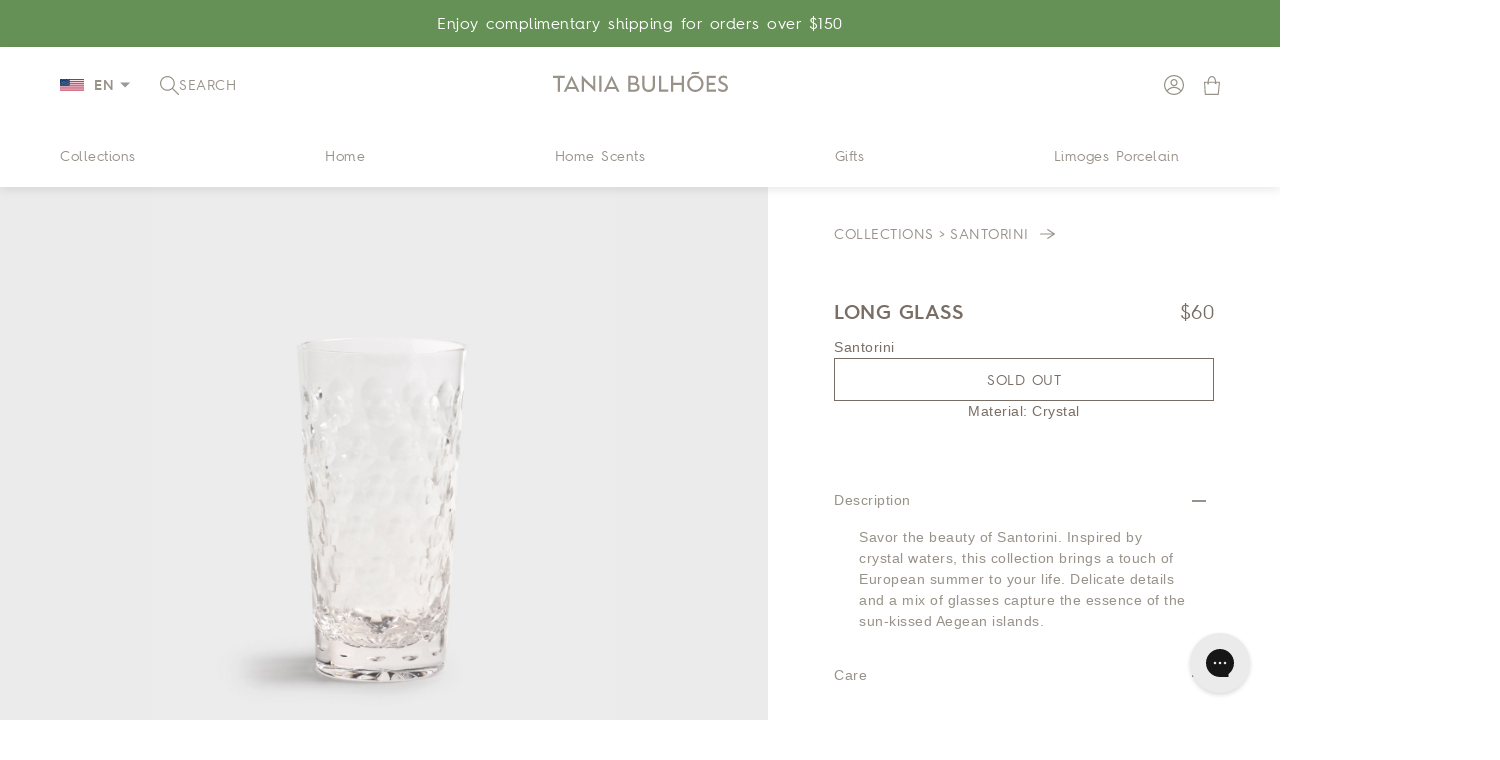

--- FILE ---
content_type: text/html; charset=utf-8
request_url: https://taniab.com/products/long-glass-santorini
body_size: 51358
content:















<!doctype html>

<html class="no-js" lang="en">
  <head>

    

    <!-- Google Tag Manager -->
    <script>(function(w,d,s,l,i){w[l]=w[l]||[];w[l].push({'gtm.start':
    new Date().getTime(),event:'gtm.js'});var f=d.getElementsByTagName(s)[0],
    j=d.createElement(s),dl=l!='dataLayer'?'&l='+l:'';j.async=true;j.src=
    'https://www.googletagmanager.com/gtm.js?id='+i+dl;f.parentNode.insertBefore(j,f);
    })(window,document,'script','dataLayer','GTM-538VLH4Z');</script>
    <!-- End Google Tag Manager -->
    
    <meta name="google-site-verification" content="RM-GEVpYHiZY0fcKDlQZPl6QO7Q0R9D4oxkPVlvffa4">
    <!-- PANDECTES-GDPR: DO NOT MODIFY AUTO GENERATED CODE BELOW -->
<script id="pandectes-rules">
   
   window.PandectesSettings = {"store":{"plan":"basic","theme":"DEVELOPER VERSION - 2","primaryLocale":"en","adminMode":false},"tsPublished":1673445544,"declaration":{"showPurpose":false,"showProvider":false,"showDateGenerated":false},"language":{"languageMode":"Single","fallbackLanguage":"en","languageDetection":"browser","languagesSupported":[]},"texts":{"managed":{"headerText":{"en":"We respect your privacy"},"consentText":{"en":"This website uses cookies to ensure you get the best experience."},"dismissButtonText":{"en":"Ok"},"linkText":{"en":"Learn more"},"imprintText":{"en":"Imprint"},"preferencesButtonText":{"en":"Preferences"},"allowButtonText":{"en":"Accept"},"denyButtonText":{"en":"Decline"},"leaveSiteButtonText":{"en":"Leave this site"},"cookiePolicyText":{"en":"Cookie policy"},"preferencesPopupTitleText":{"en":"Manage consent preferences"},"preferencesPopupIntroText":{"en":"We use cookies to optimize website functionality, analyze the performance, and provide personalized experience to you. Some cookies are essential to make the website operate and function correctly. Those cookies cannot be disabled. In this window you can manage your preference of cookies."},"preferencesPopupCloseButtonText":{"en":"Close"},"preferencesPopupAcceptAllButtonText":{"en":"Accept all"},"preferencesPopupRejectAllButtonText":{"en":"Reject all"},"preferencesPopupSaveButtonText":{"en":"Save preferences"},"accessSectionTitleText":{"en":"Data portability"},"accessSectionParagraphText":{"en":"You have the right to request access to your data at any time."},"rectificationSectionTitleText":{"en":"Data Rectification"},"rectificationSectionParagraphText":{"en":"You have the right to request your data to be updated whenever you think it is appropriate."},"erasureSectionTitleText":{"en":"Right to be forgotten"},"erasureSectionParagraphText":{"en":"You have the right to ask all your data to be erased. After that, you will no longer be able to access your account."}},"categories":{"strictlyNecessaryCookiesTitleText":{"en":"Strictly necessary cookies"},"functionalityCookiesTitleText":{"en":"Functional cookies"},"performanceCookiesTitleText":{"en":"Performance cookies"},"targetingCookiesTitleText":{"en":"Targeting cookies"},"unclassifiedCookiesTitleText":{"en":"Unclassified cookies"},"strictlyNecessaryCookiesDescriptionText":{"en":"These cookies are essential in order to enable you to move around the website and use its features, such as accessing secure areas of the website. The website cannot function properly without these cookies."},"functionalityCookiesDescriptionText":{"en":"These cookies enable the site to provide enhanced functionality and personalisation. They may be set by us or by third party providers whose services we have added to our pages. If you do not allow these cookies then some or all of these services may not function properly."},"performanceCookiesDescriptionText":{"en":"These cookies enable us to monitor and improve the performance of our website. For example, they allow us to count visits, identify traffic sources and see which parts of the site are most popular."},"targetingCookiesDescriptionText":{"en":"These cookies may be set through our site by our advertising partners. They may be used by those companies to build a profile of your interests and show you relevant adverts on other sites.    They do not store directly personal information, but are based on uniquely identifying your browser and internet device. If you do not allow these cookies, you will experience less targeted advertising."},"unclassifiedCookiesDescriptionText":{"en":"Unclassified cookies are cookies that we are in the process of classifying, together with the providers of individual cookies."}},"auto":{"declName":{"en":"Name"},"declPath":{"en":"Path"},"declType":{"en":"Type"},"declDomain":{"en":"Domain"},"declPurpose":{"en":"Purpose"},"declProvider":{"en":"Provider"},"declRetention":{"en":"Retention"},"declFirstParty":{"en":"First-party"},"declThirdParty":{"en":"Third-party"},"cookiesDetailsText":{"en":"Cookies details"},"preferencesPopupAlwaysAllowedText":{"en":"Always allowed"},"submitButton":{"en":"Submit"},"submittingButton":{"en":"Submitting..."},"cancelButton":{"en":"Cancel"},"guestsSupportInfoText":{"en":"Please login with your customer account to further proceed."},"guestsSupportEmailPlaceholder":{"en":"E-mail address"},"guestsSupportEmailValidationError":{"en":"Email is not valid"},"guestsSupportEmailSuccessTitle":{"en":"Thank you for your request"},"guestsSupportEmailFailureTitle":{"en":"A problem occurred"},"guestsSupportEmailSuccessMessage":{"en":"If you are registered as a customer of this store, you will soon receive an email with instructions on how to proceed."},"guestsSupportEmailFailureMessage":{"en":"Your request was not submitted. Please try again and if problem persists, contact store owner for assistance."},"confirmationSuccessTitle":{"en":"Your request is verified"},"confirmationFailureTitle":{"en":"A problem occurred"},"confirmationSuccessMessage":{"en":"We will soon get back to you as to your request."},"confirmationFailureMessage":{"en":"Your request was not verified. Please try again and if problem persists, contact store owner for assistance"},"consentSectionTitleText":{"en":"Your cookie consent"},"consentSectionNoConsentText":{"en":"You have not consented to the cookies policy of this website."},"consentSectionConsentedText":{"en":"You consented to the cookies policy of this website on"},"consentStatus":{"en":"Consent preference"},"consentDate":{"en":"Consent date"},"consentId":{"en":"Consent ID"},"consentSectionChangeConsentActionText":{"en":"Change consent preference"},"accessSectionGDPRRequestsActionText":{"en":"Data subject requests"},"accessSectionAccountInfoActionText":{"en":"Personal data"},"accessSectionOrdersRecordsActionText":{"en":"Orders"},"accessSectionDownloadReportActionText":{"en":"Request export"},"rectificationCommentPlaceholder":{"en":"Describe what you want to be updated"},"rectificationCommentValidationError":{"en":"Comment is required"},"rectificationSectionEditAccountActionText":{"en":"Request an update"},"erasureSectionRequestDeletionActionText":{"en":"Request personal data deletion"}}},"library":{"previewMode":false,"fadeInTimeout":0,"defaultBlocked":7,"showLink":true,"showImprintLink":false,"enabled":true,"cookie":{"name":"_pandectes_gdpr","expiryDays":365,"secure":true},"dismissOnScroll":false,"dismissOnWindowClick":false,"dismissOnTimeout":false,"palette":{"popup":{"background":"#FFFFFF","backgroundForCalculations":{"a":1,"b":255,"g":255,"r":255},"text":"#000000"},"button":{"background":"transparent","backgroundForCalculations":{"a":1,"b":255,"g":255,"r":255},"text":"#000000","textForCalculation":{"a":1,"b":0,"g":0,"r":0},"border":"#000000"}},"content":{"href":"https://taniabulhoes.myshopify.com/policies/privacy-policy","imprintHref":"/","close":"&#10005;","target":"","logo":"<img class=\"cc-banner-logo\" height=\"40\" width=\"40\" src=\"https://cdn.shopify.com/s/files/1/0663/3190/2190/t/25/assets/pandectes-logo.png?v=1673445543\" alt=\"Tania Bulhões International\" />"},"window":"<div role=\"dialog\" aria-live=\"polite\" aria-label=\"cookieconsent\" aria-describedby=\"cookieconsent:desc\" id=\"pandectes-banner\" class=\"cc-window-wrapper cc-bottom-wrapper\"><div class=\"pd-cookie-banner-window cc-window {{classes}}\"><!--googleoff: all-->{{children}}<!--googleon: all--></div></div>","compliance":{"opt-both":"<div class=\"cc-compliance cc-highlight\">{{deny}}{{allow}}</div>"},"type":"opt-both","layouts":{"basic":"{{logo}}{{messagelink}}{{compliance}}{{close}}"},"position":"bottom","theme":"wired","revokable":true,"animateRevokable":false,"revokableReset":false,"revokableLogoUrl":"https://cdn.shopify.com/s/files/1/0663/3190/2190/t/25/assets/pandectes-reopen-logo.png?v=1673445544","revokablePlacement":"bottom-left","revokableMarginHorizontal":15,"revokableMarginVertical":15,"static":false,"autoAttach":true,"hasTransition":true,"blacklistPage":[""]},"geolocation":{"brOnly":false,"caOnly":true,"euOnly":true,"jpOnly":false,"canadaOnly":false},"dsr":{"guestsSupport":false,"accessSectionDownloadReportAuto":false},"banner":{"resetTs":1672163431,"extraCss":"        .cc-banner-logo {max-width: 24em!important;}    @media(min-width: 768px) {.cc-window.cc-floating{max-width: 24em!important;width: 24em!important;}}    .cc-message, .cc-header, .cc-logo {text-align: left}    .cc-window-wrapper{z-index: 2147483647;}    .cc-window{z-index: 2147483647;font-family: inherit;}    .cc-header{font-family: inherit;}    .pd-cp-ui{font-family: inherit; background-color: #FFFFFF;color:#000000;}    .pd-cp-btn{}    input + .pd-cp-preferences-slider{background-color: rgba(0, 0, 0, 0.3)}    .pd-cp-scrolling-section::-webkit-scrollbar{background-color: rgba(0, 0, 0, 0.3)}    input:checked + .pd-cp-preferences-slider{background-color: rgba(0, 0, 0, 1)}    .pd-cp-scrolling-section::-webkit-scrollbar-thumb {background-color: rgba(0, 0, 0, 1)}    .pd-cp-ui-close{color:#000000;}    .pd-cp-preferences-slider:before{background-color: #FFFFFF}    .pd-cp-title:before {border-color: #000000!important}    .pd-cp-preferences-slider{background-color:#000000}    .pd-cp-toggle{color:#000000!important}    @media(max-width:699px) {.pd-cp-ui-close-top svg {fill: #000000}}    .pd-cp-toggle:hover,.pd-cp-toggle:visited,.pd-cp-toggle:active{color:#000000!important}    .pd-cookie-banner-window {box-shadow: 0 0 18px rgb(0 0 0 / 20%);}  ","customJavascript":null,"showPoweredBy":false,"isActive":true,"implicitSavePreferences":false,"cookieIcon":false,"blockBots":false,"showCookiesDetails":true,"cookiesBlockedByDefault":"7","hasTransition":true,"blockingPage":false,"showOnlyLandingPage":false,"leaveSiteUrl":"https://www.google.com","linkRespectStoreLang":false},"cookies":{"0":[{"name":"keep_alive","domain":"taniabulhoes.myshopify.com","path":"/","provider":"Shopify","firstParty":true,"retention":"30 minute(s)","purpose":{"en":"Used in connection with buyer localization."}},{"name":"secure_customer_sig","domain":"taniabulhoes.myshopify.com","path":"/","provider":"Shopify","firstParty":true,"retention":"1 year(s)","purpose":{"en":"Used in connection with customer login."}},{"name":"localization","domain":"taniabulhoes.myshopify.com","path":"/","provider":"Shopify","firstParty":true,"retention":"1 year(s)","purpose":{"en":"Shopify store localization"}},{"name":"cart_currency","domain":"taniabulhoes.myshopify.com","path":"/","provider":"Shopify","firstParty":true,"retention":"14 day(s)","purpose":{"en":"Used in connection with shopping cart."}},{"name":"cart_sig","domain":"taniabulhoes.myshopify.com","path":"/","provider":"Shopify","firstParty":true,"retention":"14 day(s)","purpose":{"en":"Used in connection with checkout."}},{"name":"_tracking_consent","domain":".taniabulhoes.myshopify.com","path":"/","provider":"Shopify","firstParty":true,"retention":"1 year(s)","purpose":{"en":"Tracking preferences."}},{"name":"_secure_session_id","domain":"taniabulhoes.myshopify.com","path":"/","provider":"Shopify","firstParty":true,"retention":"24 hour(s)","purpose":{"en":"Used in connection with navigation through a storefront."}}],"1":[{"name":"_orig_referrer","domain":".taniabulhoes.myshopify.com","path":"/","provider":"Shopify","firstParty":true,"retention":"14 day(s)","purpose":{"en":"Tracks landing pages."}},{"name":"_landing_page","domain":".taniabulhoes.myshopify.com","path":"/","provider":"Shopify","firstParty":true,"retention":"14 day(s)","purpose":{"en":"Tracks landing pages."}},{"name":"_y","domain":".taniabulhoes.myshopify.com","path":"/","provider":"Shopify","firstParty":true,"retention":"1 year(s)","purpose":{"en":"Shopify analytics."}},{"name":"_s","domain":".taniabulhoes.myshopify.com","path":"/","provider":"Shopify","firstParty":true,"retention":"30 minute(s)","purpose":{"en":"Shopify analytics."}},{"name":"_shopify_s","domain":".taniabulhoes.myshopify.com","path":"/","provider":"Shopify","firstParty":true,"retention":"30 minute(s)","purpose":{"en":"Shopify analytics."}},{"name":"_shopify_y","domain":".taniabulhoes.myshopify.com","path":"/","provider":"Shopify","firstParty":true,"retention":"1 year(s)","purpose":{"en":"Shopify analytics."}},{"name":"_shopify_sa_t","domain":".taniabulhoes.myshopify.com","path":"/","provider":"Shopify","firstParty":true,"retention":"30 minute(s)","purpose":{"en":"Shopify analytics relating to marketing & referrals."}},{"name":"_shopify_sa_p","domain":".taniabulhoes.myshopify.com","path":"/","provider":"Shopify","firstParty":true,"retention":"30 minute(s)","purpose":{"en":"Shopify analytics relating to marketing & referrals."}}],"2":[],"4":[],"8":[]},"blocker":{"isActive":false,"googleConsentMode":{"id":"","analyticsId":"","isActive":false,"adStorageCategory":4,"analyticsStorageCategory":2,"personalizationStorageCategory":1,"functionalityStorageCategory":1,"customEvent":true,"securityStorageCategory":0,"redactData":true,"urlPassthrough":false},"facebookPixel":{"id":"","isActive":false,"ldu":false},"rakuten":{"isActive":false,"cmp":false,"ccpa":false},"defaultBlocked":7,"patterns":{"whiteList":[],"blackList":{"1":[],"2":[],"4":[],"8":[]},"iframesWhiteList":[],"iframesBlackList":{"1":[],"2":[],"4":[],"8":[]},"beaconsWhiteList":[],"beaconsBlackList":{"1":[],"2":[],"4":[],"8":[]}}}}
   
   !function(){"use strict";window.PandectesRules=window.PandectesRules||{},window.PandectesRules.manualBlacklist={1:[],2:[],4:[]},window.PandectesRules.blacklistedIFrames={1:[],2:[],4:[]},window.PandectesRules.blacklistedCss={1:[],2:[],4:[]},window.PandectesRules.blacklistedBeacons={1:[],2:[],4:[]};var e="javascript/blocked",t="_pandectes_gdpr";function r(e){return new RegExp(e.replace(/[/\\.+?$()]/g,"\\$&").replace("*","(.*)"))}var n=function(e){try{return JSON.parse(e)}catch(e){return!1}},a=function(e){var t=arguments.length>1&&void 0!==arguments[1]?arguments[1]:"log",r=new URLSearchParams(window.location.search);r.get("rules_debug")&&console[t]("PandectesRules: ".concat(e))};function s(e,t){var r=Object.keys(e);if(Object.getOwnPropertySymbols){var n=Object.getOwnPropertySymbols(e);t&&(n=n.filter((function(t){return Object.getOwnPropertyDescriptor(e,t).enumerable}))),r.push.apply(r,n)}return r}function i(e){for(var t=1;t<arguments.length;t++){var r=null!=arguments[t]?arguments[t]:{};t%2?s(Object(r),!0).forEach((function(t){c(e,t,r[t])})):Object.getOwnPropertyDescriptors?Object.defineProperties(e,Object.getOwnPropertyDescriptors(r)):s(Object(r)).forEach((function(t){Object.defineProperty(e,t,Object.getOwnPropertyDescriptor(r,t))}))}return e}function c(e,t,r){return t in e?Object.defineProperty(e,t,{value:r,enumerable:!0,configurable:!0,writable:!0}):e[t]=r,e}function o(e,t){return function(e){if(Array.isArray(e))return e}(e)||function(e,t){var r=null==e?null:"undefined"!=typeof Symbol&&e[Symbol.iterator]||e["@@iterator"];if(null==r)return;var n,a,s=[],i=!0,c=!1;try{for(r=r.call(e);!(i=(n=r.next()).done)&&(s.push(n.value),!t||s.length!==t);i=!0);}catch(e){c=!0,a=e}finally{try{i||null==r.return||r.return()}finally{if(c)throw a}}return s}(e,t)||u(e,t)||function(){throw new TypeError("Invalid attempt to destructure non-iterable instance.\nIn order to be iterable, non-array objects must have a [Symbol.iterator]() method.")}()}function l(e){return function(e){if(Array.isArray(e))return d(e)}(e)||function(e){if("undefined"!=typeof Symbol&&null!=e[Symbol.iterator]||null!=e["@@iterator"])return Array.from(e)}(e)||u(e)||function(){throw new TypeError("Invalid attempt to spread non-iterable instance.\nIn order to be iterable, non-array objects must have a [Symbol.iterator]() method.")}()}function u(e,t){if(e){if("string"==typeof e)return d(e,t);var r=Object.prototype.toString.call(e).slice(8,-1);return"Object"===r&&e.constructor&&(r=e.constructor.name),"Map"===r||"Set"===r?Array.from(e):"Arguments"===r||/^(?:Ui|I)nt(?:8|16|32)(?:Clamped)?Array$/.test(r)?d(e,t):void 0}}function d(e,t){(null==t||t>e.length)&&(t=e.length);for(var r=0,n=new Array(t);r<t;r++)n[r]=e[r];return n}var f="Pandectes"===window.navigator.userAgent;a("userAgent -> ".concat(window.navigator.userAgent.substring(0,50)));var p=function(){var e,r=arguments.length>0&&void 0!==arguments[0]?arguments[0]:t,a="; "+document.cookie,s=a.split("; "+r+"=");if(s.length<2)e={};else{var i=s.pop(),c=i.split(";");e=window.atob(c.shift())}var o=n(e);return!1!==o?o:e}(),g=window.PandectesSettings,h=g.banner.isActive,y=g.blocker.defaultBlocked,b=p&&null!==p.preferences&&void 0!==p.preferences?p.preferences:null,m=h?null===b?y:b:0,v={1:0==(1&m),2:0==(2&m),4:0==(4&m)},w=window.PandectesSettings.blocker.patterns,k=w.blackList,L=w.whiteList,P=w.iframesBlackList,A=w.iframesWhiteList,S=w.beaconsBlackList,C=w.beaconsWhiteList,_={blackList:[],whiteList:[],iframesBlackList:{1:[],2:[],4:[],8:[]},iframesWhiteList:[],beaconsBlackList:{1:[],2:[],4:[],8:[]},beaconsWhiteList:[]};[1,2,4].map((function(e){var t;v[e]||((t=_.blackList).push.apply(t,l(k[e].length?k[e].map(r):[])),_.iframesBlackList[e]=P[e].length?P[e].map(r):[],_.beaconsBlackList[e]=S[e].length?S[e].map(r):[])})),_.whiteList=L.length?L.map(r):[],_.iframesWhiteList=A.length?A.map(r):[],_.beaconsWhiteList=C.length?C.map(r):[];var B={scripts:[],iframes:{1:[],2:[],4:[]},beacons:{1:[],2:[],4:[]},css:{1:[],2:[],4:[]}},E=function(t,r){return t&&(!r||r!==e)&&(!_.blackList||_.blackList.some((function(e){return e.test(t)})))&&(!_.whiteList||_.whiteList.every((function(e){return!e.test(t)})))},O=function(e){var t=e.getAttribute("src");return _.blackList&&_.blackList.every((function(e){return!e.test(t)}))||_.whiteList&&_.whiteList.some((function(e){return e.test(t)}))},I=function(e,t){var r=_.iframesBlackList[t],n=_.iframesWhiteList;return e&&(!r||r.some((function(t){return t.test(e)})))&&(!n||n.every((function(t){return!t.test(e)})))},j=function(e,t){var r=_.beaconsBlackList[t],n=_.beaconsWhiteList;return e&&(!r||r.some((function(t){return t.test(e)})))&&(!n||n.every((function(t){return!t.test(e)})))},R=new MutationObserver((function(e){for(var t=0;t<e.length;t++)for(var r=e[t].addedNodes,n=0;n<r.length;n++){var a=r[n],s=a.dataset&&a.dataset.cookiecategory;if(1===a.nodeType&&"LINK"===a.tagName){var i=a.dataset&&a.dataset.href;if(i&&s)switch(s){case"functionality":case"C0001":B.css[1].push(i);break;case"performance":case"C0002":B.css[2].push(i);break;case"targeting":case"C0003":B.css[4].push(i)}}}})),x=new MutationObserver((function(t){for(var r=0;r<t.length;r++)for(var n=t[r].addedNodes,a=function(t){var r=n[t],a=r.src||r.dataset&&r.dataset.src,s=r.dataset&&r.dataset.cookiecategory;if(1===r.nodeType&&"IFRAME"===r.tagName){if(a){var i=!1;I(a,1)||"functionality"===s||"C0001"===s?(i=!0,B.iframes[1].push(a)):I(a,2)||"performance"===s||"C0002"===s?(i=!0,B.iframes[2].push(a)):(I(a,4)||"targeting"===s||"C0003"===s)&&(i=!0,B.iframes[4].push(a)),i&&(r.removeAttribute("src"),r.setAttribute("data-src",a))}}else if(1===r.nodeType&&"IMG"===r.tagName){if(a){var c=!1;j(a,1)?(c=!0,B.beacons[1].push(a)):j(a,2)?(c=!0,B.beacons[2].push(a)):j(a,4)&&(c=!0,B.beacons[4].push(a)),c&&(r.removeAttribute("src"),r.setAttribute("data-src",a))}}else if(1===r.nodeType&&"LINK"===r.tagName){var o=r.dataset&&r.dataset.href;if(o&&s)switch(s){case"functionality":case"C0001":B.css[1].push(o);break;case"performance":case"C0002":B.css[2].push(o);break;case"targeting":case"C0003":B.css[4].push(o)}}else if(1===r.nodeType&&"SCRIPT"===r.tagName){var l=r.type,u=!1;if(E(a,l))u=!0;else if(a&&s)switch(s){case"functionality":case"C0001":u=!0,window.PandectesRules.manualBlacklist[1].push(a);break;case"performance":case"C0002":u=!0,window.PandectesRules.manualBlacklist[2].push(a);break;case"targeting":case"C0003":u=!0,window.PandectesRules.manualBlacklist[4].push(a)}if(u){B.scripts.push([r,l]),r.type=e;r.addEventListener("beforescriptexecute",(function t(n){r.getAttribute("type")===e&&n.preventDefault(),r.removeEventListener("beforescriptexecute",t)})),r.parentElement&&r.parentElement.removeChild(r)}}},s=0;s<n.length;s++)a(s)})),T=document.createElement,N={src:Object.getOwnPropertyDescriptor(HTMLScriptElement.prototype,"src"),type:Object.getOwnPropertyDescriptor(HTMLScriptElement.prototype,"type")};window.PandectesRules.unblockCss=function(e){var t=B.css[e]||[];t.length&&a("Unblocking CSS for ".concat(e)),t.forEach((function(e){var t=document.querySelector('link[data-href^="'.concat(e,'"]'));t.removeAttribute("data-href"),t.href=e})),B.css[e]=[]},window.PandectesRules.unblockIFrames=function(e){var t=B.iframes[e]||[];t.length&&a("Unblocking IFrames for ".concat(e)),_.iframesBlackList[e]=[],t.forEach((function(e){var t=document.querySelector('iframe[data-src^="'.concat(e,'"]'));t.removeAttribute("data-src"),t.src=e})),B.iframes[e]=[]},window.PandectesRules.unblockBeacons=function(e){var t=B.beacons[e]||[];t.length&&a("Unblocking Beacons for ".concat(e)),_.beaconsBlackList[e]=[],t.forEach((function(e){var t=document.querySelector('img[data-src^="'.concat(e,'"]'));t.removeAttribute("data-src"),t.src=e})),B.beacons[e]=[]},window.PandectesRules.unblock=function(t){t.length<1?(_.blackList=[],_.whiteList=[],_.iframesBlackList=[],_.iframesWhiteList=[]):(_.blackList&&(_.blackList=_.blackList.filter((function(e){return t.every((function(t){return"string"==typeof t?!e.test(t):t instanceof RegExp?e.toString()!==t.toString():void 0}))}))),_.whiteList&&(_.whiteList=[].concat(l(_.whiteList),l(t.map((function(e){if("string"==typeof e){var t=".*"+r(e)+".*";if(_.whiteList.every((function(e){return e.toString()!==t.toString()})))return new RegExp(t)}else if(e instanceof RegExp&&_.whiteList.every((function(t){return t.toString()!==e.toString()})))return e;return null})).filter(Boolean)))));for(var n=document.querySelectorAll('script[type="'.concat(e,'"]')),s=0;s<n.length;s++){var i=n[s];O(i)&&(B.scripts.push([i,"application/javascript"]),i.parentElement.removeChild(i))}var c=0;l(B.scripts).forEach((function(e,t){var r=o(e,2),n=r[0],a=r[1];if(O(n)){for(var s=document.createElement("script"),i=0;i<n.attributes.length;i++){var l=n.attributes[i];"src"!==l.name&&"type"!==l.name&&s.setAttribute(l.name,n.attributes[i].value)}s.setAttribute("src",n.src),s.setAttribute("type",a||"application/javascript"),document.head.appendChild(s),B.scripts.splice(t-c,1),c++}})),0==_.blackList.length&&0===_.iframesBlackList[1].length&&0===_.iframesBlackList[2].length&&0===_.iframesBlackList[4].length&&0===_.beaconsBlackList[1].length&&0===_.beaconsBlackList[2].length&&0===_.beaconsBlackList[4].length&&(a("Disconnecting observers"),x.disconnect(),R.disconnect())};var D=setInterval((function(){window.Shopify&&(clearInterval(D),window.Shopify.loadFeatures([{name:"consent-tracking-api",version:"0.1"}],(function(e){e?a("CustomerPrivacy API -> failed to load","warning"):(a("CustomerPrivacy API -> loaded successfully"),f&&window.Shopify.customerPrivacy.setTrackingConsent(!0,(function(e){e&&e.error&&a("CustomerPrivacy API -> failed to allow tracking","error"),a("CustomerPrivacy API -> tracking allowed")})))})))}),10),M=window.PandectesSettings,W=M.banner.isActive,z=M.blocker.googleConsentMode,U=z.isActive,F=z.customEvent,q=z.redactData,H=z.urlPassthrough,$=z.adStorageCategory,G=z.analyticsStorageCategory,K=z.functionalityStorageCategory,J=z.personalizationStorageCategory,Y=z.securityStorageCategory;function Q(){window.dataLayer.push(arguments)}window.dataLayer=window.dataLayer||[];var V,X,Z={hasInitialized:!1,ads_data_redaction:!1,url_passthrough:!1,storage:{ad_storage:"granted",analytics_storage:"granted",functionality_storage:"granted",personalization_storage:"granted",security_storage:"granted",wait_for_update:500}};if(W&&U){var ee=0==(m&$)?"granted":"denied",te=0==(m&G)?"granted":"denied",re=0==(m&K)?"granted":"denied",ne=0==(m&J)?"granted":"denied",ae=0==(m&Y)?"granted":"denied";Z.hasInitialized=!0,Z.ads_data_redaction="denied"===ee&&q,Z.url_passthrough=H,Z.storage.ad_storage=ee,Z.storage.analytics_storage=te,Z.storage.functionality_storage=re,Z.storage.personalization_storage=ne,Z.storage.security_storage=ae,Z.ads_data_redaction&&Q("set","ads_data_redaction",Z.ads_data_redaction),Z.url_passthrough&&Q("set","url_passthrough",Z.url_passthrough),Q("consent","default",Z.storage),F&&(null===b||/\/checkouts\//.test(window.location.pathname))&&(X=7===(V=m)?"deny":0===V?"allow":"mixed",window.dataLayer.push({event:"Pandectes_Consent_Update",pandectes_status:X,pandectes_categories:{C000:"allow",C001:v[1]?"allow":"deny",C002:v[2]?"allow":"deny",C003:v[4]?"allow":"deny"}})),a("Google consent mode initialized")}window.PandectesRules.gcm=Z;var se=window.PandectesSettings,ie=se.banner.isActive,ce=se.blocker.isActive;a("Blocker -> "+(ce?"Active":"Inactive")),a("Banner -> "+(ie?"Active":"Inactive")),a("ActualPrefs -> "+m),0!==m&&!1===f&&ce?(a("Blocker will execute"),document.createElement=function(){for(var t=arguments.length,r=new Array(t),n=0;n<t;n++)r[n]=arguments[n];if("script"!==r[0].toLowerCase())return T.bind?T.bind(document).apply(void 0,r):T;var a=T.bind(document).apply(void 0,r);try{Object.defineProperties(a,{src:i(i({},N.src),{},{set:function(t){E(t,a.type)&&N.type.set.call(this,e),N.src.set.call(this,t)}}),type:i(i({},N.type),{},{get:function(){var t=N.type.get.call(this);return t===e||E(this.src,t)?null:t},set:function(t){var r=E(a.src,a.type)?e:t;N.type.set.call(this,r)}})}),a.setAttribute=function(t,r){if("type"===t){var n=E(a.src,a.type)?e:r;N.type.set.call(a,n)}else"src"===t?(E(r,a.type)&&N.type.set.call(a,e),N.src.set.call(a,r)):HTMLScriptElement.prototype.setAttribute.call(a,t,r)}}catch(e){console.warn("Yett: unable to prevent script execution for script src ",a.src,".\n",'A likely cause would be because you are using a third-party browser extension that monkey patches the "document.createElement" function.')}return a},x.observe(document.documentElement,{childList:!0,subtree:!0}),R.observe(document.documentElement,{childList:!0,subtree:!0})):a("Blocker will not execute")}();

</script>
    <meta charset="utf-8">
    <meta http-equiv="X-UA-Compatible" content="IE=edge,chrome=1">
    <meta
      name="viewport"
      content="width=device-width, initial-scale=1.0, height=device-height, minimum-scale=1.0, maximum-scale=5.0"
    >
    <meta name="theme-color" content="">

    <link rel="preconnect" href="https://cdn.shopify.com">
    <link rel="preconnect" href="https://www.clarity.ms" crossorigin>
    <link rel="dns-prefetch" href="https://www.clarity.ms">
    <link rel="preconnect" href="https://cdn.userway.org" crossorigin>
    <link rel="dns-prefetch" href="https://cdn.userway.org">
    <link rel="preconnect" href="https://static.gorgias.io" crossorigin>
    <link rel="dns-prefetch" href="https://static.gorgias.io">

    <!-- Otimização de carregamento de imagens --><link href="//taniab.com/cdn/shop/t/203/assets/component-localization-form.css?v=115628060037121361091748373701" rel="stylesheet" type="text/css" media="all" />
      <script src="//taniab.com/cdn/shop/t/203/assets/localization-form.js?v=183158920495353136041746896262" defer="defer"></script>
      <script src="//taniab.com/cdn/shop/t/203/assets/language-switcher.js?v=84236931163542252761746896260" defer="defer"></script><style>
  @font-face {
    font-family: 'Hurme Geometric Sans';
    src: url('//taniab.com/cdn/shop/t/203/assets/Hurme%20Geometric%20Sans%204%20Bold.ttf?v=22458803931726681281746896260') format('truetype');
    font-weight: 700;
    font-style: normal;
  }

  @font-face {
    font-family: 'Hurme Geometric Sans';
    src: url('//taniab.com/cdn/shop/t/203/assets/Hurme%20Geometric%20Sans%204%20SmBd.ttf?v=135805709438748324061746896261') format('truetype');
    font-weight: 600;
    font-style: normal;
  }

  @font-face {
    font-family: 'Hurme Geometric Sans';
    src: url('//taniab.com/cdn/shop/t/203/assets/Hurme%20Geometric%20Sans%204%20Rg.ttf?v=122791051502963216661746896261') format('truetype');
    font-weight: 400;
    font-style: normal;
  }

  @font-face {
    font-family: 'Hurme Geometric Sans';
    src: url('//taniab.com/cdn/shop/t/203/assets/Hurme%20Geometric%20Sans%204%20Lt.ttf?v=112934819328276185271746896261') format('truetype');
    font-weight: 300;
    font-style: normal;
  }
</style>


    <!-- CSS de otimização para imagens lazy load -->
    <link rel="stylesheet" href="//taniab.com/cdn/shop/t/203/assets/lazy-images-optimized.css?v=154620122945668653261748373711" media="print" onload="this.media='all'">

    <!-- CSS Bundle otimizado -->
    <link
      rel="preload"
      href="//taniab.com/cdn/shop/t/203/assets/general.css?v=123109861829626873941758206466"
      as="style"
      onload="this.onload=null;this.rel='stylesheet'"
    >
    <link rel="preload" href="//taniab.com/cdn/shop/t/203/assets/base.css?v=88121443853845615431768320270" as="style" onload="this.onload=null;this.rel='stylesheet'">
    <noscript>
      <link rel="stylesheet" href="//taniab.com/cdn/shop/t/203/assets/general.css?v=123109861829626873941758206466">
      <link rel="stylesheet" href="//taniab.com/cdn/shop/t/203/assets/base.css?v=88121443853845615431768320270">
    </noscript>
  
    <style data-shopify>
  :root {
    --line-height: 150%;
    --letter-spacing: 0.5px;
    --font-body-family: "Arial", sans-serif;
    --font-body-weight: 400;
    --font-body-scale: 1.0;

    --body-text-desktop-font-size: 14px;
    --body-text-tablet-font-size: 14px;
    --body-text-mobile-font-size: 13px;

    --font-heading-family: "Hurme Geometric Sans", sans-serif;
    --font-heading-weight: 600;
    --font-heading-scale: 1.0;
    --heading-color: #796e65;

    --h1-desktop-font-size: 32px;
    --h1-tablet-font-size: 32px;
    --h1-mobile-font-size: 24px;

    --h2-desktop-font-size: 32px;
    --h2-tablet-font-size: 32px;
    --h2-mobile-font-size: 16px;

    --h3-desktop-font-size: 20px;
    --h3-tablet-font-size: 18px;
    --h3-mobile-font-size: 16px;

    --h4-desktop-font-size: 14px;
    --h4-tablet-font-size: 14px;
    --h4-mobile-font-size: 13px;

    --nav-text-desktop-font-size: 14px;
    --nav-text-tablet-font-size: 14px;
    --nav-text-mobile-font-size: 13px;

    --link-text-desktop-font-size: 14px;
    --link-text-tablet-font-size: 14px;
    --link-text-mobile-font-size: 13px;

    --footer-text-desktop-font-size: 14px;
    --footer-text-tablet-font-size: 14px;
    --footer-text-mobile-font-size: 13px;

    --text-color: #796e65;
    --text-color-light: #989289;
    --white-color: #ffffff;
    --product-image-background-color: #ebebeb;
    --product-inventory-color: #d7c092;

    --button-text-color: #796e65;
    --button-text-color-dark: #54483e;
    --button-text-color-on-hover: #ffffff;
    --button-button-background-color: #ffffff;
    --button-button-background-color-on-hover: #669156;
    --button-button-border-color: #796e65;
    --button-button-border-color-on-hover: #669156;

    --button-radius: 0px;
    --button-border-width: 1px;
    --button-vertical-offset: 10px;
    --button-horizontal-offset: 20px;
    --button-horizontal-offset-large: 50px;

    --variant-pills-radius: px;
    --variant-pills-border-width: px;
    --variant-pills-border-opacity: 0.0;
    --variant-pills-shadow-opacity: 0.0;
    --variant-pills-shadow-horizontal-offset: px;
    --variant-pills-shadow-vertical-offset: px;
    --variant-pills-shadow-blur-radius: px;

    --padding: 80px;
    --fs-title: 48px;
    --fs-text: 18px;
  }

  @media only screen and (min-width: 1024px) and (max-width: 1600px) {
    :root {
      --padding: 42px;
      --fs-title: 38px;
      --fs-text: 14px;
    }
  }

  @media only screen and (max-width: 1140px) {
    :root {
      --padding: 30px;
    }
  }

  @media only screen and (max-width: 600px) {
    :root {
      --padding: 18px;
      --fs-title: 24px;
    }
  }
</style>

    <script type="text/javascript">
        (function(c,l,a,r,i,t,y){
            c[a]=c[a]||function(){(c[a].q=c[a].q||[]).push(arguments)};
            t=l.createElement(r);t.async=1;t.src="https://www.clarity.ms/tag/"+i;
            y=l.getElementsByTagName(r)[0];y.parentNode.insertBefore(t,y);
        })(window, document, "clarity", "script", "s47kbjwbjb");
    </script>
    <title>
      Long Glass Santorini
      

      
    </title><meta name="description" content="Savor the beauty of Santorini. Inspired by crystal waters, this collection brings a touch of European summer to your life. Delicate details and a mix of glasses capture the essence of the sun-kissed Aegean islands. Materials: Crystal. Care Guide: Not Dishwasher Safe."><link rel="canonical" href="https://taniab.com/products/long-glass-santorini"><link
        rel="shortcut icon"
        href="//taniab.com/cdn/shop/files/favicon-32x32.png?v=1673621011&width=96"
        type="image/png"
      ><meta property="og:type" content="product">
  <meta property="og:title" content="Long Glass Santorini"><meta property="og:image" content="http://taniab.com/cdn/shop/files/long-glass-santorini-38573271089390.jpg?v=1705690681">
    <meta property="og:image:secure_url" content="https://taniab.com/cdn/shop/files/long-glass-santorini-38573271089390.jpg?v=1705690681">
    <meta property="og:image:width" content="2160">
    <meta property="og:image:height" content="2700"><meta property="product:price:amount" content="60.00">
  <meta property="product:price:currency" content="USD"><meta property="og:description" content="Savor the beauty of Santorini. Inspired by crystal waters, this collection brings a touch of European summer to your life. Delicate details and a mix of glasses capture the essence of the sun-kissed Aegean islands. Materials: Crystal. Care Guide: Not Dishwasher Safe."><meta property="og:url" content="https://taniab.com/products/long-glass-santorini">
<meta property="og:site_name" content="Tania Bulhões"><meta name="twitter:card" content="summary"><meta name="twitter:title" content="Long Glass Santorini">
  <meta name="twitter:description" content="
Savor the beauty of Santorini. Inspired by crystal waters, this collection brings a touch of European summer to your life. Delicate details and a mix of glasses capture the essence of the sun-kissed Aegean islands.

Materials: Crystal. 

Care Guide: Not Dishwasher Safe. ">
  <meta name="twitter:image" content="https://taniab.com/cdn/shop/files/long-glass-santorini-38573271089390_600x600_crop_center.jpg?v=1705690681">
    <style data-shopify>
  :root {
    --line-height: 150%;
    --letter-spacing: 0.5px;
    --font-body-family: "Arial", sans-serif;
    --font-body-weight: 400;
    --font-body-scale: 1.0;

    --body-text-desktop-font-size: 14px;
    --body-text-tablet-font-size: 14px;
    --body-text-mobile-font-size: 13px;

    --font-heading-family: "Hurme Geometric Sans", sans-serif;
    --font-heading-weight: 600;
    --font-heading-scale: 1.0;
    --heading-color: #796e65;

    --h1-desktop-font-size: 32px;
    --h1-tablet-font-size: 32px;
    --h1-mobile-font-size: 24px;

    --h2-desktop-font-size: 32px;
    --h2-tablet-font-size: 32px;
    --h2-mobile-font-size: 16px;

    --h3-desktop-font-size: 20px;
    --h3-tablet-font-size: 18px;
    --h3-mobile-font-size: 16px;

    --h4-desktop-font-size: 14px;
    --h4-tablet-font-size: 14px;
    --h4-mobile-font-size: 13px;

    --nav-text-desktop-font-size: 14px;
    --nav-text-tablet-font-size: 14px;
    --nav-text-mobile-font-size: 13px;

    --link-text-desktop-font-size: 14px;
    --link-text-tablet-font-size: 14px;
    --link-text-mobile-font-size: 13px;

    --footer-text-desktop-font-size: 14px;
    --footer-text-tablet-font-size: 14px;
    --footer-text-mobile-font-size: 13px;

    --text-color: #796e65;
    --text-color-light: #989289;
    --white-color: #ffffff;
    --product-image-background-color: #ebebeb;
    --product-inventory-color: #d7c092;

    --button-text-color: #796e65;
    --button-text-color-dark: #54483e;
    --button-text-color-on-hover: #ffffff;
    --button-button-background-color: #ffffff;
    --button-button-background-color-on-hover: #669156;
    --button-button-border-color: #796e65;
    --button-button-border-color-on-hover: #669156;

    --button-radius: 0px;
    --button-border-width: 1px;
    --button-vertical-offset: 10px;
    --button-horizontal-offset: 20px;
    --button-horizontal-offset-large: 50px;

    --variant-pills-radius: px;
    --variant-pills-border-width: px;
    --variant-pills-border-opacity: 0.0;
    --variant-pills-shadow-opacity: 0.0;
    --variant-pills-shadow-horizontal-offset: px;
    --variant-pills-shadow-vertical-offset: px;
    --variant-pills-shadow-blur-radius: px;

    --padding: 80px;
    --fs-title: 48px;
    --fs-text: 18px;
  }

  @media only screen and (min-width: 1024px) and (max-width: 1600px) {
    :root {
      --padding: 42px;
      --fs-title: 38px;
      --fs-text: 14px;
    }
  }

  @media only screen and (max-width: 1140px) {
    :root {
      --padding: 30px;
    }
  }

  @media only screen and (max-width: 600px) {
    :root {
      --padding: 18px;
      --fs-title: 24px;
    }
  }
</style>


    
  <script>window.performance && window.performance.mark && window.performance.mark('shopify.content_for_header.start');</script><meta name="facebook-domain-verification" content="pzc3yg2i5wxjkf8f7ctmv8cavwpjrr">
<meta name="google-site-verification" content="Mx8M-umxL9RFrHQTbwNaI7uNA78LOfn-Yf7GtE_WG3I">
<meta id="shopify-digital-wallet" name="shopify-digital-wallet" content="/66331902190/digital_wallets/dialog">
<meta name="shopify-checkout-api-token" content="7ff27d2bd2e38dc21e75727cf586cec8">
<meta id="in-context-paypal-metadata" data-shop-id="66331902190" data-venmo-supported="true" data-environment="production" data-locale="en_US" data-paypal-v4="true" data-currency="USD">
<link rel="alternate" type="application/json+oembed" href="https://taniab.com/products/long-glass-santorini.oembed">
<script async="async" src="/checkouts/internal/preloads.js?locale=en-US"></script>
<link rel="preconnect" href="https://shop.app" crossorigin="anonymous">
<script async="async" src="https://shop.app/checkouts/internal/preloads.js?locale=en-US&shop_id=66331902190" crossorigin="anonymous"></script>
<script id="apple-pay-shop-capabilities" type="application/json">{"shopId":66331902190,"countryCode":"US","currencyCode":"USD","merchantCapabilities":["supports3DS"],"merchantId":"gid:\/\/shopify\/Shop\/66331902190","merchantName":"Tania Bulhões","requiredBillingContactFields":["postalAddress","email"],"requiredShippingContactFields":["postalAddress","email"],"shippingType":"shipping","supportedNetworks":["visa","masterCard","amex","discover","elo","jcb"],"total":{"type":"pending","label":"Tania Bulhões","amount":"1.00"},"shopifyPaymentsEnabled":true,"supportsSubscriptions":true}</script>
<script id="shopify-features" type="application/json">{"accessToken":"7ff27d2bd2e38dc21e75727cf586cec8","betas":["rich-media-storefront-analytics"],"domain":"taniab.com","predictiveSearch":true,"shopId":66331902190,"locale":"en"}</script>
<script>var Shopify = Shopify || {};
Shopify.shop = "taniabulhoes.myshopify.com";
Shopify.locale = "en";
Shopify.currency = {"active":"USD","rate":"1.0"};
Shopify.country = "US";
Shopify.theme = {"name":"taniab-theme\/live","id":150223225070,"schema_name":"Econverse","schema_version":"v24.06.27.1","theme_store_id":null,"role":"main"};
Shopify.theme.handle = "null";
Shopify.theme.style = {"id":null,"handle":null};
Shopify.cdnHost = "taniab.com/cdn";
Shopify.routes = Shopify.routes || {};
Shopify.routes.root = "/";</script>
<script type="module">!function(o){(o.Shopify=o.Shopify||{}).modules=!0}(window);</script>
<script>!function(o){function n(){var o=[];function n(){o.push(Array.prototype.slice.apply(arguments))}return n.q=o,n}var t=o.Shopify=o.Shopify||{};t.loadFeatures=n(),t.autoloadFeatures=n()}(window);</script>
<script>
  window.ShopifyPay = window.ShopifyPay || {};
  window.ShopifyPay.apiHost = "shop.app\/pay";
  window.ShopifyPay.redirectState = null;
</script>
<script id="shop-js-analytics" type="application/json">{"pageType":"product"}</script>
<script defer="defer" async type="module" src="//taniab.com/cdn/shopifycloud/shop-js/modules/v2/client.init-shop-cart-sync_C5BV16lS.en.esm.js"></script>
<script defer="defer" async type="module" src="//taniab.com/cdn/shopifycloud/shop-js/modules/v2/chunk.common_CygWptCX.esm.js"></script>
<script type="module">
  await import("//taniab.com/cdn/shopifycloud/shop-js/modules/v2/client.init-shop-cart-sync_C5BV16lS.en.esm.js");
await import("//taniab.com/cdn/shopifycloud/shop-js/modules/v2/chunk.common_CygWptCX.esm.js");

  window.Shopify.SignInWithShop?.initShopCartSync?.({"fedCMEnabled":true,"windoidEnabled":true});

</script>
<script>
  window.Shopify = window.Shopify || {};
  if (!window.Shopify.featureAssets) window.Shopify.featureAssets = {};
  window.Shopify.featureAssets['shop-js'] = {"shop-cart-sync":["modules/v2/client.shop-cart-sync_ZFArdW7E.en.esm.js","modules/v2/chunk.common_CygWptCX.esm.js"],"init-fed-cm":["modules/v2/client.init-fed-cm_CmiC4vf6.en.esm.js","modules/v2/chunk.common_CygWptCX.esm.js"],"shop-button":["modules/v2/client.shop-button_tlx5R9nI.en.esm.js","modules/v2/chunk.common_CygWptCX.esm.js"],"shop-cash-offers":["modules/v2/client.shop-cash-offers_DOA2yAJr.en.esm.js","modules/v2/chunk.common_CygWptCX.esm.js","modules/v2/chunk.modal_D71HUcav.esm.js"],"init-windoid":["modules/v2/client.init-windoid_sURxWdc1.en.esm.js","modules/v2/chunk.common_CygWptCX.esm.js"],"shop-toast-manager":["modules/v2/client.shop-toast-manager_ClPi3nE9.en.esm.js","modules/v2/chunk.common_CygWptCX.esm.js"],"init-shop-email-lookup-coordinator":["modules/v2/client.init-shop-email-lookup-coordinator_B8hsDcYM.en.esm.js","modules/v2/chunk.common_CygWptCX.esm.js"],"init-shop-cart-sync":["modules/v2/client.init-shop-cart-sync_C5BV16lS.en.esm.js","modules/v2/chunk.common_CygWptCX.esm.js"],"avatar":["modules/v2/client.avatar_BTnouDA3.en.esm.js"],"pay-button":["modules/v2/client.pay-button_FdsNuTd3.en.esm.js","modules/v2/chunk.common_CygWptCX.esm.js"],"init-customer-accounts":["modules/v2/client.init-customer-accounts_DxDtT_ad.en.esm.js","modules/v2/client.shop-login-button_C5VAVYt1.en.esm.js","modules/v2/chunk.common_CygWptCX.esm.js","modules/v2/chunk.modal_D71HUcav.esm.js"],"init-shop-for-new-customer-accounts":["modules/v2/client.init-shop-for-new-customer-accounts_ChsxoAhi.en.esm.js","modules/v2/client.shop-login-button_C5VAVYt1.en.esm.js","modules/v2/chunk.common_CygWptCX.esm.js","modules/v2/chunk.modal_D71HUcav.esm.js"],"shop-login-button":["modules/v2/client.shop-login-button_C5VAVYt1.en.esm.js","modules/v2/chunk.common_CygWptCX.esm.js","modules/v2/chunk.modal_D71HUcav.esm.js"],"init-customer-accounts-sign-up":["modules/v2/client.init-customer-accounts-sign-up_CPSyQ0Tj.en.esm.js","modules/v2/client.shop-login-button_C5VAVYt1.en.esm.js","modules/v2/chunk.common_CygWptCX.esm.js","modules/v2/chunk.modal_D71HUcav.esm.js"],"shop-follow-button":["modules/v2/client.shop-follow-button_Cva4Ekp9.en.esm.js","modules/v2/chunk.common_CygWptCX.esm.js","modules/v2/chunk.modal_D71HUcav.esm.js"],"checkout-modal":["modules/v2/client.checkout-modal_BPM8l0SH.en.esm.js","modules/v2/chunk.common_CygWptCX.esm.js","modules/v2/chunk.modal_D71HUcav.esm.js"],"lead-capture":["modules/v2/client.lead-capture_Bi8yE_yS.en.esm.js","modules/v2/chunk.common_CygWptCX.esm.js","modules/v2/chunk.modal_D71HUcav.esm.js"],"shop-login":["modules/v2/client.shop-login_D6lNrXab.en.esm.js","modules/v2/chunk.common_CygWptCX.esm.js","modules/v2/chunk.modal_D71HUcav.esm.js"],"payment-terms":["modules/v2/client.payment-terms_CZxnsJam.en.esm.js","modules/v2/chunk.common_CygWptCX.esm.js","modules/v2/chunk.modal_D71HUcav.esm.js"]};
</script>
<script>(function() {
  var isLoaded = false;
  function asyncLoad() {
    if (isLoaded) return;
    isLoaded = true;
    var urls = ["https:\/\/d26ky332zktp97.cloudfront.net\/shops\/iaphHSEdNbtargEmF\/colibrius-m.js?shop=taniabulhoes.myshopify.com","https:\/\/d1639lhkj5l89m.cloudfront.net\/js\/storefront\/uppromote.js?shop=taniabulhoes.myshopify.com","https:\/\/config.gorgias.chat\/bundle-loader\/01GYCCT6W3PXY0ZG90Y9W1F1S4?source=shopify1click\u0026shop=taniabulhoes.myshopify.com","\/\/cdn.shopify.com\/proxy\/fe9d4c3dcefe85261fe19df51a2ecd42e60368fbb8b8cc7ff7ab5fb4a8ebb63f\/bucket.useifsapp.com\/theme-files-min\/js\/ifs-script-tag-min.js?v=2\u0026shop=taniabulhoes.myshopify.com\u0026sp-cache-control=cHVibGljLCBtYXgtYWdlPTkwMA","https:\/\/na.shgcdn3.com\/pixel-collector.js?shop=taniabulhoes.myshopify.com","https:\/\/cdn.9gtb.com\/loader.js?g_cvt_id=cdf05519-1501-4284-8e39-2d8f2888a032\u0026shop=taniabulhoes.myshopify.com"];
    for (var i = 0; i < urls.length; i++) {
      var s = document.createElement('script');
      s.type = 'text/javascript';
      s.async = true;
      s.src = urls[i];
      var x = document.getElementsByTagName('script')[0];
      x.parentNode.insertBefore(s, x);
    }
  };
  if(window.attachEvent) {
    window.attachEvent('onload', asyncLoad);
  } else {
    window.addEventListener('load', asyncLoad, false);
  }
})();</script>
<script id="__st">var __st={"a":66331902190,"offset":-18000,"reqid":"3353b873-c9d6-402e-9e9b-abc22f6d1955-1768818629","pageurl":"taniab.com\/products\/long-glass-santorini","u":"ba3f4233a239","p":"product","rtyp":"product","rid":7968266387694};</script>
<script>window.ShopifyPaypalV4VisibilityTracking = true;</script>
<script id="captcha-bootstrap">!function(){'use strict';const t='contact',e='account',n='new_comment',o=[[t,t],['blogs',n],['comments',n],[t,'customer']],c=[[e,'customer_login'],[e,'guest_login'],[e,'recover_customer_password'],[e,'create_customer']],r=t=>t.map((([t,e])=>`form[action*='/${t}']:not([data-nocaptcha='true']) input[name='form_type'][value='${e}']`)).join(','),a=t=>()=>t?[...document.querySelectorAll(t)].map((t=>t.form)):[];function s(){const t=[...o],e=r(t);return a(e)}const i='password',u='form_key',d=['recaptcha-v3-token','g-recaptcha-response','h-captcha-response',i],f=()=>{try{return window.sessionStorage}catch{return}},m='__shopify_v',_=t=>t.elements[u];function p(t,e,n=!1){try{const o=window.sessionStorage,c=JSON.parse(o.getItem(e)),{data:r}=function(t){const{data:e,action:n}=t;return t[m]||n?{data:e,action:n}:{data:t,action:n}}(c);for(const[e,n]of Object.entries(r))t.elements[e]&&(t.elements[e].value=n);n&&o.removeItem(e)}catch(o){console.error('form repopulation failed',{error:o})}}const l='form_type',E='cptcha';function T(t){t.dataset[E]=!0}const w=window,h=w.document,L='Shopify',v='ce_forms',y='captcha';let A=!1;((t,e)=>{const n=(g='f06e6c50-85a8-45c8-87d0-21a2b65856fe',I='https://cdn.shopify.com/shopifycloud/storefront-forms-hcaptcha/ce_storefront_forms_captcha_hcaptcha.v1.5.2.iife.js',D={infoText:'Protected by hCaptcha',privacyText:'Privacy',termsText:'Terms'},(t,e,n)=>{const o=w[L][v],c=o.bindForm;if(c)return c(t,g,e,D).then(n);var r;o.q.push([[t,g,e,D],n]),r=I,A||(h.body.append(Object.assign(h.createElement('script'),{id:'captcha-provider',async:!0,src:r})),A=!0)});var g,I,D;w[L]=w[L]||{},w[L][v]=w[L][v]||{},w[L][v].q=[],w[L][y]=w[L][y]||{},w[L][y].protect=function(t,e){n(t,void 0,e),T(t)},Object.freeze(w[L][y]),function(t,e,n,w,h,L){const[v,y,A,g]=function(t,e,n){const i=e?o:[],u=t?c:[],d=[...i,...u],f=r(d),m=r(i),_=r(d.filter((([t,e])=>n.includes(e))));return[a(f),a(m),a(_),s()]}(w,h,L),I=t=>{const e=t.target;return e instanceof HTMLFormElement?e:e&&e.form},D=t=>v().includes(t);t.addEventListener('submit',(t=>{const e=I(t);if(!e)return;const n=D(e)&&!e.dataset.hcaptchaBound&&!e.dataset.recaptchaBound,o=_(e),c=g().includes(e)&&(!o||!o.value);(n||c)&&t.preventDefault(),c&&!n&&(function(t){try{if(!f())return;!function(t){const e=f();if(!e)return;const n=_(t);if(!n)return;const o=n.value;o&&e.removeItem(o)}(t);const e=Array.from(Array(32),(()=>Math.random().toString(36)[2])).join('');!function(t,e){_(t)||t.append(Object.assign(document.createElement('input'),{type:'hidden',name:u})),t.elements[u].value=e}(t,e),function(t,e){const n=f();if(!n)return;const o=[...t.querySelectorAll(`input[type='${i}']`)].map((({name:t})=>t)),c=[...d,...o],r={};for(const[a,s]of new FormData(t).entries())c.includes(a)||(r[a]=s);n.setItem(e,JSON.stringify({[m]:1,action:t.action,data:r}))}(t,e)}catch(e){console.error('failed to persist form',e)}}(e),e.submit())}));const S=(t,e)=>{t&&!t.dataset[E]&&(n(t,e.some((e=>e===t))),T(t))};for(const o of['focusin','change'])t.addEventListener(o,(t=>{const e=I(t);D(e)&&S(e,y())}));const B=e.get('form_key'),M=e.get(l),P=B&&M;t.addEventListener('DOMContentLoaded',(()=>{const t=y();if(P)for(const e of t)e.elements[l].value===M&&p(e,B);[...new Set([...A(),...v().filter((t=>'true'===t.dataset.shopifyCaptcha))])].forEach((e=>S(e,t)))}))}(h,new URLSearchParams(w.location.search),n,t,e,['guest_login'])})(!0,!0)}();</script>
<script integrity="sha256-4kQ18oKyAcykRKYeNunJcIwy7WH5gtpwJnB7kiuLZ1E=" data-source-attribution="shopify.loadfeatures" defer="defer" src="//taniab.com/cdn/shopifycloud/storefront/assets/storefront/load_feature-a0a9edcb.js" crossorigin="anonymous"></script>
<script crossorigin="anonymous" defer="defer" src="//taniab.com/cdn/shopifycloud/storefront/assets/shopify_pay/storefront-65b4c6d7.js?v=20250812"></script>
<script data-source-attribution="shopify.dynamic_checkout.dynamic.init">var Shopify=Shopify||{};Shopify.PaymentButton=Shopify.PaymentButton||{isStorefrontPortableWallets:!0,init:function(){window.Shopify.PaymentButton.init=function(){};var t=document.createElement("script");t.src="https://taniab.com/cdn/shopifycloud/portable-wallets/latest/portable-wallets.en.js",t.type="module",document.head.appendChild(t)}};
</script>
<script data-source-attribution="shopify.dynamic_checkout.buyer_consent">
  function portableWalletsHideBuyerConsent(e){var t=document.getElementById("shopify-buyer-consent"),n=document.getElementById("shopify-subscription-policy-button");t&&n&&(t.classList.add("hidden"),t.setAttribute("aria-hidden","true"),n.removeEventListener("click",e))}function portableWalletsShowBuyerConsent(e){var t=document.getElementById("shopify-buyer-consent"),n=document.getElementById("shopify-subscription-policy-button");t&&n&&(t.classList.remove("hidden"),t.removeAttribute("aria-hidden"),n.addEventListener("click",e))}window.Shopify?.PaymentButton&&(window.Shopify.PaymentButton.hideBuyerConsent=portableWalletsHideBuyerConsent,window.Shopify.PaymentButton.showBuyerConsent=portableWalletsShowBuyerConsent);
</script>
<script data-source-attribution="shopify.dynamic_checkout.cart.bootstrap">document.addEventListener("DOMContentLoaded",(function(){function t(){return document.querySelector("shopify-accelerated-checkout-cart, shopify-accelerated-checkout")}if(t())Shopify.PaymentButton.init();else{new MutationObserver((function(e,n){t()&&(Shopify.PaymentButton.init(),n.disconnect())})).observe(document.body,{childList:!0,subtree:!0})}}));
</script>
<script id='scb4127' type='text/javascript' async='' src='https://taniab.com/cdn/shopifycloud/privacy-banner/storefront-banner.js'></script><link id="shopify-accelerated-checkout-styles" rel="stylesheet" media="screen" href="https://taniab.com/cdn/shopifycloud/portable-wallets/latest/accelerated-checkout-backwards-compat.css" crossorigin="anonymous">
<style id="shopify-accelerated-checkout-cart">
        #shopify-buyer-consent {
  margin-top: 1em;
  display: inline-block;
  width: 100%;
}

#shopify-buyer-consent.hidden {
  display: none;
}

#shopify-subscription-policy-button {
  background: none;
  border: none;
  padding: 0;
  text-decoration: underline;
  font-size: inherit;
  cursor: pointer;
}

#shopify-subscription-policy-button::before {
  box-shadow: none;
}

      </style>

<script>window.performance && window.performance.mark && window.performance.mark('shopify.content_for_header.end');</script>
  





  <script type="text/javascript">
    
      window.__shgMoneyFormat = window.__shgMoneyFormat || {"EUR":{"currency":"EUR","currency_symbol":"€","currency_symbol_location":"left","decimal_places":2,"decimal_separator":".","thousands_separator":","},"USD":{"currency":"USD","currency_symbol":"$","currency_symbol_location":"left","decimal_places":2,"decimal_separator":".","thousands_separator":","}};
    
    window.__shgCurrentCurrencyCode = window.__shgCurrentCurrencyCode || {
      currency: "USD",
      currency_symbol: "$",
      decimal_separator: ".",
      thousands_separator: ",",
      decimal_places: 2,
      currency_symbol_location: "left"
    };
  </script>




    <!-- CSS custom - sempre carregado -->
    <link rel="stylesheet" href="//taniab.com/cdn/shop/t/203/assets/custom.css?v=77081175984372384361768320270">

    <!-- CSS principal - sempre carregado -->
    <link rel="stylesheet" href="//taniab.com/cdn/shop/t/203/assets/theme.css?v=7240232218632637291752587118">

    <!-- Splide slider - carregado apenas quando necessário, com lazy loading -->
    <link rel="stylesheet" href="//taniab.com/cdn/shop/t/203/assets/splide.min.css?v=110324527304036852141746896260" media="print" onload="this.media='all'">

    <!-- CSS específicos por página -->
    <link rel="stylesheet" href="//taniab.com/cdn/shop/t/203/assets/policy.css?v=52733088976071137701746896261">

    <link rel="stylesheet" href="//taniab.com/cdn/shop/t/203/assets/contact-us.css?v=121749926154927067111748373705">

    <!-- Seletor de idioma - carregado apenas se estiver habilitado -->
    <link rel="stylesheet" href="//taniab.com/cdn/shop/t/203/assets/language-selector.css?v=50905197542798494371747318775">

    <!-- Cache de longa duração -->
    <meta http-equiv="Cache-Control" content="max-age=31536000">

    <script>// This allows to expose several variables to the global scope, to be used in scripts
      window.theme = {
        pageType: "product",
        moneyFormat: "${{amount}}",
        moneyWithCurrencyFormat: "${{amount}} USD",
        currencyCodeEnabled: false,
        productImageSize: "natural",
        searchMode: "product,article",
        showPageTransition: false,
        showElementStaggering: true,
        showImageZooming: true
      };

      window.routes = {
        rootUrl: "\/",
        rootUrlWithoutSlash: '',
        cartUrl: "\/cart",
        cartAddUrl: "\/cart\/add",
        cartChangeUrl: "\/cart\/change",
        searchUrl: "\/search",
        productRecommendationsUrl: "\/recommendations\/products",
        predictiveSearchUrl: "\/search\/suggest"
      };

      window.languages = {
        cartAddNote: "Add Order Note",
        cartEditNote: "Edit Order Note",
        productImageLoadingError: "This image could not be loaded. Please try to reload the page.",
        productFormAddToCart: "Add to Cart",
        productFormUnavailable: "Unavailable",
        productFormSoldOut: "Sold Out",
        shippingEstimatorOneResult: "1 option available:",
        shippingEstimatorMoreResults: "{{count}} options available:",
        shippingEstimatorNoResults: "No shipping could be found"
      };

      window.lazySizesConfig = {
        loadHidden: false,
        hFac: 0.5,
        expFactor: 3,  // Aumentado para carregamento mais agressivo
        ricTimeout: 100, // Reduzido para iniciar o carregamento mais rápido
        loadingClass: 'Image--lazyLoading',
        loadedClass: 'Image--lazyLoaded'
      };

      document.documentElement.className = document.documentElement.className.replace('no-js', 'js');
      //document.documentElement.style.setProperty('--window-height', window.innerHeight + 'px');

      // We do a quick detection of some features (we could use Modernizr but for so little...)
      // (function() {
      //   document.documentElement.className += ((window.CSS && window.CSS.supports('(position: sticky) or (position: -webkit-sticky)')) ? ' supports-sticky' : ' no-supports-sticky');
      //   document.documentElement.className += (window.matchMedia('(-moz-touch-enabled: 1), (hover: none)')).matches ? ' no-supports-hover' : ' supports-hover';
      // }());

      
    </script>
    <script src="//taniab.com/cdn/shop/t/203/assets/jquery_3.6.min.js?v=129532754148703520391746896262"  ></script>
    
<!-- Usando apenas o lazySizes para carregamento otimizado de imagens -->
    <script src="//taniab.com/cdn/shop/t/203/assets/lazysizes.min.js?v=174358363404432586981746896261" async defer></script>
    <script src="//taniab.com/cdn/shop/t/203/assets/splide.min.js?v=12103261331729571861746896261" defer></script><script src="//taniab.com/cdn/shop/t/203/assets/theme.js?v=111603181540343972631746896260" defer></script>
    <script src="//taniab.com/cdn/shop/t/203/assets/custom.js?v=31623691068989173061758206465" defer></script>
    <script src="//taniab.com/cdn/shop/t/203/assets/language-selector.js?v=67594952537511618481746896260" defer></script>

    <script src="//taniab.com/cdn/shop/t/203/assets/slideshow.js?v=115107029526227389951746896263" type="text/javascript"></script>

    
  <script type="application/ld+json">
    {
    "@context": "http://schema.org",
    "@type": "Product",
    "offers": [{
      "@type": "Offer",
                "name": "Default Title",
      "availability":"https://schema.org/OutOfStock",
      "price": 60.0,
      "priceCurrency": "USD",
      "priceValidUntil": "2026-01-29","sku": "GLSSNT12959","url": "/products/long-glass-santorini?variant=43779734700270"
      }
],
      "gtin13": "7898471383813",
      "productId": "7898471383813",
    "brand": {
    "name": "TB International LTD"
    },
    "name": "Long Glass Santorini",
    "description": "\nSavor the beauty of Santorini. Inspired by crystal waters, this collection brings a touch of European summer to your life. Delicate details and a mix of glasses capture the essence of the sun-kissed Aegean islands.\n\nMaterials: Crystal. \n\nCare Guide: Not Dishwasher Safe. ",
    "category": "Long Glass",
    "url": "/products/long-glass-santorini",
    "sku": "GLSSNT12959",
    "image": {
          "@type": "ImageObject",
          "url": "https://taniab.com/cdn/shop/files/long-glass-santorini-38573271089390_1024x.jpg?v=1705690681",
    "image": "https://taniab.com/cdn/shop/files/long-glass-santorini-38573271089390_1024x.jpg?v=1705690681",
    "name": "Long Glass Santorini - Tania Bulhões",
    "width": "1024",
          "height": "1024"
        }
    }
  </script>



  <script type="application/ld+json">
    {
    "@context": "http://schema.org",
    "@type": "BreadcrumbList",
  "itemListElement": [{
        "@type": "ListItem",
        "position": 1,
        "name": "Translation missing: en.general.breadcrumb.home",
  "item": "https://taniab.com"
  },{
      "@type": "ListItem",
                "position": 2,
                "name": "Long Glass Santorini",
      "item": "https://taniab.com/products/long-glass-santorini"
      }]
    }
  </script>


    

<script type="text/javascript">
  
    window.SHG_CUSTOMER = null;
  
</script>







  <!-- BEGIN app block: shopify://apps/klaviyo-email-marketing-sms/blocks/klaviyo-onsite-embed/2632fe16-c075-4321-a88b-50b567f42507 -->












  <script async src="https://static.klaviyo.com/onsite/js/WNh6zp/klaviyo.js?company_id=WNh6zp"></script>
  <script>!function(){if(!window.klaviyo){window._klOnsite=window._klOnsite||[];try{window.klaviyo=new Proxy({},{get:function(n,i){return"push"===i?function(){var n;(n=window._klOnsite).push.apply(n,arguments)}:function(){for(var n=arguments.length,o=new Array(n),w=0;w<n;w++)o[w]=arguments[w];var t="function"==typeof o[o.length-1]?o.pop():void 0,e=new Promise((function(n){window._klOnsite.push([i].concat(o,[function(i){t&&t(i),n(i)}]))}));return e}}})}catch(n){window.klaviyo=window.klaviyo||[],window.klaviyo.push=function(){var n;(n=window._klOnsite).push.apply(n,arguments)}}}}();</script>

  
    <script id="viewed_product">
      if (item == null) {
        var _learnq = _learnq || [];

        var MetafieldReviews = null
        var MetafieldYotpoRating = null
        var MetafieldYotpoCount = null
        var MetafieldLooxRating = null
        var MetafieldLooxCount = null
        var okendoProduct = null
        var okendoProductReviewCount = null
        var okendoProductReviewAverageValue = null
        try {
          // The following fields are used for Customer Hub recently viewed in order to add reviews.
          // This information is not part of __kla_viewed. Instead, it is part of __kla_viewed_reviewed_items
          MetafieldReviews = {};
          MetafieldYotpoRating = null
          MetafieldYotpoCount = null
          MetafieldLooxRating = null
          MetafieldLooxCount = null

          okendoProduct = null
          // If the okendo metafield is not legacy, it will error, which then requires the new json formatted data
          if (okendoProduct && 'error' in okendoProduct) {
            okendoProduct = null
          }
          okendoProductReviewCount = okendoProduct ? okendoProduct.reviewCount : null
          okendoProductReviewAverageValue = okendoProduct ? okendoProduct.reviewAverageValue : null
        } catch (error) {
          console.error('Error in Klaviyo onsite reviews tracking:', error);
        }

        var item = {
          Name: "Long Glass Santorini",
          ProductID: 7968266387694,
          Categories: ["All Products","Best Sellers","Carlos Canella","Crystal \u0026 Glassware","Gifts - By Occasion: Wedding Gifts","Gifts - By Price: Gifts Below $150","Gifts: Shop all","Glassware \u0026 Flatware","Home - Barware: Shop all","Home: New arrivals","Home: Shop all","Long Glass","Santorini","Serveware \u0026 Barware","Shop All","Smart Products Filter Index - Do not delete","Tabletop \u0026 Bar","Tumblers"],
          ImageURL: "https://taniab.com/cdn/shop/files/long-glass-santorini-38573271089390_grande.jpg?v=1705690681",
          URL: "https://taniab.com/products/long-glass-santorini",
          Brand: "TB International LTD",
          Price: "$60.00",
          Value: "60.00",
          CompareAtPrice: "$0.00"
        };
        _learnq.push(['track', 'Viewed Product', item]);
        _learnq.push(['trackViewedItem', {
          Title: item.Name,
          ItemId: item.ProductID,
          Categories: item.Categories,
          ImageUrl: item.ImageURL,
          Url: item.URL,
          Metadata: {
            Brand: item.Brand,
            Price: item.Price,
            Value: item.Value,
            CompareAtPrice: item.CompareAtPrice
          },
          metafields:{
            reviews: MetafieldReviews,
            yotpo:{
              rating: MetafieldYotpoRating,
              count: MetafieldYotpoCount,
            },
            loox:{
              rating: MetafieldLooxRating,
              count: MetafieldLooxCount,
            },
            okendo: {
              rating: okendoProductReviewAverageValue,
              count: okendoProductReviewCount,
            }
          }
        }]);
      }
    </script>
  




  <script>
    window.klaviyoReviewsProductDesignMode = false
  </script>







<!-- END app block --><!-- BEGIN app block: shopify://apps/gift-box/blocks/head/f53ea332-e066-453a-9116-800349284dfb --><script>
const isProductPage = window.location.pathname.includes("/products/");

// Allow redirect only on product pages.
if (isProductPage) {
  const GHOST_PRODUCT_TYPE = "giftbox_ghost_product";
  // Use product handle to check the type of the product.
  const product_type = "Long Glass";
  if (product_type == GHOST_PRODUCT_TYPE) {
    // Redirect to the GP parent URL stored in the GP's metafields.
    const parent_product_url = '';
    if (parent_product_url === null || parent_product_url === '') {
      window.location.replace("/");
    } else {
      window.location.replace(parent_product_url);
    }
  }
}
</script>

<script
  src="https://giftbox.ds-cdn.com/static/main.js?shop=taniabulhoes.myshopify.com"

  async

></script>


<!-- END app block --><link href="https://monorail-edge.shopifysvc.com" rel="dns-prefetch">
<script>(function(){if ("sendBeacon" in navigator && "performance" in window) {try {var session_token_from_headers = performance.getEntriesByType('navigation')[0].serverTiming.find(x => x.name == '_s').description;} catch {var session_token_from_headers = undefined;}var session_cookie_matches = document.cookie.match(/_shopify_s=([^;]*)/);var session_token_from_cookie = session_cookie_matches && session_cookie_matches.length === 2 ? session_cookie_matches[1] : "";var session_token = session_token_from_headers || session_token_from_cookie || "";function handle_abandonment_event(e) {var entries = performance.getEntries().filter(function(entry) {return /monorail-edge.shopifysvc.com/.test(entry.name);});if (!window.abandonment_tracked && entries.length === 0) {window.abandonment_tracked = true;var currentMs = Date.now();var navigation_start = performance.timing.navigationStart;var payload = {shop_id: 66331902190,url: window.location.href,navigation_start,duration: currentMs - navigation_start,session_token,page_type: "product"};window.navigator.sendBeacon("https://monorail-edge.shopifysvc.com/v1/produce", JSON.stringify({schema_id: "online_store_buyer_site_abandonment/1.1",payload: payload,metadata: {event_created_at_ms: currentMs,event_sent_at_ms: currentMs}}));}}window.addEventListener('pagehide', handle_abandonment_event);}}());</script>
<script id="web-pixels-manager-setup">(function e(e,d,r,n,o){if(void 0===o&&(o={}),!Boolean(null===(a=null===(i=window.Shopify)||void 0===i?void 0:i.analytics)||void 0===a?void 0:a.replayQueue)){var i,a;window.Shopify=window.Shopify||{};var t=window.Shopify;t.analytics=t.analytics||{};var s=t.analytics;s.replayQueue=[],s.publish=function(e,d,r){return s.replayQueue.push([e,d,r]),!0};try{self.performance.mark("wpm:start")}catch(e){}var l=function(){var e={modern:/Edge?\/(1{2}[4-9]|1[2-9]\d|[2-9]\d{2}|\d{4,})\.\d+(\.\d+|)|Firefox\/(1{2}[4-9]|1[2-9]\d|[2-9]\d{2}|\d{4,})\.\d+(\.\d+|)|Chrom(ium|e)\/(9{2}|\d{3,})\.\d+(\.\d+|)|(Maci|X1{2}).+ Version\/(15\.\d+|(1[6-9]|[2-9]\d|\d{3,})\.\d+)([,.]\d+|)( \(\w+\)|)( Mobile\/\w+|) Safari\/|Chrome.+OPR\/(9{2}|\d{3,})\.\d+\.\d+|(CPU[ +]OS|iPhone[ +]OS|CPU[ +]iPhone|CPU IPhone OS|CPU iPad OS)[ +]+(15[._]\d+|(1[6-9]|[2-9]\d|\d{3,})[._]\d+)([._]\d+|)|Android:?[ /-](13[3-9]|1[4-9]\d|[2-9]\d{2}|\d{4,})(\.\d+|)(\.\d+|)|Android.+Firefox\/(13[5-9]|1[4-9]\d|[2-9]\d{2}|\d{4,})\.\d+(\.\d+|)|Android.+Chrom(ium|e)\/(13[3-9]|1[4-9]\d|[2-9]\d{2}|\d{4,})\.\d+(\.\d+|)|SamsungBrowser\/([2-9]\d|\d{3,})\.\d+/,legacy:/Edge?\/(1[6-9]|[2-9]\d|\d{3,})\.\d+(\.\d+|)|Firefox\/(5[4-9]|[6-9]\d|\d{3,})\.\d+(\.\d+|)|Chrom(ium|e)\/(5[1-9]|[6-9]\d|\d{3,})\.\d+(\.\d+|)([\d.]+$|.*Safari\/(?![\d.]+ Edge\/[\d.]+$))|(Maci|X1{2}).+ Version\/(10\.\d+|(1[1-9]|[2-9]\d|\d{3,})\.\d+)([,.]\d+|)( \(\w+\)|)( Mobile\/\w+|) Safari\/|Chrome.+OPR\/(3[89]|[4-9]\d|\d{3,})\.\d+\.\d+|(CPU[ +]OS|iPhone[ +]OS|CPU[ +]iPhone|CPU IPhone OS|CPU iPad OS)[ +]+(10[._]\d+|(1[1-9]|[2-9]\d|\d{3,})[._]\d+)([._]\d+|)|Android:?[ /-](13[3-9]|1[4-9]\d|[2-9]\d{2}|\d{4,})(\.\d+|)(\.\d+|)|Mobile Safari.+OPR\/([89]\d|\d{3,})\.\d+\.\d+|Android.+Firefox\/(13[5-9]|1[4-9]\d|[2-9]\d{2}|\d{4,})\.\d+(\.\d+|)|Android.+Chrom(ium|e)\/(13[3-9]|1[4-9]\d|[2-9]\d{2}|\d{4,})\.\d+(\.\d+|)|Android.+(UC? ?Browser|UCWEB|U3)[ /]?(15\.([5-9]|\d{2,})|(1[6-9]|[2-9]\d|\d{3,})\.\d+)\.\d+|SamsungBrowser\/(5\.\d+|([6-9]|\d{2,})\.\d+)|Android.+MQ{2}Browser\/(14(\.(9|\d{2,})|)|(1[5-9]|[2-9]\d|\d{3,})(\.\d+|))(\.\d+|)|K[Aa][Ii]OS\/(3\.\d+|([4-9]|\d{2,})\.\d+)(\.\d+|)/},d=e.modern,r=e.legacy,n=navigator.userAgent;return n.match(d)?"modern":n.match(r)?"legacy":"unknown"}(),u="modern"===l?"modern":"legacy",c=(null!=n?n:{modern:"",legacy:""})[u],f=function(e){return[e.baseUrl,"/wpm","/b",e.hashVersion,"modern"===e.buildTarget?"m":"l",".js"].join("")}({baseUrl:d,hashVersion:r,buildTarget:u}),m=function(e){var d=e.version,r=e.bundleTarget,n=e.surface,o=e.pageUrl,i=e.monorailEndpoint;return{emit:function(e){var a=e.status,t=e.errorMsg,s=(new Date).getTime(),l=JSON.stringify({metadata:{event_sent_at_ms:s},events:[{schema_id:"web_pixels_manager_load/3.1",payload:{version:d,bundle_target:r,page_url:o,status:a,surface:n,error_msg:t},metadata:{event_created_at_ms:s}}]});if(!i)return console&&console.warn&&console.warn("[Web Pixels Manager] No Monorail endpoint provided, skipping logging."),!1;try{return self.navigator.sendBeacon.bind(self.navigator)(i,l)}catch(e){}var u=new XMLHttpRequest;try{return u.open("POST",i,!0),u.setRequestHeader("Content-Type","text/plain"),u.send(l),!0}catch(e){return console&&console.warn&&console.warn("[Web Pixels Manager] Got an unhandled error while logging to Monorail."),!1}}}}({version:r,bundleTarget:l,surface:e.surface,pageUrl:self.location.href,monorailEndpoint:e.monorailEndpoint});try{o.browserTarget=l,function(e){var d=e.src,r=e.async,n=void 0===r||r,o=e.onload,i=e.onerror,a=e.sri,t=e.scriptDataAttributes,s=void 0===t?{}:t,l=document.createElement("script"),u=document.querySelector("head"),c=document.querySelector("body");if(l.async=n,l.src=d,a&&(l.integrity=a,l.crossOrigin="anonymous"),s)for(var f in s)if(Object.prototype.hasOwnProperty.call(s,f))try{l.dataset[f]=s[f]}catch(e){}if(o&&l.addEventListener("load",o),i&&l.addEventListener("error",i),u)u.appendChild(l);else{if(!c)throw new Error("Did not find a head or body element to append the script");c.appendChild(l)}}({src:f,async:!0,onload:function(){if(!function(){var e,d;return Boolean(null===(d=null===(e=window.Shopify)||void 0===e?void 0:e.analytics)||void 0===d?void 0:d.initialized)}()){var d=window.webPixelsManager.init(e)||void 0;if(d){var r=window.Shopify.analytics;r.replayQueue.forEach((function(e){var r=e[0],n=e[1],o=e[2];d.publishCustomEvent(r,n,o)})),r.replayQueue=[],r.publish=d.publishCustomEvent,r.visitor=d.visitor,r.initialized=!0}}},onerror:function(){return m.emit({status:"failed",errorMsg:"".concat(f," has failed to load")})},sri:function(e){var d=/^sha384-[A-Za-z0-9+/=]+$/;return"string"==typeof e&&d.test(e)}(c)?c:"",scriptDataAttributes:o}),m.emit({status:"loading"})}catch(e){m.emit({status:"failed",errorMsg:(null==e?void 0:e.message)||"Unknown error"})}}})({shopId: 66331902190,storefrontBaseUrl: "https://taniab.com",extensionsBaseUrl: "https://extensions.shopifycdn.com/cdn/shopifycloud/web-pixels-manager",monorailEndpoint: "https://monorail-edge.shopifysvc.com/unstable/produce_batch",surface: "storefront-renderer",enabledBetaFlags: ["2dca8a86"],webPixelsConfigList: [{"id":"1735229678","configuration":"{\"projectId\":\"s47kbjwbjb\"}","eventPayloadVersion":"v1","runtimeContext":"STRICT","scriptVersion":"014847bbf13270aa001a30c5c904c9a3","type":"APP","apiClientId":240074326017,"privacyPurposes":[],"capabilities":["advanced_dom_events"],"dataSharingAdjustments":{"protectedCustomerApprovalScopes":["read_customer_personal_data"]}},{"id":"1545568494","configuration":"{\"shopId\":\"110806\",\"env\":\"production\",\"metaData\":\"[]\"}","eventPayloadVersion":"v1","runtimeContext":"STRICT","scriptVersion":"8e11013497942cd9be82d03af35714e6","type":"APP","apiClientId":2773553,"privacyPurposes":[],"dataSharingAdjustments":{"protectedCustomerApprovalScopes":["read_customer_address","read_customer_email","read_customer_name","read_customer_personal_data","read_customer_phone"]}},{"id":"1383104750","configuration":"{\"accountID\":\"WNh6zp\",\"webPixelConfig\":\"eyJlbmFibGVBZGRlZFRvQ2FydEV2ZW50cyI6IHRydWV9\"}","eventPayloadVersion":"v1","runtimeContext":"STRICT","scriptVersion":"524f6c1ee37bacdca7657a665bdca589","type":"APP","apiClientId":123074,"privacyPurposes":["ANALYTICS","MARKETING"],"dataSharingAdjustments":{"protectedCustomerApprovalScopes":["read_customer_address","read_customer_email","read_customer_name","read_customer_personal_data","read_customer_phone"]}},{"id":"1365803246","configuration":"{\"accountID\":\"lookfy-cfb09f4c-3b11-46b8-861f-26886b0eae43|||0\"}","eventPayloadVersion":"v1","runtimeContext":"STRICT","scriptVersion":"3c51ddc37cc35217c63ea0db5b237abd","type":"APP","apiClientId":60983508993,"privacyPurposes":["ANALYTICS","MARKETING","SALE_OF_DATA"],"dataSharingAdjustments":{"protectedCustomerApprovalScopes":["read_customer_personal_data"]}},{"id":"947192046","configuration":"{\"site_id\":\"be53ae4b-94b4-4c78-9e67-2aa0bfea1789\",\"analytics_endpoint\":\"https:\\\/\\\/na.shgcdn3.com\"}","eventPayloadVersion":"v1","runtimeContext":"STRICT","scriptVersion":"695709fc3f146fa50a25299517a954f2","type":"APP","apiClientId":1158168,"privacyPurposes":["ANALYTICS","MARKETING","SALE_OF_DATA"],"dataSharingAdjustments":{"protectedCustomerApprovalScopes":["read_customer_personal_data"]}},{"id":"436011246","configuration":"{\"config\":\"{\\\"pixel_id\\\":\\\"G-WM25Z3FMHN\\\",\\\"target_country\\\":\\\"US\\\",\\\"gtag_events\\\":[{\\\"type\\\":\\\"begin_checkout\\\",\\\"action_label\\\":\\\"G-WM25Z3FMHN\\\"},{\\\"type\\\":\\\"search\\\",\\\"action_label\\\":\\\"G-WM25Z3FMHN\\\"},{\\\"type\\\":\\\"view_item\\\",\\\"action_label\\\":[\\\"G-WM25Z3FMHN\\\",\\\"MC-9NKNQ27DPS\\\"]},{\\\"type\\\":\\\"purchase\\\",\\\"action_label\\\":[\\\"G-WM25Z3FMHN\\\",\\\"MC-9NKNQ27DPS\\\"]},{\\\"type\\\":\\\"page_view\\\",\\\"action_label\\\":[\\\"G-WM25Z3FMHN\\\",\\\"MC-9NKNQ27DPS\\\"]},{\\\"type\\\":\\\"add_payment_info\\\",\\\"action_label\\\":\\\"G-WM25Z3FMHN\\\"},{\\\"type\\\":\\\"add_to_cart\\\",\\\"action_label\\\":\\\"G-WM25Z3FMHN\\\"}],\\\"enable_monitoring_mode\\\":false}\"}","eventPayloadVersion":"v1","runtimeContext":"OPEN","scriptVersion":"b2a88bafab3e21179ed38636efcd8a93","type":"APP","apiClientId":1780363,"privacyPurposes":[],"dataSharingAdjustments":{"protectedCustomerApprovalScopes":["read_customer_address","read_customer_email","read_customer_name","read_customer_personal_data","read_customer_phone"]}},{"id":"254279918","configuration":"{\"shopId\":\"iaphHSEdNbtargEmF\",\"env\":\"production\"}","eventPayloadVersion":"v1","runtimeContext":"STRICT","scriptVersion":"3b8433d694d974fcc2dc637689486813","type":"APP","apiClientId":2796999,"privacyPurposes":["ANALYTICS"],"dataSharingAdjustments":{"protectedCustomerApprovalScopes":["read_customer_address","read_customer_email","read_customer_name","read_customer_personal_data","read_customer_phone"]}},{"id":"194085102","configuration":"{\"pixel_id\":\"824147175753387\",\"pixel_type\":\"facebook_pixel\",\"metaapp_system_user_token\":\"-\"}","eventPayloadVersion":"v1","runtimeContext":"OPEN","scriptVersion":"ca16bc87fe92b6042fbaa3acc2fbdaa6","type":"APP","apiClientId":2329312,"privacyPurposes":["ANALYTICS","MARKETING","SALE_OF_DATA"],"dataSharingAdjustments":{"protectedCustomerApprovalScopes":["read_customer_address","read_customer_email","read_customer_name","read_customer_personal_data","read_customer_phone"]}},{"id":"22511854","eventPayloadVersion":"1","runtimeContext":"LAX","scriptVersion":"1","type":"CUSTOM","privacyPurposes":["ANALYTICS","MARKETING","SALE_OF_DATA"],"name":"purchase_googleads"},{"id":"shopify-app-pixel","configuration":"{}","eventPayloadVersion":"v1","runtimeContext":"STRICT","scriptVersion":"0450","apiClientId":"shopify-pixel","type":"APP","privacyPurposes":["ANALYTICS","MARKETING"]},{"id":"shopify-custom-pixel","eventPayloadVersion":"v1","runtimeContext":"LAX","scriptVersion":"0450","apiClientId":"shopify-pixel","type":"CUSTOM","privacyPurposes":["ANALYTICS","MARKETING"]}],isMerchantRequest: false,initData: {"shop":{"name":"Tania Bulhões","paymentSettings":{"currencyCode":"USD"},"myshopifyDomain":"taniabulhoes.myshopify.com","countryCode":"US","storefrontUrl":"https:\/\/taniab.com"},"customer":null,"cart":null,"checkout":null,"productVariants":[{"price":{"amount":60.0,"currencyCode":"USD"},"product":{"title":"Long Glass Santorini","vendor":"TB International LTD","id":"7968266387694","untranslatedTitle":"Long Glass Santorini","url":"\/products\/long-glass-santorini","type":"Long Glass"},"id":"43779734700270","image":{"src":"\/\/taniab.com\/cdn\/shop\/files\/long-glass-santorini-38573271089390.jpg?v=1705690681"},"sku":"GLSSNT12959","title":"Default Title","untranslatedTitle":"Default Title"}],"purchasingCompany":null},},"https://taniab.com/cdn","fcfee988w5aeb613cpc8e4bc33m6693e112",{"modern":"","legacy":""},{"shopId":"66331902190","storefrontBaseUrl":"https:\/\/taniab.com","extensionBaseUrl":"https:\/\/extensions.shopifycdn.com\/cdn\/shopifycloud\/web-pixels-manager","surface":"storefront-renderer","enabledBetaFlags":"[\"2dca8a86\"]","isMerchantRequest":"false","hashVersion":"fcfee988w5aeb613cpc8e4bc33m6693e112","publish":"custom","events":"[[\"page_viewed\",{}],[\"product_viewed\",{\"productVariant\":{\"price\":{\"amount\":60.0,\"currencyCode\":\"USD\"},\"product\":{\"title\":\"Long Glass Santorini\",\"vendor\":\"TB International LTD\",\"id\":\"7968266387694\",\"untranslatedTitle\":\"Long Glass Santorini\",\"url\":\"\/products\/long-glass-santorini\",\"type\":\"Long Glass\"},\"id\":\"43779734700270\",\"image\":{\"src\":\"\/\/taniab.com\/cdn\/shop\/files\/long-glass-santorini-38573271089390.jpg?v=1705690681\"},\"sku\":\"GLSSNT12959\",\"title\":\"Default Title\",\"untranslatedTitle\":\"Default Title\"}}]]"});</script><script>
  window.ShopifyAnalytics = window.ShopifyAnalytics || {};
  window.ShopifyAnalytics.meta = window.ShopifyAnalytics.meta || {};
  window.ShopifyAnalytics.meta.currency = 'USD';
  var meta = {"product":{"id":7968266387694,"gid":"gid:\/\/shopify\/Product\/7968266387694","vendor":"TB International LTD","type":"Long Glass","handle":"long-glass-santorini","variants":[{"id":43779734700270,"price":6000,"name":"Long Glass Santorini","public_title":null,"sku":"GLSSNT12959"}],"remote":false},"page":{"pageType":"product","resourceType":"product","resourceId":7968266387694,"requestId":"3353b873-c9d6-402e-9e9b-abc22f6d1955-1768818629"}};
  for (var attr in meta) {
    window.ShopifyAnalytics.meta[attr] = meta[attr];
  }
</script>
<script class="analytics">
  (function () {
    var customDocumentWrite = function(content) {
      var jquery = null;

      if (window.jQuery) {
        jquery = window.jQuery;
      } else if (window.Checkout && window.Checkout.$) {
        jquery = window.Checkout.$;
      }

      if (jquery) {
        jquery('body').append(content);
      }
    };

    var hasLoggedConversion = function(token) {
      if (token) {
        return document.cookie.indexOf('loggedConversion=' + token) !== -1;
      }
      return false;
    }

    var setCookieIfConversion = function(token) {
      if (token) {
        var twoMonthsFromNow = new Date(Date.now());
        twoMonthsFromNow.setMonth(twoMonthsFromNow.getMonth() + 2);

        document.cookie = 'loggedConversion=' + token + '; expires=' + twoMonthsFromNow;
      }
    }

    var trekkie = window.ShopifyAnalytics.lib = window.trekkie = window.trekkie || [];
    if (trekkie.integrations) {
      return;
    }
    trekkie.methods = [
      'identify',
      'page',
      'ready',
      'track',
      'trackForm',
      'trackLink'
    ];
    trekkie.factory = function(method) {
      return function() {
        var args = Array.prototype.slice.call(arguments);
        args.unshift(method);
        trekkie.push(args);
        return trekkie;
      };
    };
    for (var i = 0; i < trekkie.methods.length; i++) {
      var key = trekkie.methods[i];
      trekkie[key] = trekkie.factory(key);
    }
    trekkie.load = function(config) {
      trekkie.config = config || {};
      trekkie.config.initialDocumentCookie = document.cookie;
      var first = document.getElementsByTagName('script')[0];
      var script = document.createElement('script');
      script.type = 'text/javascript';
      script.onerror = function(e) {
        var scriptFallback = document.createElement('script');
        scriptFallback.type = 'text/javascript';
        scriptFallback.onerror = function(error) {
                var Monorail = {
      produce: function produce(monorailDomain, schemaId, payload) {
        var currentMs = new Date().getTime();
        var event = {
          schema_id: schemaId,
          payload: payload,
          metadata: {
            event_created_at_ms: currentMs,
            event_sent_at_ms: currentMs
          }
        };
        return Monorail.sendRequest("https://" + monorailDomain + "/v1/produce", JSON.stringify(event));
      },
      sendRequest: function sendRequest(endpointUrl, payload) {
        // Try the sendBeacon API
        if (window && window.navigator && typeof window.navigator.sendBeacon === 'function' && typeof window.Blob === 'function' && !Monorail.isIos12()) {
          var blobData = new window.Blob([payload], {
            type: 'text/plain'
          });

          if (window.navigator.sendBeacon(endpointUrl, blobData)) {
            return true;
          } // sendBeacon was not successful

        } // XHR beacon

        var xhr = new XMLHttpRequest();

        try {
          xhr.open('POST', endpointUrl);
          xhr.setRequestHeader('Content-Type', 'text/plain');
          xhr.send(payload);
        } catch (e) {
          console.log(e);
        }

        return false;
      },
      isIos12: function isIos12() {
        return window.navigator.userAgent.lastIndexOf('iPhone; CPU iPhone OS 12_') !== -1 || window.navigator.userAgent.lastIndexOf('iPad; CPU OS 12_') !== -1;
      }
    };
    Monorail.produce('monorail-edge.shopifysvc.com',
      'trekkie_storefront_load_errors/1.1',
      {shop_id: 66331902190,
      theme_id: 150223225070,
      app_name: "storefront",
      context_url: window.location.href,
      source_url: "//taniab.com/cdn/s/trekkie.storefront.cd680fe47e6c39ca5d5df5f0a32d569bc48c0f27.min.js"});

        };
        scriptFallback.async = true;
        scriptFallback.src = '//taniab.com/cdn/s/trekkie.storefront.cd680fe47e6c39ca5d5df5f0a32d569bc48c0f27.min.js';
        first.parentNode.insertBefore(scriptFallback, first);
      };
      script.async = true;
      script.src = '//taniab.com/cdn/s/trekkie.storefront.cd680fe47e6c39ca5d5df5f0a32d569bc48c0f27.min.js';
      first.parentNode.insertBefore(script, first);
    };
    trekkie.load(
      {"Trekkie":{"appName":"storefront","development":false,"defaultAttributes":{"shopId":66331902190,"isMerchantRequest":null,"themeId":150223225070,"themeCityHash":"6582345426683249910","contentLanguage":"en","currency":"USD"},"isServerSideCookieWritingEnabled":true,"monorailRegion":"shop_domain","enabledBetaFlags":["65f19447"]},"Session Attribution":{},"S2S":{"facebookCapiEnabled":true,"source":"trekkie-storefront-renderer","apiClientId":580111}}
    );

    var loaded = false;
    trekkie.ready(function() {
      if (loaded) return;
      loaded = true;

      window.ShopifyAnalytics.lib = window.trekkie;

      var originalDocumentWrite = document.write;
      document.write = customDocumentWrite;
      try { window.ShopifyAnalytics.merchantGoogleAnalytics.call(this); } catch(error) {};
      document.write = originalDocumentWrite;

      window.ShopifyAnalytics.lib.page(null,{"pageType":"product","resourceType":"product","resourceId":7968266387694,"requestId":"3353b873-c9d6-402e-9e9b-abc22f6d1955-1768818629","shopifyEmitted":true});

      var match = window.location.pathname.match(/checkouts\/(.+)\/(thank_you|post_purchase)/)
      var token = match? match[1]: undefined;
      if (!hasLoggedConversion(token)) {
        setCookieIfConversion(token);
        window.ShopifyAnalytics.lib.track("Viewed Product",{"currency":"USD","variantId":43779734700270,"productId":7968266387694,"productGid":"gid:\/\/shopify\/Product\/7968266387694","name":"Long Glass Santorini","price":"60.00","sku":"GLSSNT12959","brand":"TB International LTD","variant":null,"category":"Long Glass","nonInteraction":true,"remote":false},undefined,undefined,{"shopifyEmitted":true});
      window.ShopifyAnalytics.lib.track("monorail:\/\/trekkie_storefront_viewed_product\/1.1",{"currency":"USD","variantId":43779734700270,"productId":7968266387694,"productGid":"gid:\/\/shopify\/Product\/7968266387694","name":"Long Glass Santorini","price":"60.00","sku":"GLSSNT12959","brand":"TB International LTD","variant":null,"category":"Long Glass","nonInteraction":true,"remote":false,"referer":"https:\/\/taniab.com\/products\/long-glass-santorini"});
      }
    });


        var eventsListenerScript = document.createElement('script');
        eventsListenerScript.async = true;
        eventsListenerScript.src = "//taniab.com/cdn/shopifycloud/storefront/assets/shop_events_listener-3da45d37.js";
        document.getElementsByTagName('head')[0].appendChild(eventsListenerScript);

})();</script>
<script
  defer
  src="https://taniab.com/cdn/shopifycloud/perf-kit/shopify-perf-kit-3.0.4.min.js"
  data-application="storefront-renderer"
  data-shop-id="66331902190"
  data-render-region="gcp-us-central1"
  data-page-type="product"
  data-theme-instance-id="150223225070"
  data-theme-name="Econverse"
  data-theme-version="v24.06.27.1"
  data-monorail-region="shop_domain"
  data-resource-timing-sampling-rate="10"
  data-shs="true"
  data-shs-beacon="true"
  data-shs-export-with-fetch="true"
  data-shs-logs-sample-rate="1"
  data-shs-beacon-endpoint="https://taniab.com/api/collect"
></script>
</head>

  <body class=" template-product">
   <!-- Google Tag Manager (noscript) -->
    <noscript><iframe src="https://www.googletagmanager.com/ns.html?id=GTM-538VLH4Z"
height="0" width="0" style="display:none;visibility:hidden"></iframe></noscript>
<!-- End Google Tag Manager (noscript) -->
    
    <span class="LoadingBar"></span>
    <div class="PageOverlay"></div>

    <div class="product-modal" data-product-modal>
      <div class="product-modal__overlay" data-product-modal-overlay>
        
    <svg
      width="40"
      height="20"
      viewBox="0 0 40 24"
      fill="none"
      xmlns="http://www.w3.org/2000/svg"
    >
      <path d="M38 13.5C38.8284 13.5 39.5 12.8284 39.5 12C39.5 11.1716 38.8284 10.5 38 10.5V13.5ZM0.939339 10.9393C0.353554 11.5251 0.353554 12.4749 0.939339 13.0607L10.4853 22.6066C11.0711 23.1924 12.0208 23.1924 12.6066 22.6066C13.1924 22.0208 13.1924 21.0711 12.6066 20.4853L4.12132 12L12.6066 3.51472C13.1924 2.92893 13.1924 1.97919 12.6066 1.3934C12.0208 0.807611 11.0711 0.807611 10.4853 1.3934L0.939339 10.9393ZM38 10.5L2 10.5V13.5L38 13.5V10.5Z" fill="white"/>
    </svg>
  
      </div>
      <div class="product-modal__container" data-product-modal-container>></div>
    </div><div id="shopify-section-mini-cart" class="shopify-section"><link href="//taniab.com/cdn/shop/t/203/assets/mini-cart.css?v=94784151625299828821746896261" rel="stylesheet" type="text/css" media="all" /><style>
  .drawer {
    --color-text-drawer: #796e65;
    --color-background-drawer: #fff;

    --font-size-drawer-product-title-d: 13px;
    --font-size-drawer-product-title-t: 13px;
    --font-size-drawer-product-title-m: 9px;

    --font-size-drawer-product-details-d: 14px;
    --font-size-drawer-product-details-t: 14px;
    --font-size-drawer-product-details-m: 16px;

    --color-text-drawer-banner: #fff;
    --color-background-drawer-banner: #989289;

    --font-size-drawer-banner-d: 16px;
    --font-size-drawer-banner-t: 16px;
    --font-size-drawer-banner-m: 12px;
  }
</style>

<section
  class="drawer"
  id="drawer-name"
  data-drawer-target
>
  <div
    class="drawer__overlay"
    data-drawer-close
    tabindex="-1"
    aria-controls="drawer-name"
  ></div>

  <div class="drawer__wrapper">
    <header class="drawer__header">
      <button
        class="drawer__close"
        data-drawer-close
        aria-label="Close Drawer"
      >
        
    <svg
      xmlns="http://www.w3.org/2000/svg"
      width="18"
      height="18"
      viewBox="0 0 18 18"
    >
      <path
          d="M0.385714 17.6143C0.642857 17.8714 0.9 18 1.28571 18C1.67143 18 1.92857 17.8714 2.18571 17.6143L9 10.8L15.8143 17.6143C16.0714 17.8714 16.4571 18 16.7143 18C16.9714 18 17.3571 17.8714 17.6143 17.6143C18.1286 17.1 18.1286 16.3286 17.6143 15.8143L10.8 9L17.6143 2.18571C18.1286 1.67143 18.1286 0.9 17.6143 0.385714C17.1 -0.128571 16.3286 -0.128571 15.8143 0.385714L9 7.2L2.18571 0.385714C1.67143 -0.128571 0.9 -0.128571 0.385714 0.385714C-0.128571 0.9 -0.128571 1.67143 0.385714 2.18571L7.2 9L0.385714 15.8143C-0.128571 16.3286 -0.128571 17.1 0.385714 17.6143Z" fill="currentColor"
      />
    </svg>
  
      </button>

      <div class="drawer__title">
        My Shopping Bag
        

        
        (<span data-product-count>0</span>)
      </div>
    </header>

    <div class="drawer__content" id="cart__drawer">
      <div id="drawer_cart_items" class="drawer__cart-items"></div>

      <div id="drawer_cart_empty" class="drawer__cart-empty">
        <div class="drawer__cart-empty-text">
          <p>Your shopping bag is empty. <br/>Let’s find the perfect product for you.</p>
        </div>

        
          <a
            class="drawer__cart-empty-button"
            href="/collections/new-arrivals"
          >
            SHOP NEW ARRIVALS
          </a>
        
      </div>
    </div>

    <footer class="drawer__footer">
      
        <div
          class="drawer__footer-banner"
          data-drawer-footer-banner
          data-drawer-footer-banner-text="Complimentary shipping for orders over $150"
          data-drawer-footer-banner-text-free="You qualify for complimentary shipping!"
        ></div>
      

      <div class="drawer__footer-details-wrapper">
        <style>
  .custom-discount-form {
    margin-bottom: 0px;
    background: #F5F2ED;
    padding: 10px;
  }

  .custom-discount-form .form {
    display: flex;
    gap: 12px;
    align-items: stretch;
  }

  .custom-discount-form input {
    flex: 1;
    padding: 12px 16px;
    border: 1px solid #989289;
    font-size: 16px;
    background: white;
    transition: all 0.3s ease;
  }

  .custom-discount-form input:focus {
    outline: none;
    border-color: #669156;    
  }

  .custom-discount-form input::placeholder {
    color: #796e65;
  }

  .custom-discount-form .submit-discount:hover {
    background: #669156;
    color: white;
  }

  .custom-discount-form .submit-discount {
    padding: 12px 24px;
    background: #fff;
    color: #796e65;
    border: solid 1px #989289;
    font-size: 14px;
    font-weight: 600;
    cursor: pointer;
    transition: all 0.3s ease;
    white-space: nowrap;
    position: relative;
    min-width: 80px;
  }

  .custom-discount-form .submit-discount:hover:not(:disabled) {
    background: #669156;
    transform: translateY(-1px);
  }

  .custom-discount-form .submit-discount:active:not(:disabled) {
    transform: translateY(0);
  }

  .custom-discount-form .submit-discount:disabled {
    background: #999;
    cursor: not-allowed;
    transform: none;
    box-shadow: none;
  }

  .custom-discount-form .submit-discount.loading {
    background: #999;
    cursor: not-allowed;
  }

  .custom-discount-form .submit-discount .loading-spinner {
    display: none;
    width: 16px;
    height: 16px;
    border: 2px solid #ffffff40;
    border-top: 2px solid #ffffff;
    animation: spin 1s linear infinite;
    margin-right: 8px;
  }

  .custom-discount-form .submit-discount.loading .loading-spinner {
    display: inline-block;
  }

  .custom-discount-form .submit-discount.loading .button-text {
    display: none;
  }

  @keyframes spin {
    0% { transform: rotate(0deg); }
    100% { transform: rotate(360deg); }
  }

  .custom-discount-form .error {
    color: #dc3545;
    display: none;
    margin-top: 12px;
    padding: 8px 12px;
    background: #f8d7da;
    border: 1px solid #f5c6cb;
    font-size: 14px;
  }

  .cart_discounts {
    display: flex;
    flex-wrap: wrap;
    gap: 12px;
    margin: 0;
    padding: 0;
    list-style: none;
    justify-content: end;
    margin-top: 10px;
  }

  .cart_discounts li {
    display: flex;
    align-items: center;
    gap: 5px;
    background: linear-gradient(135deg, #28a745, #20c997);
    color: white;
    padding: 10px 16px;
    font-size: 12px;
    font-weight: 500;
    box-shadow: 0 2px 8px rgba(40, 167, 69, 0.3);
    transition: all 0.3s ease;
  }

  .cart_discounts li:hover {
    transform: translateY(-2px);
    box-shadow: 0 4px 16px rgba(40, 167, 69, 0.4);
  }

  .cart_discounts span {
    text-transform: uppercase;
    letter-spacing: 0.5px;
    white-space: nowrap;
  }

  .cart_discounts .remove-discount {
    display: flex;
    align-items: center;
    justify-content: center;
    width: 20px;
    height: 20px;
    margin-left: 8px;
    background: rgba(255, 255, 255, 0.2);
    cursor: pointer;
    transition: all 0.3s ease;
  }

  .cart_discounts .remove-discount:hover {
    background: rgba(255, 255, 255, 0.3);
    transform: scale(1.1);
  }

  .cart_discounts .remove-discount svg {
    width: 12px;
    height: 12px;
    fill: currentColor;
  }

  footer.Cart__Footer {
    display: flex;
  }

  /* Responsive design */
  @media (max-width: 768px) {
    .cart_discounts-block {
      max-width: 100%;
      padding: 0;
    }

    .custom-discount-form {
      padding: 16px;
    }

    .custom-discount-form .form {
      flex-direction: column;
      gap: 12px;
    }

    .custom-discount-form .submit-discount {
      width: 100%;
    }

    .cart_discounts {
      justify-content: center;
    }

    footer.Cart__Footer {
      flex-direction: column;
      gap: 1rem;
    } 
  }

  @media (max-width: 480px) {
    .cart_discounts li {
      font-size: 12px;
      padding: 8px 12px;
    }
  }
</style>

<div class="cart_discounts-block">
  
  
  
  
  
  
  
  

  <div class="custom-discount-form">
    <div class="form">      
      <input name="custom-discount-input" type="text" placeholder="Enter discount code" />
      <button class="submit-discount button">
        <span class="loading-spinner"></span>
        <span class="button-text">Apply</span>
      </button>
    </div>    
    <p class="error">Enter a valid discount code or gift card</p>
  </div>

  <ul class="cart_discounts list-unstyled" role="list" aria-label="Discount">
    
    
  </ul>
</div><script>
  let enteredDiscountCode = '';
  
  // Auto-add product configuration from theme settings
  const autoAddConfig = {
    enabled: true,
    couponCode: "WELCOME",
    productId: 45304991678702,
    quantity: 1
  };

  // Debug log configuration
  console.log('Auto-add config:', autoAddConfig);

  // Function to add product to cart
  async function addProductToCart(productId, quantity) {
    if (!productId) {
      console.error('No product ID provided for auto-add');
      return false;
    }

    try {
      console.log('Attempting to add product:', productId, 'quantity:', quantity);
      
      const response = await fetch('/cart/add.js', {
        method: 'POST',
        headers: {
          'Content-Type': 'application/json',
        },
        body: JSON.stringify({
          id: productId,
          quantity: quantity
        })
      });
      
      const responseData = await response.json();
      console.log('Add to cart response:', responseData);
      
      if (response.ok) {
        console.log('Auto-add product successfully added to cart');
        return true;
      } else {
        console.error('Failed to add auto-add product to cart:', responseData);
        return false;
      }
    } catch (error) {
      console.error('Error adding auto-add product to cart:', error);
      return false;
    }
  }

  // Function to check if auto-add product is already in cart
  async function isAutoAddProductInCart() {
    if (!autoAddConfig.productId) return false;
    
    try {
      const response = await fetch('/cart.js');
      const cart = await response.json();
      
      const hasProduct = cart.items.some(item => 
        item.product_id === autoAddConfig.productId || 
        item.variant_id === autoAddConfig.productId ||
        item.id === autoAddConfig.productId
      );
      
      console.log('Product already in cart:', hasProduct);
      return hasProduct;
    } catch (error) {
      console.error('Error checking cart contents:', error);
      return false;
    }
  }

  // Function to set loading state
  function setLoadingState(isLoading) {
    const button = document.querySelector('.submit-discount');
    const input = document.querySelector('.custom-discount-form input');
    
    if (isLoading) {
      button.classList.add('loading');
      button.disabled = true;
      input.disabled = true;
    } else {
      button.classList.remove('loading');
      button.disabled = false;
      input.disabled = false;
    }
  }

  // Function to handle auto-add logic
  async function handleAutoAdd(discountCode) {
    console.log('Checking auto-add for discount:', discountCode);
    console.log('Config enabled:', autoAddConfig.enabled);
    console.log('Config coupon:', autoAddConfig.couponCode);
    console.log('Config product ID:', autoAddConfig.productId);
    
    if (autoAddConfig.enabled && 
        autoAddConfig.couponCode && 
        autoAddConfig.productId && 
        discountCode.toUpperCase() === autoAddConfig.couponCode.toUpperCase()) {
      
      console.log('Auto-add conditions met, checking if product already in cart...');
      
      // Check if product is already in cart
      const productAlreadyInCart = await isAutoAddProductInCart();
      
      if (!productAlreadyInCart) {
        console.log('Auto-adding product for coupon:', discountCode);
        const success = await addProductToCart(autoAddConfig.productId, autoAddConfig.quantity);
        if (success) {
          console.log('Product successfully auto-added');
        }
      } else {
        console.log('Auto-add product already in cart, skipping');
      }
    } else {
      console.log('Auto-add conditions not met');
    }
  }

  // Função para aplicar o cupom de desconto
  async function applyDiscountCode(discountcodes, discountCode) {
    const codes = [...discountcodes, discountCode];
    enteredDiscountCode = discountCode;
    const targetUrl = '/checkout?discount=' + codes.join(',');
    
    console.log('Applying discount via URL:', targetUrl);
    
    try {
      const response = await fetch(targetUrl, {
        method: 'GET',
        credentials: 'same-origin'
      });
      console.log('Discount apply response status:', response.status);
      return response;
    } catch (error) {
      console.error('Error applying discount:', error);
      throw error;
    }
  }

  function reloadCart() {
    const targetUrl = '/cart.js';
    fetch(targetUrl, {method: 'GET'}).then(res => {
      return res.json();
    }).then(async data => {
      const appliedDiscounts = [];
      console.log('Cart data:', data);
      
      if (data.cart_level_discount_applications) {
        data.cart_level_discount_applications.forEach((discount) => {
          if(discount.type === 'discount_code') {
            appliedDiscounts.push(discount.title);
          }
        });
      }
      
      if (data.items) {
        data.items.forEach((item) => {
          if (item.line_level_discount_allocations) {
            item.line_level_discount_allocations.forEach((discount) => {
              if(discount.discount_application.type === 'discount_code') {
                appliedDiscounts.push(discount.discount_application.title);
              }
            });
          }
        });
      }
      
      console.log('Applied discounts:', appliedDiscounts);

      const appliedDiscountsLower = appliedDiscounts.map(function(code) { return code.toLowerCase(); });

      if (appliedDiscountsLower.indexOf(enteredDiscountCode.toLowerCase()) === -1) {
        setLoadingState(false);
        const errorElement = document.querySelector('.custom-discount-form p.error');
        errorElement.style.display = 'block';
        errorElement.textContent = 'Enter a valid discount code or gift card';
      } else {
        // Handle auto-add before reload
        await handleAutoAdd(enteredDiscountCode);
        
        // Small delay to ensure cart is updated before reload
        setTimeout(() => {
          window.location.reload();
        }, 500);
      }
    }).catch(error => {
      console.error('Error in reloadCart:', error);
      setLoadingState(false);
      window.location.reload();
    });
  }
  
  document.querySelector('.submit-discount').addEventListener('click', async (e) => {
    const discountcodes = ''.split(',') ? ''.split(',') : [];
    const discountCode = document.querySelector('.custom-discount-form input').value.trim();
    document.querySelector('.custom-discount-form p.error').style.display = "none";
    
    if (discountCode && discountCode.length) {
      const discountcodesUpper = discountcodes.map(function(code) { return code.toUpperCase(); });

      if (discountcodesUpper.indexOf(discountCode.toUpperCase()) === -1) {
        // Set loading state
        setLoadingState(true);
        
        // Verificar se é o cupom especial que precisa do produto no carrinho
        const isAutoAddCoupon = autoAddConfig.enabled && 
            autoAddConfig.couponCode && 
            autoAddConfig.productId && 
            discountCode.toUpperCase() === autoAddConfig.couponCode.toUpperCase();
        
        if (isAutoAddCoupon) {
          console.log('Auto-add coupon detected:', discountCode);
          
          const productAlreadyInCart = await isAutoAddProductInCart();
          
          if (!productAlreadyInCart) {
            console.log('Step 1: Adding product to cart first...');
            const success = await addProductToCart(autoAddConfig.productId, autoAddConfig.quantity);
            
            if (success) {
              console.log('Product added successfully!');
              // Aguardar um pouco para o Shopify processar
              await new Promise(resolve => setTimeout(resolve, 500));
              
              console.log('Step 2: Redirecting to apply discount and return to cart...');
              // Usar redirecionamento direto em vez de fetch para evitar CORS
              const codes = [...discountcodes, discountCode].filter(c => c.length > 0);
              window.location.href = '/discount/' + discountCode + '?redirect=/cart';
              return;
            } else {
              console.error('Failed to add product');
              setLoadingState(false);
              const errorElement = document.querySelector('.custom-discount-form p.error');
              errorElement.style.display = 'block';
              errorElement.textContent = 'Erro ao adicionar produto ao carrinho';
              return;
            }
          } else {
            console.log('Product already in cart, applying discount normally...');
          }
        }
        
        // Fluxo normal para cupons que não precisam de auto-add
        // ou quando o produto já está no carrinho
        await applyDiscountCode(discountcodes, discountCode);
        reloadCart();
        
      } else {
        const errorElement = document.querySelector('.custom-discount-form p.error');
        errorElement.style.display = 'block';
        errorElement.textContent = 'Entered Coupon was applied';
      }      
    } else {
        const errorElement = document.querySelector('.custom-discount-form p.error');
        errorElement.style.display = 'block';
        errorElement.textContent = 'Enter a valid discount code or gift card';
    }
  });

  const codeTags = document.querySelectorAll('.remove-discount');
  codeTags.forEach(function(codeTag) {
    codeTag.addEventListener("click", function() {
      const discountcodes = ''.split(',') ? ''.split(',') : [];
      const discountCode = this.dataset.code;

      const discountCodeUpper = discountCode.toUpperCase();
      const remainCodes = discountcodes.filter(function(code) { return code.toUpperCase() !== discountCodeUpper });
      const targetUrl = '/checkout?discount=' + remainCodes.join(',');
      fetch(targetUrl, {method: 'GET'}).finally(() => {
        window.location.reload();
      });
    });
  });
</script>
        <div class="drawer__footer-details">
          <div class="drawer__footer-details-price">
            <h4>Subtotal:</h4>

            <p id="drawer_total_amount"></p>
          </div>

          <span>
            Free 30 day returns. Shipping calculated at checkout
          </span>
        </div>

        <a
          id="cart__checkout_btn"
          href="/checkout"
          class="drawer__checkout-button"
          style="width:100%;"
        >
          CHECKOUT
        </a>
        <a href="/cart" class="go-to-cart">GO TO CART</a>
      </div>
    </footer>
  </div>
</section>

<script>
  const warningText =  "Only {stock} item(s) available.";
  const buttonTextProceed =  "CHECKOUT";
  const iconLoadingSrc = "";

  function updateCountProducts(count) {
    const countContainers = document.querySelectorAll('[data-product-count]');

    countContainers.forEach(countContainer => {
      if (countContainer.closest('#header')) {
        if (count) {
          countContainer.classList.remove('visibility-hidden');
        } else {
          countContainer.classList.add('visibility-hidden');
        }
      }

      countContainer.innerHTML = count ? `${count}` : '0'
    });
  }

  function calcCountDaysOff () {
    try {
      const dateNow = new Date();
      const baseDeliveryTime = Number(2) || 0;
      let countDaysOff = 0;

      for (let i = 0; i <= baseDeliveryTime; i++ ) {
        const nextDay = new Date();
        nextDay.setDate(dateNow.getDate() + i);

        const weekDayNumber = nextDay.getDay();
        if(weekDayNumber === 6 || weekDayNumber === 0) {
          countDaysOff = countDaysOff + 1;
        }
      }

      let extraDaysOff = 0;
      for (let i = 1; i <= countDaysOff; i++ ) {
        const nextDay = new Date();
        nextDay.setDate(dateNow.getDate() + baseDeliveryTime + i);

        const weekDayNumber = nextDay.getDay();
        if(weekDayNumber === 6 || weekDayNumber === 0) {
          extraDaysOff = extraDaysOff + 1;
        }
      }

      // if delivery falls on a weekend
      const finishDay = new Date();
      finishDay.setDate(dateNow.getDate() + baseDeliveryTime + countDaysOff + extraDaysOff);

      let extraFinishDaysOff = 0;
      if (finishDay.getDay() === 0) {
        extraFinishDaysOff = extraFinishDaysOff + 1;
      } else if (finishDay.getDay() === 6) {
        extraFinishDaysOff = extraFinishDaysOff + 2;
      }

      return countDaysOff + extraDaysOff + extraFinishDaysOff;
    } catch (e) {
      console.error(e);

      return 0;
    }
  }

  let cart = null;

  
  function populateMinicart() {
    $.ajax({
      type: 'GET',
      url: '/cart?view=complete.json',
      success: function(response) {
        updateCountProducts();

        
          const isGiftMessageChecked = Boolean($("[data-cart-drawer-gift-message-toggle-state] input").attr('checked'));
        

        const data = JSON.parse(response);
        console.log("True data", data)
        cart = data;
        if (data.items.length > 0) {
          const productsContainer = $('#drawer_cart_items');

          productsContainer.empty();

          const deliveryDate = new Date();
          const countDaysOff = calcCountDaysOff();
          deliveryDate.setDate(deliveryDate.getDate() + Number(2) + countDaysOff);

          data.items.forEach(function(product) {
            if(!product.is_hidden_item) {
              const element = `
              <div class="e-minicart__product" id="minicart" data-variant-id="${product.variant_id}">
                <div class="e-minicart__product-top">
                  <img src="${product.featured_image.url}"
                    class="e-minicart__product-top-image"
                    alt="${product.featured_image.alt}"
                    loading="lazy"
                  />

                  <div class="e-minicart__product-info">
                    <div class="e-minicart__product-info--details">
                      <a href="${product.product_url}">
                        <h5>
                          ${product.type}
                        </h5>
                        ${product.properties && product.properties.complementProduct && product.properties.complementProduct.name
                          ? `<h6>${product.properties.complementProduct.name}</h6>`
                        : ''}
                      </a>

                      <p>
                        In Stock: Ships by ${deliveryDate.toLocaleDateString('en-US',{weekday: 'short', day: 'numeric', month: 'short'})}
                      </p>

                      <div>
                        <input
                          id="product-price"
                          type="hidden"
                          value="${product.price}"
                        />

                        <input
                          id="product-stock"
                          type="hidden"
                          value="${product.product_stock}"
                        />

                        
                          <p class="e-minicart__product-info--price">
                            ${
                (product.line_price_without_zeros).toLocaleString('en-US', {
                  style: 'currency',
                  currency: 'USD'
                })
              }
                          </p>
                        
                      </div>
                    </div>

                    <div class="e-minicart__product-info--buy-info">
                      <div class="e-minicart__quantity-selector">
                        <button
                          class="e-minicart__quantity-selector--minus"
                          data-line-item-key="${product.line_item_key}"
                        >
                          -
                        </button>

                        <input type="number" value="${product.quantity}" />

                        <button
                          class="e-minicart__quantity-selector--plus"
                          data-line-item-key="${product.line_item_key}"
                        >
                          +
                        </button>
                      </div>

                      <button
                        class="e-minicart__product-remove"
                        data-line-item-key="${product.line_item_key}"
                      >
                        Remove
                      </button>
                    </div>
                  </div>
                </div>

                <div class="e-minicart__product-bottom">
                  <div class="e-minicart__product--out-of-stock" id="product--out-of-stock">
                  </div>
                </div>
              </div>
            `

              productsContainer.append(element);
            }

            document.getElementById('cart__checkout_btn').removeAttribute('disabled', 'disabled');
            document.getElementById('cart__checkout_btn').style.pointerEvents = 'all';

            const minicart = $('.drawer__wrapper');
            minicart.removeClass('empty');

            const minicartButton = $('#cart__checkout_btn');
            minicartButton.text(buttonTextProceed);
            minicartButton.attr('href', '/checkout');
          });

          
            const giftMessageEl = `
              <div class="cart-drawer-gift-message">
                <label
                  class="cart-drawer-gift-message__toggle"
                  for="is-gift-message-visible"
                  data-cart-drawer-gift-message-toggle
                >
                  <div
                    class="cart-drawer-gift-message__toggle-state"
                    data-cart-drawer-gift-message-toggle-state
                  >
                    <input
                      class="visibility-hidden"
                      type="checkbox"
                      name="is-gift-message-visible"
                      ${isGiftMessageChecked ? 'checked' : ''}
                    />

                    <span
                      class="cart-drawer-gift-message__toggle-state-checkmark"
                    ></span>Add a gift message</div>

                  <textarea
                    maxlength="400"
                    style="display:${isGiftMessageChecked ? 'block' : 'none'};"
                    name="Gift message"
                    placeholder="Type your gift message (limit 400 characters)"
                    value=${data.note}
                  >${data.note}</textarea>
                </label>
              </div>
            `

            productsContainer.append(giftMessageEl);
          
        } else {
          document.getElementById('cart__checkout_btn').setAttribute('disabled', 'disabled');

          const minicart = $('.drawer__wrapper');
          minicart.addClass('empty');
        }

        
          updateCartBannerShippingText(data.total_price);
        

        updateCountProducts(data.item_count_visible);

        
        
        // Format the number first without currency symbol
        const price = (data.total_price / 100).toLocaleString(
          'en-US', 
          {
            minimumFractionDigits: 2,
            maximumFractionDigits: 2
          }
        );
        
        // Then manually add the currency symbol at the beginning
        const currencySymbol = '$';
        $('#drawer_total_amount').text(`${currencySymbol}${price}`);
        
      },
      error: function(status) {
        console.warn('ERROR', status);
      }
    })
  }

  
    function updateCartBannerShippingText(totalPrice) {
      const footerBannerEl = $('[data-drawer-footer-banner]');
      const priceWithoutCents = totalPrice / 100;

      if (priceWithoutCents >= Number(150)) {
        const textFree = footerBannerEl.attr('data-drawer-footer-banner-text-free');

        textFree ? footerBannerEl.html(textFree).show() : footerBannerEl.hide();
      } else {
        const text = footerBannerEl.attr('data-drawer-footer-banner-text');

        text ? footerBannerEl.html(text).show() : footerBannerEl.hide();
      }
    }
  

  function warningElement(stock){
    return `
      <svg aria-hidden="true" focusable="false" class="icon icon-error" viewBox="0 0 13 13">
        <circle cx="6.5" cy="6.50049" r="5.5" stroke="white" stroke-width="2"></circle>
        <circle cx="6.5" cy="6.5" r="5.5" fill="#EB001B" stroke="#EB001B" stroke-width="0.7"></circle>
        <path d="M5.87413 3.52832L5.97439 7.57216H7.02713L7.12739 3.52832H5.87413ZM6.50076 9.66091C6.88091 9.66091 7.18169 9.37267 7.18169 9.00504C7.18169 8.63742 6.88091 8.34917 6.50076 8.34917C6.12061 8.34917 5.81982 8.63742 5.81982 9.00504C5.81982 9.37267 6.12061 9.66091 6.50076 9.66091Z" fill="white"></path>
        <path d="M5.87413 3.17832H5.51535L5.52424 3.537L5.6245 7.58083L5.63296 7.92216H5.97439H7.02713H7.36856L7.37702 7.58083L7.47728 3.537L7.48617 3.17832H7.12739H5.87413ZM6.50076 10.0109C7.06121 10.0109 7.5317 9.57872 7.5317 9.00504C7.5317 8.43137 7.06121 7.99918 6.50076 7.99918C5.94031 7.99918 5.46982 8.43137 5.46982 9.00504C5.46982 9.57872 5.94031 10.0109 6.50076 10.0109Z" fill="white" stroke="#EB001B" stroke-width="0.7">
      </path></svg>

      <p>${warningText.
        replace('{stock}', stock)
      }</p>
    `
  }

  
    $(document).on("blur", '[data-cart-drawer-gift-message-toggle] textarea', function() {
      const el = $(this);

      jQuery.post(window.Shopify.routes.root + 'cart/update.js', {note: el.val()});
    });

    $(document).on("click", "[data-cart-drawer-gift-message-toggle-state]", function() {
      const giftMessageCheckBox = $("[data-cart-drawer-gift-message-toggle-state] input");
      const giftMessageTextarea = $("[data-cart-drawer-gift-message-toggle] textarea");

      if (giftMessageCheckBox.attr('checked')) {
        giftMessageCheckBox.removeAttr('checked');
        giftMessageTextarea.hide(100);
        jQuery.post(window.Shopify.routes.root + 'cart/update.js', {note: ''});
      } else {
        giftMessageCheckBox.attr('checked', '');
        giftMessageTextarea.show(100);
        jQuery.post(window.Shopify.routes.root + 'cart/update.js', {note: giftMessageTextarea.val()});
      }
    });
  

  $(document).on("click", ".e-minicart__quantity-selector button", function(e) {
    const el = $(this);
    const input = el.closest(".e-minicart__quantity-selector").find("input");
    const productStock = Number(input.closest(".e-minicart__product").find("#product-stock").val());
    const actualQuantity = Number(input.val());

    const outOfStock = input.closest(".e-minicart__product").find(".e-minicart__product--out-of-stock")[0];

    if (el.hasClass("e-minicart__quantity-selector--plus")) {
      if (actualQuantity < productStock) {
        input.val(actualQuantity + 1);
        outOfStock.style.display = "none";
      } else {
        outOfStock.style.display = "flex";
        outOfStock.innerHTML = warningElement(productStock);

        setTimeout(function() {
          outOfStock.style.display = "none";
        }, 6000);
      }
    } else {
      if (actualQuantity > 1) {
        input.val(actualQuantity - 1);
      }
    }

    const timer = setTimeout(function() {
      const loading = input.closest(".e-minicart__product").find(".e-minicart__product-info--price")[0];

      loading.innerHTML = `
        <img data-src="${iconLoadingSrc}" src="[data-uri]" alt="loading" title="loading" class="lazyload" loading="lazy">
      `;

      updateQuantity(el);
    }, 2500);


    $(document).on("click", ".e-minicart__quantity-selector button", function(e) {
      clearTimeout(timer);
    });

    function updateQuantity(el) {
      if ( actualQuantity > productStock) return;

      const key = el.attr("data-line-item-key");
      const completedLineItemKey = findCompletedProductLineItemKey(key)


      let updates = {};

      updates[key] = Number(input.val());

      if(completedLineItemKey) {
        updates[completedLineItemKey] = Number(input.val());
      }

      jQuery.post(window.Shopify.routes.root + 'cart/update.js', {updates}).done(function(e) {
        populateMinicart();
      });
    }

  });

  $(document).on("keyup", ".e-minicart__quantity-selector input", function(e) {
    const el = $(this);
    const input = el.closest(".e-minicart__quantity-selector").find("input");
    const productStock = Number(input.closest(".e-minicart__product").find("#product-stock").val());
    const outOfStock = input.closest(".e-minicart__product").find(".e-minicart__product--out-of-stock")[0];

    const timer = setTimeout(function() {
      const loading = input.closest(".e-minicart__product").find(".e-minicart__product-info--price")[0];

      loading.innerHTML = `
        <img data-src="${iconLoadingSrc}" src="[data-uri]" alt="loading" title="loading" class="lazyload" loading="lazy">
      `;

      updateQuantity(el);
    }, 2500);

    $(document).on("keyup", ".e-minicart__quantity-selector input", function(e) {
      clearTimeout(timer);
    });

    function updateQuantity(el) {
      const key = el.closest(".e-minicart__quantity-selector").find("button").attr("data-line-item-key");
      const completedLineItemKey = findCompletedProductLineItemKey(key)

      let updates = {};

      if (el.val() < 1) {
        el.val(1);
      }

      else if (el.val() > productStock) {
        el.val(productStock);

        outOfStock.style.display = "flex";
        outOfStock.innerHTML = warningElement(productStock);

        setTimeout(function() {
          outOfStock.style.display = "none";
          populateMinicart();
        }, 5000);

        return;
      }

      updates[key] = Number(el.val());

      if(completedLineItemKey) {
        updates[completedLineItemKey] = Number(input.val());
      }

      jQuery.post(window.Shopify.routes.root + 'cart/update.js', {updates}).done(function(e) {
        populateMinicart();
      });
    }
  });

  $(document).on("click", ".e-minicart__product-remove", function(e) {
    const el = $(this);

    const key = el.attr("data-line-item-key");
    const completedLineItemKey = findCompletedProductLineItemKey(key)

    let updates = {};

    updates[key] = 0;

    if(completedLineItemKey) {
      updates[completedLineItemKey] = 0;
    }

    jQuery.post(window.Shopify.routes.root + 'cart/update.js', {updates}).done(function(e) {
      el.closest(".e-minicart__product").remove();

      populateMinicart();
    });
  });

  function findCompletedProductLineItemKey(key) {
    const selectedLineItem = cart?.items?.find((item) => item.line_item_key === key) || null;
    const propertiesKey = selectedLineItem?.properties?.complementProduct?.key || null;

    if(propertiesKey) {
      const completedVariantId = Number(selectedLineItem?.properties?.complementProduct?.variantId) || null;
      const completedLineItem = cart?.items?.find((item) =>
          item.properties?.complementProduct?.key === propertiesKey && item.variant_id === completedVariantId)
        || null;

      return completedLineItem?.line_item_key || null;
    }

    return null;
  };

  window.populateMinicart = populateMinicart
</script>
<script src="//taniab.com/cdn/shop/t/203/assets/mini-cart.js?v=138836975154088912391746896261" defer="defer"></script>


<style> #shopify-section-mini-cart .cart-drawer-gift-message__toggle {Display:none; } </style></div>
<div class="PageContainer header-active">
      
      <!-- BEGIN sections: header-group -->
<div id="shopify-section-sections--19425746026734__announcement_bar_R4yH8m" class="shopify-section shopify-section-group-header-group announcement-bar-section"><link href="//taniab.com/cdn/shop/t/203/assets/announcement-bar.css?v=111171802334040605221748373693" rel="stylesheet" type="text/css" media="all" /><div
      class="announcement-bar"
      data-section="announcement-bar"
    >
      <div
        class="announcement-bar--inner direction-left announcement-bar--carousel"
        style="--marquee-speed: 20s"
      ><div class="carousel" data-autoplay="">
            

            <div
              class="announcement-bar--item carousel__slide"
              
            >Enjoy complimentary shipping for orders over $150</div>
          </div></div>
    </div><style data-shopify>.announcement-bar {
    --color-announcement-bar-bg: #669156;
    --color-announcement-bar-text: #fff;
    --font-size-announcement-bar: 20px;
    --font-scale-announcement-bar: 0.65;
  }

  @media only screen and (min-width: 768px) {
    .announcement-bar {
      --font-scale-announcement-bar: 1;
    }
  }

  @media only screen and (min-width: 1280px) {
    .announcement-bar {
      --font-scale-announcement-bar: 0.8;
    }
  }</style>
</div><div id="shopify-section-sections--19425746026734__header_UDJ6T6" class="shopify-section shopify-section-group-header-group header-section"><link href="//taniab.com/cdn/shop/t/203/assets/header.css?v=24438870280670217511758206466" rel="stylesheet" type="text/css" media="all" /><style>
  #header .header-full-menu__menu-link,
  #header .mobile-menu__link,
  #header .mobile-menu__single-link {
    /* color: #989289; */
  }
  #header .header-full-menu__menu-link:hover{
    color: transparent;
  }
  #header .header-full-menu__menu-link::before,
  #header .mobile-menu__link:hover,
  #header .mobile-menu__single-link:hover {
    /* color: #669156; */
  }
  #header .header-full-menu__menu-columns-link,
  #header .mobile-menu__sub-nav a {
    color: #796E65;
  }
  #header .header-full-menu__menu-columns-link:hover,
  #header .mobile-menu__sub-nav a:hover{
    /* color: #669156; */
  }

  
  .container {
    width: 1500px !important;
  }

  .header-full-menu__promotions-wr{
    width: auto !important;
  }
  body .header .header-full-menu__promotions-wr:last-child {
    padding: 0;
}
  @media only screen and (min-width: 1420px) {
    .header-full-menu__promotions-wr {
      min-height: auto;
      max-height: auto;
    }
  }
  .list-itens__mega-menu{
    grid-column: 1 / 7;
  }
  .image__container--mega-menu-1{
    grid-column: 7 / 9;
  }
  .image__container--mega-menu-2{
    grid-column: 9 / 13;
    padding-top: 30px !important;
    position: relative;
    right: -24px;
  }

</style><header
  id="header"
  class="header "
  data-header-scroll-threshold="500"
>
  <div class="row expanded">
    <div class="small-12 columns">
      <div class="header__menu header__menu--primary">
        <div class="header__menu-item header__menu-item--menu">
          <details class="mobile-menu">
  <summary class="mobile-menu__toggle" data-toggle="burger" role="button">
    
    <svg
      width="40"
      height="40"
      viewBox="0 0 40 40"
      fill="none"
      xmlns="http://www.w3.org/2000/svg"
    >
      <path d="M38.7562 18.6783H1.24375C0.55625 18.6783 0 19.2698 0 20C0 20.7302 0.55625 21.3217 1.24375 21.3217H38.7562C39.4437 21.3217 40 20.7302 40 20C40 19.2698 39.4437 18.6783 38.7562 18.6783ZM38.7562 37.3567H1.24375C0.55625 37.3567 0 37.9481 0 38.6783C0 39.4086 0.55625 40 1.24375 40H38.7562C39.4437 40 40 39.4086 40 38.6783C40 37.9481 39.4437 37.3567 38.7562 37.3567ZM1.24375 2.64332H38.7562C39.4437 2.64332 40 2.05188 40 1.32166C40 0.591442 39.4437 0 38.7562 0H1.24375C0.55625 0 0 0.591442 0 1.32166C0 2.05188 0.55625 2.64332 1.24375 2.64332Z" fill="currentColor"/>
    </svg>
  
  </summary>

  <div class="mobile-menu__overlay" data-toggle="menu"></div>

  <nav
    id="mobile-menu"
    class="mobile-menu__drawer"
    role="dialog"
    tabindex="-1"
  >
    <div class="mobile-menu__drawer-in">
      <div class="mobile-menu__head">
        <!--  -->
        <div class="custom-select-wrapper-mobile">
          <div class="custom-select-trigger-mobile" id="mobile-select-trigger">
            <div class="select-flag">
              
                <img
                  data-src="//taniab.com/cdn/shop/t/203/assets/us-flag.svg?v=129975717054650600141746896261"
                  src="[data-uri]"
                  alt="English"
                  class="flag-icon lazyload"
                  width="24"
                  height="18"
                  loading="lazy"
                  data-sizes="auto"
                >
              
            </div>
            <span class="selected-text">EN</span>
          </div>
          <div class="custom-dropdown">
            <a
              href="/fr-eu"
              class="dropdown-option"
              
            >
              <img
                data-src="//taniab.com/cdn/shop/t/203/assets/french-flag.svg?v=158975149267331260491746896262"
                src="[data-uri]"
                alt="Français"
                class="option-flag lazyload"
                width="24"
                height="18"
                loading="lazy"
                data-sizes="auto"
              >
              <span>FR</span>
            </a>
            <a
              href="/"
              class="dropdown-option"
              
                aria-current="true"
              
            >
              <img
                data-src="//taniab.com/cdn/shop/t/203/assets/us-flag.svg?v=129975717054650600141746896261"
                src="[data-uri]"
                alt="English"
                class="option-flag lazyload"
                width="24"
                height="18"
                loading="lazy"
                data-sizes="auto"
              >
              <span>EN</span>
            </a>
          </div>
        </div>
        <!--  -->
        <a
          class="mobile-menu__head-search"
          href="/search"
          title="Search"
          data-header-search="open"
        >
    <svg
      width="19"
      height="19"
      viewBox="0 0 19 19"
      fill="none"
      xmlns="http://www.w3.org/2000/svg"
    >
      <path d="M18.8241 17.9771L13.0573 12.2094C15.5362 9.29661 15.4026 4.92296 12.6506 2.1705C11.2048 0.724488 9.30777 0 7.41074 0C5.51371 0 3.61816 0.724488 2.1709 2.1705C-0.723633 5.06548 -0.723633 9.75832 2.1709 12.6518C3.61816 14.0993 5.51519 14.8223 7.41074 14.8223C9.11926 14.8223 10.8278 14.2329 12.2082 13.0571L17.975 18.8248C18.0923 18.9421 18.2467 19 18.3996 19C18.5525 19 18.7068 18.9406 18.8241 18.8248C19.0586 18.5902 19.0586 18.2102 18.8241 17.9756V17.9771ZM7.41074 13.6228C5.7527 13.6228 4.19262 12.9769 3.01996 11.8041C1.8473 10.6313 1.2016 9.07095 1.2016 7.41264C1.2016 5.75434 1.8473 4.19401 3.01996 3.02117C4.19262 1.84834 5.7527 1.20253 7.41074 1.20253C9.06879 1.20253 10.6289 1.84834 11.8015 3.02117C12.9742 4.19401 13.6199 5.75434 13.6199 7.41264C13.6199 9.07095 12.9742 10.6313 11.8015 11.8041C10.6289 12.9769 9.06879 13.6228 7.41074 13.6228Z" fill="currentColor"/>
    </svg>
  <span class="visually-hidden">Search</span>
        </a>

        <button class="mobile-menu__head-close" data-toggle="menu">
          
    <svg
      width="34"
      height="34"
      viewBox="0 0 34 34"
      fill="none"
      xmlns="http://www.w3.org/2000/svg"
    >
      <path d="M18.2583 17.0027V16.9947L33.6596 1.94438C34.1135 1.49813 34.1135 0.778281 33.6596 0.334688C33.203 -0.108906 32.4665 -0.108906 32.0127 0.334688L17.0027 15.0052L1.99005 0.334688C1.53347 -0.111562 0.79697 -0.111562 0.340394 0.334688C-0.113465 0.780937 -0.113465 1.50078 0.340394 1.94438L15.7417 16.9973V17.0053L0.340394 32.0556C-0.113465 32.5019 -0.113465 33.2217 0.340394 33.6653C0.568682 33.8884 0.864913 34 1.16386 34C1.46281 34 1.75904 33.8884 1.98733 33.6653L16.9973 18.9948L32.0072 33.6653C32.2355 33.8884 32.5317 34 32.8307 34C33.1297 34 33.4259 33.8884 33.6542 33.6653C34.108 33.2191 34.108 32.4992 33.6542 32.0556L18.2529 17.0027H18.2583Z" fill="currentColor"/>
    </svg>
  
          <span class="visually-hidden">Close</span>
        </button>
      </div>

      

      
<ul class="mobile-menu__menu mobile-menu__menu--level-1"><li class="mobile-menu__menu-item mobile-menu__menu-item--title_image-level1"><details class="mobile-menu__links">
                    <summary class="mobile-menu__link mobile-menu__link--title_image-level1">
                      <a role="button">
                        Collections</a>
                        <span class="mobile-menu__link-icon">
    <svg width="6" height="8" viewBox="0 0 6 8" fill="none" xmlns="http://www.w3.org/2000/svg"><path d="M0.736422 7.122V5.523L3.32342 3.872L0.736422 2.221V0.608999L5.76742 3.872L0.736422 7.122Z" fill="#989289"/></svg>
  </span>

                    </summary>
                    <div class="mobile-menu__sub-nav mobile-menu__head--sub-nav mobile-menu__sub-nav--title_image-level2">
                      <div class="mobile-menu__head mobile-menu__head--title_image-level2">
                        <button class="mobile-menu__head-back">
    <svg
      width="18"
      height="34"
      viewBox="0 0 18 34"
      fill="none"
      xmlns="http://www.w3.org/2000/svg"
    >
      <path d="M16.8511 -1.00438e-07C17.1441 -7.48261e-08 17.4399 0.111053 17.664 0.333164C18.112 0.777386 18.112 1.49782 17.664 1.94489L2.4787 17L17.664 32.0551C18.112 32.4993 18.112 33.2198 17.664 33.6668C17.2159 34.1111 16.4892 34.1111 16.0383 33.6668L0.542846 18.3042C-0.180945 17.5866 -0.180945 16.4162 0.542846 15.6987L16.0383 0.336014C16.2623 0.113903 16.5553 0.00284564 16.8511 0.00284566L16.8511 -1.00438e-07Z" fill="currentColor"/>
    </svg>
  <span class="visually-hidden">Back</span>
                        </button>
                        <li class="mobile-menu__sub-nav-menu-title mobile-menu__sub-nav-menu-title--1 mobile-menu__sub-nav-menu-title--title_image-level2">
                            Collections
                        </li>
                        <button
                          class="mobile-menu__head-close"
                          data-toggle="menu"
                        >
                          
    <svg
      width="34"
      height="34"
      viewBox="0 0 34 34"
      fill="none"
      xmlns="http://www.w3.org/2000/svg"
    >
      <path d="M18.2583 17.0027V16.9947L33.6596 1.94438C34.1135 1.49813 34.1135 0.778281 33.6596 0.334688C33.203 -0.108906 32.4665 -0.108906 32.0127 0.334688L17.0027 15.0052L1.99005 0.334688C1.53347 -0.111562 0.79697 -0.111562 0.340394 0.334688C-0.113465 0.780937 -0.113465 1.50078 0.340394 1.94438L15.7417 16.9973V17.0053L0.340394 32.0556C-0.113465 32.5019 -0.113465 33.2217 0.340394 33.6653C0.568682 33.8884 0.864913 34 1.16386 34C1.46281 34 1.75904 33.8884 1.98733 33.6653L16.9973 18.9948L32.0072 33.6653C32.2355 33.8884 32.5317 34 32.8307 34C33.1297 34 33.4259 33.8884 33.6542 33.6653C34.108 33.2191 34.108 32.4992 33.6542 32.0556L18.2529 17.0027H18.2583Z" fill="currentColor"/>
    </svg>
  
                          <span class="visually-hidden">Close</span>
                        </button>
                      </div>

                      <div class="mobile-menu__sub-nav-menu-wr mobile-menu__sub-nav-menu-wr--title_image-level2">
                        <ul class="mobile-menu__sub-nav-menu mobile-menu__sub-nav-menu__category mobile-menu__sub-nav-menu__category--level-2 mobile-menu__sub-nav-menu--title_image-level2"><li class="mobile-menu__link-group-side-by-side mobile-menu__link-group-side-by-side--title_image-level2" style="order: 999;">
                              <div class="mobile-menu__link mobile-menu__link--half mobile-menu__link--title_image-level2">
                                <a
                                  href="/collections/plaza-athenee"
                                  title="New Arrivals"
                                  role="menuitem"
                                >New Arrivals →
                                </a>
                              </div>
                              <div class="mobile-menu__link mobile-menu__link--half mobile-menu__link--title_image-level2">
                                <a
                                  href="/collections/all"
                                  title="Shop All"
                                  role="menuitem"
                                >Shop All →
                                </a>
                              </div>
                            </li><li class="mobile-menu__sub-nav-menu--level-2 mobile-menu__sub-nav-menu--title_image-level2"><details class="mobile-menu__links">
                                  <summary class="mobile-menu__link mobile-menu__collection-link mobile-menu__link--title_image-level2">
                                    <div class="mobile-menu__collection-item mobile-menu__collection-item--title_image-level2">
                                      <span class="mobile-menu__collection-title mobile-menu__collection-title--second-level mobile-menu__collection-title--title_image-level2">Limoges Porcelain

    <svg width="6" height="8" viewBox="0 0 6 8" fill="none" xmlns="http://www.w3.org/2000/svg"><path d="M0.736422 7.122V5.523L3.32342 3.872L0.736422 2.221V0.608999L5.76742 3.872L0.736422 7.122Z" fill="#989289"/></svg>
  </span>
                                      <div class="mobile-menu__collection-image mobile-menu__collection-image--title_image-level2">
<img
  class="lazyload mobile-menu__collection-thumb"
  
  data-sizes="auto"
  src="https://cdn.shopify.com/s/files/1/0663/3190/2190/files/c2782dd5b00374fa89794d1ea53331b1dcebf5a7.jpg?v=1756756022_20x15.jpg"
  data-srcset="https://cdn.shopify.com/s/files/1/0663/3190/2190/files/c2782dd5b00374fa89794d1ea53331b1dcebf5a7.jpg?v=1756756022_120x90.jpg120w"
  fetchpriority="auto"
  alt=""
  
>
<noscript>
  <img
    
    sizes="auto"
    
      src="https://cdn.shopify.com/s/files/1/0663/3190/2190/files/c2782dd5b00374fa89794d1ea53331b1dcebf5a7.jpg?v=1756756022_120x90.jpg"
      srcset=""
    
    alt=""
    fetchpriority="auto"
    loading="lazy"
    
  >
</noscript>


                                      </div>
                                      
                                    </div>
                                  </summary><div class="mobile-menu__sub-nav mobile-menu__sub-nav--level-3 mobile-menu__sub-nav--title_image-level3">
                                    <div class="mobile-menu__head mobile-menu__head--title_image-level3">
                                      <button class="mobile-menu__head-back">
    <svg
      width="18"
      height="34"
      viewBox="0 0 18 34"
      fill="none"
      xmlns="http://www.w3.org/2000/svg"
    >
      <path d="M16.8511 -1.00438e-07C17.1441 -7.48261e-08 17.4399 0.111053 17.664 0.333164C18.112 0.777386 18.112 1.49782 17.664 1.94489L2.4787 17L17.664 32.0551C18.112 32.4993 18.112 33.2198 17.664 33.6668C17.2159 34.1111 16.4892 34.1111 16.0383 33.6668L0.542846 18.3042C-0.180945 17.5866 -0.180945 16.4162 0.542846 15.6987L16.0383 0.336014C16.2623 0.113903 16.5553 0.00284564 16.8511 0.00284566L16.8511 -1.00438e-07Z" fill="currentColor"/>
    </svg>
  <span class="visually-hidden">Voltar</span>
                                      </button>
                                      <li class="mobile-menu__sub-nav-menu-title mobile-menu__sub-nav-menu-title--1 mobile-menu__sub-nav-menu-title--title_image-level3">
                                          Limoges Porcelain
                                      </li>
                                      <button class="mobile-menu__head-close" data-toggle="menu">
                                        
    <svg
      width="34"
      height="34"
      viewBox="0 0 34 34"
      fill="none"
      xmlns="http://www.w3.org/2000/svg"
    >
      <path d="M18.2583 17.0027V16.9947L33.6596 1.94438C34.1135 1.49813 34.1135 0.778281 33.6596 0.334688C33.203 -0.108906 32.4665 -0.108906 32.0127 0.334688L17.0027 15.0052L1.99005 0.334688C1.53347 -0.111562 0.79697 -0.111562 0.340394 0.334688C-0.113465 0.780937 -0.113465 1.50078 0.340394 1.94438L15.7417 16.9973V17.0053L0.340394 32.0556C-0.113465 32.5019 -0.113465 33.2217 0.340394 33.6653C0.568682 33.8884 0.864913 34 1.16386 34C1.46281 34 1.75904 33.8884 1.98733 33.6653L16.9973 18.9948L32.0072 33.6653C32.2355 33.8884 32.5317 34 32.8307 34C33.1297 34 33.4259 33.8884 33.6542 33.6653C34.108 33.2191 34.108 32.4992 33.6542 32.0556L18.2529 17.0027H18.2583Z" fill="currentColor"/>
    </svg>
  
                                        <span class="visually-hidden">Close</span>
                                      </button>
                                    </div>
                                    
                                    <div class="mobile-menu__sub-nav-menu-wr mobile-menu__sub-nav-menu-wr--title_image-level3"> 
                                      <ul class="mobile-menu__sub-nav-menu mobile-menu__sub-nav-menu__subcategory mobile-menu__sub-nav-menu--title_image-level3"><li class="mobile-menu__link mobile-menu__link--title_image-level3">
                                              <a
                                                href="/collections/bossa-bleu"
                                                title="Bossa Bleu"
                                                role="menuitem"
                                              >
                                                <div class="mobile-menu__link-image mobile-menu__link-image--title_image-level3">
<img
  class="lazyload custom-collection__mobile-image"
  
  data-sizes="auto"
  src="https://cdn.shopify.com/s/files/1/0663/3190/2190/files/banner-43.webp?v=1765565191_20x.jpg"
  data-srcset="https://cdn.shopify.com/s/files/1/0663/3190/2190/files/banner-43.webp?v=1765565191_400x.jpg400w"
  fetchpriority="auto"
  alt=""
  
>
<noscript>
  <img
    
    sizes="auto"
    
      src="https://cdn.shopify.com/s/files/1/0663/3190/2190/files/banner-43.webp?v=1765565191_400x0.jpg"
      srcset=""
    
    alt=""
    fetchpriority="auto"
    loading="lazy"
    
  >
</noscript>


                                                </div>
                                                <span class="mobile-menu__link-text">Bossa Bleu</span>
                                              </a>
                                            </li><li class="mobile-menu__link mobile-menu__link--title_image-level3">
                                              <a
                                                href="/collections/jade"
                                                title="Jade"
                                                role="menuitem"
                                              >
                                                <div class="mobile-menu__link-image mobile-menu__link-image--title_image-level3">
<img
  class="lazyload custom-collection__mobile-image"
  
  data-sizes="auto"
  src="https://cdn.shopify.com/s/files/1/0663/3190/2190/files/banner-1_6a3e35b2-d498-471d-a987-fd34c3da9b71.webp?v=1757954910_20x.jpg"
  data-srcset="https://cdn.shopify.com/s/files/1/0663/3190/2190/files/banner-1_6a3e35b2-d498-471d-a987-fd34c3da9b71.webp?v=1757954910_400x.jpg400w"
  fetchpriority="auto"
  alt=""
  
>
<noscript>
  <img
    
    sizes="auto"
    
      src="https://cdn.shopify.com/s/files/1/0663/3190/2190/files/banner-1_6a3e35b2-d498-471d-a987-fd34c3da9b71.webp?v=1757954910_400x0.jpg"
      srcset=""
    
    alt=""
    fetchpriority="auto"
    loading="lazy"
    
  >
</noscript>


                                                </div>
                                                <span class="mobile-menu__link-text">Jade</span>
                                              </a>
                                            </li><li class="mobile-menu__link mobile-menu__link--title_image-level3">
                                              <a
                                                href="/collections/portrait"
                                                title="Portrait"
                                                role="menuitem"
                                              >
                                                <div class="mobile-menu__link-image mobile-menu__link-image--title_image-level3">
<img
  class="lazyload custom-collection__mobile-image"
  
  data-sizes="auto"
  src="https://cdn.shopify.com/s/files/1/0663/3190/2190/files/banner-2_1e4d5bff-8b4a-4486-be0b-88801f629866.webp?v=1757954911_20x.jpg"
  data-srcset="https://cdn.shopify.com/s/files/1/0663/3190/2190/files/banner-2_1e4d5bff-8b4a-4486-be0b-88801f629866.webp?v=1757954911_400x.jpg400w"
  fetchpriority="auto"
  alt=""
  
>
<noscript>
  <img
    
    sizes="auto"
    
      src="https://cdn.shopify.com/s/files/1/0663/3190/2190/files/banner-2_1e4d5bff-8b4a-4486-be0b-88801f629866.webp?v=1757954911_400x0.jpg"
      srcset=""
    
    alt=""
    fetchpriority="auto"
    loading="lazy"
    
  >
</noscript>


                                                </div>
                                                <span class="mobile-menu__link-text">Portrait</span>
                                              </a>
                                            </li><li class="mobile-menu__link mobile-menu__link--title_image-level3">
                                              <a
                                                href="/collections/arvores-do-brasil"
                                                title="Arvores do Brasil"
                                                role="menuitem"
                                              >
                                                <div class="mobile-menu__link-image mobile-menu__link-image--title_image-level3">
<img
  class="lazyload custom-collection__mobile-image"
  
  data-sizes="auto"
  src="https://cdn.shopify.com/s/files/1/0663/3190/2190/files/banner-3.webp?v=1757954910_20x.jpg"
  data-srcset="https://cdn.shopify.com/s/files/1/0663/3190/2190/files/banner-3.webp?v=1757954910_400x.jpg400w"
  fetchpriority="auto"
  alt=""
  
>
<noscript>
  <img
    
    sizes="auto"
    
      src="https://cdn.shopify.com/s/files/1/0663/3190/2190/files/banner-3.webp?v=1757954910_400x0.jpg"
      srcset=""
    
    alt=""
    fetchpriority="auto"
    loading="lazy"
    
  >
</noscript>


                                                </div>
                                                <span class="mobile-menu__link-text">Arvores do Brasil</span>
                                              </a>
                                            </li><li class="mobile-menu__link mobile-menu__link--title_image-level3">
                                              <a
                                                href="/collections/frutas-do-brasil"
                                                title="Frutas do Brasil"
                                                role="menuitem"
                                              >
                                                <div class="mobile-menu__link-image mobile-menu__link-image--title_image-level3">
<img
  class="lazyload custom-collection__mobile-image"
  
  data-sizes="auto"
  src="https://cdn.shopify.com/s/files/1/0663/3190/2190/files/banner-27.webp?v=1757954910_20x.jpg"
  data-srcset="https://cdn.shopify.com/s/files/1/0663/3190/2190/files/banner-27.webp?v=1757954910_400x.jpg400w"
  fetchpriority="auto"
  alt=""
  
>
<noscript>
  <img
    
    sizes="auto"
    
      src="https://cdn.shopify.com/s/files/1/0663/3190/2190/files/banner-27.webp?v=1757954910_400x0.jpg"
      srcset=""
    
    alt=""
    fetchpriority="auto"
    loading="lazy"
    
  >
</noscript>


                                                </div>
                                                <span class="mobile-menu__link-text">Frutas do Brasil</span>
                                              </a>
                                            </li><li class="mobile-menu__link mobile-menu__link--title_image-level3">
                                              <a
                                                href="/collections/passaros-do-brasil-white"
                                                title="Passaros do Brasil White"
                                                role="menuitem"
                                              >
                                                <div class="mobile-menu__link-image mobile-menu__link-image--title_image-level3">
<img
  class="lazyload custom-collection__mobile-image"
  
  data-sizes="auto"
  src="https://cdn.shopify.com/s/files/1/0663/3190/2190/files/banner-7_3ae2ae86-2a3c-43e8-b5f8-7526967a3cf9.webp?v=1757954910_20x.jpg"
  data-srcset="https://cdn.shopify.com/s/files/1/0663/3190/2190/files/banner-7_3ae2ae86-2a3c-43e8-b5f8-7526967a3cf9.webp?v=1757954910_400x.jpg400w"
  fetchpriority="auto"
  alt=""
  
>
<noscript>
  <img
    
    sizes="auto"
    
      src="https://cdn.shopify.com/s/files/1/0663/3190/2190/files/banner-7_3ae2ae86-2a3c-43e8-b5f8-7526967a3cf9.webp?v=1757954910_400x0.jpg"
      srcset=""
    
    alt=""
    fetchpriority="auto"
    loading="lazy"
    
  >
</noscript>


                                                </div>
                                                <span class="mobile-menu__link-text">Passaros do Brasil White</span>
                                              </a>
                                            </li><li class="mobile-menu__link mobile-menu__link--title_image-level3">
                                              <a
                                                href="/collections/passaros-do-brasil-pink"
                                                title="Passaros do Brasil Pink"
                                                role="menuitem"
                                              >
                                                <div class="mobile-menu__link-image mobile-menu__link-image--title_image-level3">
<img
  class="lazyload custom-collection__mobile-image"
  
  data-sizes="auto"
  src="https://cdn.shopify.com/s/files/1/0663/3190/2190/files/banner-28.webp?v=1757954910_20x.jpg"
  data-srcset="https://cdn.shopify.com/s/files/1/0663/3190/2190/files/banner-28.webp?v=1757954910_400x.jpg400w"
  fetchpriority="auto"
  alt=""
  
>
<noscript>
  <img
    
    sizes="auto"
    
      src="https://cdn.shopify.com/s/files/1/0663/3190/2190/files/banner-28.webp?v=1757954910_400x0.jpg"
      srcset=""
    
    alt=""
    fetchpriority="auto"
    loading="lazy"
    
  >
</noscript>


                                                </div>
                                                <span class="mobile-menu__link-text">Passaros do Brasil Pink</span>
                                              </a>
                                            </li><li class="mobile-menu__link mobile-menu__link--title_image-level3">
                                              <a
                                                href="/collections/rouge-de-fer"
                                                title="Rouge de Fer"
                                                role="menuitem"
                                              >
                                                <div class="mobile-menu__link-image mobile-menu__link-image--title_image-level3">
<img
  class="lazyload custom-collection__mobile-image"
  
  data-sizes="auto"
  src="https://cdn.shopify.com/s/files/1/0663/3190/2190/files/banner-35.webp?v=1757954910_20x.jpg"
  data-srcset="https://cdn.shopify.com/s/files/1/0663/3190/2190/files/banner-35.webp?v=1757954910_400x.jpg400w"
  fetchpriority="auto"
  alt=""
  
>
<noscript>
  <img
    
    sizes="auto"
    
      src="https://cdn.shopify.com/s/files/1/0663/3190/2190/files/banner-35.webp?v=1757954910_400x0.jpg"
      srcset=""
    
    alt=""
    fetchpriority="auto"
    loading="lazy"
    
  >
</noscript>


                                                </div>
                                                <span class="mobile-menu__link-text">Rouge de Fer</span>
                                              </a>
                                            </li><li class="mobile-menu__link mobile-menu__link--title_image-level3">
                                              <a
                                                href="/collections/casa-das-orquideas"
                                                title="Casa das Orquideas"
                                                role="menuitem"
                                              >
                                                <div class="mobile-menu__link-image mobile-menu__link-image--title_image-level3">
<img
  class="lazyload custom-collection__mobile-image"
  
  data-sizes="auto"
  src="https://cdn.shopify.com/s/files/1/0663/3190/2190/files/banner-31.webp?v=1757954910_20x.jpg"
  data-srcset="https://cdn.shopify.com/s/files/1/0663/3190/2190/files/banner-31.webp?v=1757954910_400x.jpg400w"
  fetchpriority="auto"
  alt=""
  
>
<noscript>
  <img
    
    sizes="auto"
    
      src="https://cdn.shopify.com/s/files/1/0663/3190/2190/files/banner-31.webp?v=1757954910_400x0.jpg"
      srcset=""
    
    alt=""
    fetchpriority="auto"
    loading="lazy"
    
  >
</noscript>


                                                </div>
                                                <span class="mobile-menu__link-text">Casa das Orquideas</span>
                                              </a>
                                            </li><li class="mobile-menu__link mobile-menu__link--title_image-level3">
                                              <a
                                                href="/collections/flor-de-maracuja"
                                                title="Flor de Maracuja"
                                                role="menuitem"
                                              >
                                                <div class="mobile-menu__link-image mobile-menu__link-image--title_image-level3">
<img
  class="lazyload custom-collection__mobile-image"
  
  data-sizes="auto"
  src="https://cdn.shopify.com/s/files/1/0663/3190/2190/files/banner-32.webp?v=1757954910_20x.jpg"
  data-srcset="https://cdn.shopify.com/s/files/1/0663/3190/2190/files/banner-32.webp?v=1757954910_400x.jpg400w"
  fetchpriority="auto"
  alt=""
  
>
<noscript>
  <img
    
    sizes="auto"
    
      src="https://cdn.shopify.com/s/files/1/0663/3190/2190/files/banner-32.webp?v=1757954910_400x0.jpg"
      srcset=""
    
    alt=""
    fetchpriority="auto"
    loading="lazy"
    
  >
</noscript>


                                                </div>
                                                <span class="mobile-menu__link-text">Flor de Maracuja</span>
                                              </a>
                                            </li><li class="mobile-menu__link mobile-menu__link--title_image-level3">
                                              <a
                                                href="/collections/astro"
                                                title="Astro"
                                                role="menuitem"
                                              >
                                                <div class="mobile-menu__link-image mobile-menu__link-image--title_image-level3">
<img
  class="lazyload custom-collection__mobile-image"
  
  data-sizes="auto"
  src="https://cdn.shopify.com/s/files/1/0663/3190/2190/files/banner-8_500167f8-f283-4fbe-879d-c346faa2ad14.webp?v=1757954910_20x.jpg"
  data-srcset="https://cdn.shopify.com/s/files/1/0663/3190/2190/files/banner-8_500167f8-f283-4fbe-879d-c346faa2ad14.webp?v=1757954910_400x.jpg400w"
  fetchpriority="auto"
  alt=""
  
>
<noscript>
  <img
    
    sizes="auto"
    
      src="https://cdn.shopify.com/s/files/1/0663/3190/2190/files/banner-8_500167f8-f283-4fbe-879d-c346faa2ad14.webp?v=1757954910_400x0.jpg"
      srcset=""
    
    alt=""
    fetchpriority="auto"
    loading="lazy"
    
  >
</noscript>


                                                </div>
                                                <span class="mobile-menu__link-text">Astro</span>
                                              </a>
                                            </li><li class="mobile-menu__link mobile-menu__link--title_image-level3">
                                              <a
                                                href="/collections/plaza-athenee"
                                                title="Plaza Athenee"
                                                role="menuitem"
                                              >
                                                <div class="mobile-menu__link-image mobile-menu__link-image--title_image-level3">
<img
  class="lazyload custom-collection__mobile-image"
  
  data-sizes="auto"
  src="https://cdn.shopify.com/s/files/1/0663/3190/2190/files/banner-33.webp?v=1757954910_20x.jpg"
  data-srcset="https://cdn.shopify.com/s/files/1/0663/3190/2190/files/banner-33.webp?v=1757954910_400x.jpg400w"
  fetchpriority="auto"
  alt=""
  
>
<noscript>
  <img
    
    sizes="auto"
    
      src="https://cdn.shopify.com/s/files/1/0663/3190/2190/files/banner-33.webp?v=1757954910_400x0.jpg"
      srcset=""
    
    alt=""
    fetchpriority="auto"
    loading="lazy"
    
  >
</noscript>


                                                </div>
                                                <span class="mobile-menu__link-text">Plaza Athenee</span>
                                              </a>
                                            </li><li class="mobile-menu__link-group-side-by-side mobile-menu__link-group-side-by-side--title_image-level3" style="order: 999;">
                                            <div class="mobile-menu__link mobile-menu__link--half mobile-menu__link--title_image-level3">
                                              <a
                                                href="/collections/limoges-porcelain"
                                                title="Shop All"
                                                role="menuitem"
                                              >Shop All →
                                              </a>
                                            </div>
                                          </li></ul>
                                    </div>
                                  </div>
                                </details></li><li class="mobile-menu__sub-nav-menu--level-2 mobile-menu__sub-nav-menu--title_image-level2"><details class="mobile-menu__links">
                                  <summary class="mobile-menu__link mobile-menu__collection-link mobile-menu__link--title_image-level2">
                                    <div class="mobile-menu__collection-item mobile-menu__collection-item--title_image-level2">
                                      <span class="mobile-menu__collection-title mobile-menu__collection-title--second-level mobile-menu__collection-title--title_image-level2">Hard-Paste Porcelain

    <svg width="6" height="8" viewBox="0 0 6 8" fill="none" xmlns="http://www.w3.org/2000/svg"><path d="M0.736422 7.122V5.523L3.32342 3.872L0.736422 2.221V0.608999L5.76742 3.872L0.736422 7.122Z" fill="#989289"/></svg>
  </span>
                                      <div class="mobile-menu__collection-image mobile-menu__collection-image--title_image-level2">
<img
  class="lazyload mobile-menu__collection-thumb"
  
  data-sizes="auto"
  src="https://cdn.shopify.com/s/files/1/0663/3190/2190/files/3b9f3f1f02e59a20f85c9e443fe197e6fa98f01d.jpg?v=1756756021_20x15.jpg"
  data-srcset="https://cdn.shopify.com/s/files/1/0663/3190/2190/files/3b9f3f1f02e59a20f85c9e443fe197e6fa98f01d.jpg?v=1756756021_120x90.jpg120w"
  fetchpriority="auto"
  alt=""
  
>
<noscript>
  <img
    
    sizes="auto"
    
      src="https://cdn.shopify.com/s/files/1/0663/3190/2190/files/3b9f3f1f02e59a20f85c9e443fe197e6fa98f01d.jpg?v=1756756021_120x90.jpg"
      srcset=""
    
    alt=""
    fetchpriority="auto"
    loading="lazy"
    
  >
</noscript>


                                      </div>
                                      
                                    </div>
                                  </summary><div class="mobile-menu__sub-nav mobile-menu__sub-nav--level-3 mobile-menu__sub-nav--title_image-level3">
                                    <div class="mobile-menu__head mobile-menu__head--title_image-level3">
                                      <button class="mobile-menu__head-back">
    <svg
      width="18"
      height="34"
      viewBox="0 0 18 34"
      fill="none"
      xmlns="http://www.w3.org/2000/svg"
    >
      <path d="M16.8511 -1.00438e-07C17.1441 -7.48261e-08 17.4399 0.111053 17.664 0.333164C18.112 0.777386 18.112 1.49782 17.664 1.94489L2.4787 17L17.664 32.0551C18.112 32.4993 18.112 33.2198 17.664 33.6668C17.2159 34.1111 16.4892 34.1111 16.0383 33.6668L0.542846 18.3042C-0.180945 17.5866 -0.180945 16.4162 0.542846 15.6987L16.0383 0.336014C16.2623 0.113903 16.5553 0.00284564 16.8511 0.00284566L16.8511 -1.00438e-07Z" fill="currentColor"/>
    </svg>
  <span class="visually-hidden">Voltar</span>
                                      </button>
                                      <li class="mobile-menu__sub-nav-menu-title mobile-menu__sub-nav-menu-title--2 mobile-menu__sub-nav-menu-title--title_image-level3">
                                          Hard-Paste Porcelain
                                      </li>
                                      <button class="mobile-menu__head-close" data-toggle="menu">
                                        
    <svg
      width="34"
      height="34"
      viewBox="0 0 34 34"
      fill="none"
      xmlns="http://www.w3.org/2000/svg"
    >
      <path d="M18.2583 17.0027V16.9947L33.6596 1.94438C34.1135 1.49813 34.1135 0.778281 33.6596 0.334688C33.203 -0.108906 32.4665 -0.108906 32.0127 0.334688L17.0027 15.0052L1.99005 0.334688C1.53347 -0.111562 0.79697 -0.111562 0.340394 0.334688C-0.113465 0.780937 -0.113465 1.50078 0.340394 1.94438L15.7417 16.9973V17.0053L0.340394 32.0556C-0.113465 32.5019 -0.113465 33.2217 0.340394 33.6653C0.568682 33.8884 0.864913 34 1.16386 34C1.46281 34 1.75904 33.8884 1.98733 33.6653L16.9973 18.9948L32.0072 33.6653C32.2355 33.8884 32.5317 34 32.8307 34C33.1297 34 33.4259 33.8884 33.6542 33.6653C34.108 33.2191 34.108 32.4992 33.6542 32.0556L18.2529 17.0027H18.2583Z" fill="currentColor"/>
    </svg>
  
                                        <span class="visually-hidden">Close</span>
                                      </button>
                                    </div>
                                    
                                    <div class="mobile-menu__sub-nav-menu-wr mobile-menu__sub-nav-menu-wr--title_image-level3"> 
                                      <ul class="mobile-menu__sub-nav-menu mobile-menu__sub-nav-menu__subcategory mobile-menu__sub-nav-menu--title_image-level3"><li class="mobile-menu__link mobile-menu__link--title_image-level3">
                                              <a
                                                href="/collections/cravo-e-canela"
                                                title="Cravo e Canela"
                                                role="menuitem"
                                              >
                                                <div class="mobile-menu__link-image mobile-menu__link-image--title_image-level3">
<img
  class="lazyload custom-collection__mobile-image"
  
  data-sizes="auto"
  src="https://cdn.shopify.com/s/files/1/0663/3190/2190/files/banner-18.webp?v=1757954910_20x.jpg"
  data-srcset="https://cdn.shopify.com/s/files/1/0663/3190/2190/files/banner-18.webp?v=1757954910_400x.jpg400w"
  fetchpriority="auto"
  alt=""
  
>
<noscript>
  <img
    
    sizes="auto"
    
      src="https://cdn.shopify.com/s/files/1/0663/3190/2190/files/banner-18.webp?v=1757954910_400x0.jpg"
      srcset=""
    
    alt=""
    fetchpriority="auto"
    loading="lazy"
    
  >
</noscript>


                                                </div>
                                                <span class="mobile-menu__link-text">Cravo e Canela</span>
                                              </a>
                                            </li><li class="mobile-menu__link mobile-menu__link--title_image-level3">
                                              <a
                                                href="/collections/limoeiro"
                                                title="Limoeiro"
                                                role="menuitem"
                                              >
                                                <div class="mobile-menu__link-image mobile-menu__link-image--title_image-level3">
<img
  class="lazyload custom-collection__mobile-image"
  
  data-sizes="auto"
  src="https://cdn.shopify.com/s/files/1/0663/3190/2190/files/banner-36.webp?v=1757954910_20x.jpg"
  data-srcset="https://cdn.shopify.com/s/files/1/0663/3190/2190/files/banner-36.webp?v=1757954910_400x.jpg400w"
  fetchpriority="auto"
  alt=""
  
>
<noscript>
  <img
    
    sizes="auto"
    
      src="https://cdn.shopify.com/s/files/1/0663/3190/2190/files/banner-36.webp?v=1757954910_400x0.jpg"
      srcset=""
    
    alt=""
    fetchpriority="auto"
    loading="lazy"
    
  >
</noscript>


                                                </div>
                                                <span class="mobile-menu__link-text">Limoeiro</span>
                                              </a>
                                            </li><li class="mobile-menu__link mobile-menu__link--title_image-level3">
                                              <a
                                                href="/collections/fenix"
                                                title="Fenix"
                                                role="menuitem"
                                              >
                                                <div class="mobile-menu__link-image mobile-menu__link-image--title_image-level3">
<img
  class="lazyload custom-collection__mobile-image"
  
  data-sizes="auto"
  src="https://cdn.shopify.com/s/files/1/0663/3190/2190/files/banner-21.webp?v=1757954911_20x.jpg"
  data-srcset="https://cdn.shopify.com/s/files/1/0663/3190/2190/files/banner-21.webp?v=1757954911_400x.jpg400w"
  fetchpriority="auto"
  alt=""
  
>
<noscript>
  <img
    
    sizes="auto"
    
      src="https://cdn.shopify.com/s/files/1/0663/3190/2190/files/banner-21.webp?v=1757954911_400x0.jpg"
      srcset=""
    
    alt=""
    fetchpriority="auto"
    loading="lazy"
    
  >
</noscript>


                                                </div>
                                                <span class="mobile-menu__link-text">Fenix</span>
                                              </a>
                                            </li><li class="mobile-menu__link mobile-menu__link--title_image-level3">
                                              <a
                                                href="/collections/tropicos"
                                                title="Tropicos "
                                                role="menuitem"
                                              >
                                                <div class="mobile-menu__link-image mobile-menu__link-image--title_image-level3">
<img
  class="lazyload custom-collection__mobile-image"
  
  data-sizes="auto"
  src="https://cdn.shopify.com/s/files/1/0663/3190/2190/files/banner-30.webp?v=1757954910_20x.jpg"
  data-srcset="https://cdn.shopify.com/s/files/1/0663/3190/2190/files/banner-30.webp?v=1757954910_400x.jpg400w"
  fetchpriority="auto"
  alt=""
  
>
<noscript>
  <img
    
    sizes="auto"
    
      src="https://cdn.shopify.com/s/files/1/0663/3190/2190/files/banner-30.webp?v=1757954910_400x0.jpg"
      srcset=""
    
    alt=""
    fetchpriority="auto"
    loading="lazy"
    
  >
</noscript>


                                                </div>
                                                <span class="mobile-menu__link-text">Tropicos </span>
                                              </a>
                                            </li><li class="mobile-menu__link mobile-menu__link--title_image-level3">
                                              <a
                                                href="/collections/flor-do-ocidente"
                                                title="Flor do Ocidente"
                                                role="menuitem"
                                              >
                                                <div class="mobile-menu__link-image mobile-menu__link-image--title_image-level3">
<img
  class="lazyload custom-collection__mobile-image"
  
  data-sizes="auto"
  src="https://cdn.shopify.com/s/files/1/0663/3190/2190/files/banner-22.webp?v=1757954910_20x.jpg"
  data-srcset="https://cdn.shopify.com/s/files/1/0663/3190/2190/files/banner-22.webp?v=1757954910_400x.jpg400w"
  fetchpriority="auto"
  alt=""
  
>
<noscript>
  <img
    
    sizes="auto"
    
      src="https://cdn.shopify.com/s/files/1/0663/3190/2190/files/banner-22.webp?v=1757954910_400x0.jpg"
      srcset=""
    
    alt=""
    fetchpriority="auto"
    loading="lazy"
    
  >
</noscript>


                                                </div>
                                                <span class="mobile-menu__link-text">Flor do Ocidente</span>
                                              </a>
                                            </li><li class="mobile-menu__link mobile-menu__link--title_image-level3">
                                              <a
                                                href="/collections/paraty"
                                                title="Paraty"
                                                role="menuitem"
                                              >
                                                <div class="mobile-menu__link-image mobile-menu__link-image--title_image-level3">
<img
  class="lazyload custom-collection__mobile-image"
  
  data-sizes="auto"
  src="https://cdn.shopify.com/s/files/1/0663/3190/2190/files/banner-26.webp?v=1757954910_20x.jpg"
  data-srcset="https://cdn.shopify.com/s/files/1/0663/3190/2190/files/banner-26.webp?v=1757954910_400x.jpg400w"
  fetchpriority="auto"
  alt=""
  
>
<noscript>
  <img
    
    sizes="auto"
    
      src="https://cdn.shopify.com/s/files/1/0663/3190/2190/files/banner-26.webp?v=1757954910_400x0.jpg"
      srcset=""
    
    alt=""
    fetchpriority="auto"
    loading="lazy"
    
  >
</noscript>


                                                </div>
                                                <span class="mobile-menu__link-text">Paraty</span>
                                              </a>
                                            </li><li class="mobile-menu__link-group-side-by-side mobile-menu__link-group-side-by-side--title_image-level3" style="order: 999;">
                                            <div class="mobile-menu__link mobile-menu__link--half mobile-menu__link--title_image-level3">
                                              <a
                                                href="/collections/hard-paste-porcelain-1"
                                                title="Shop All"
                                                role="menuitem"
                                              >Shop All →
                                              </a>
                                            </div>
                                          </li></ul>
                                    </div>
                                  </div>
                                </details></li><li class="mobile-menu__sub-nav-menu--level-2 mobile-menu__sub-nav-menu--title_image-level2"><details class="mobile-menu__links">
                                  <summary class="mobile-menu__link mobile-menu__collection-link mobile-menu__link--title_image-level2">
                                    <div class="mobile-menu__collection-item mobile-menu__collection-item--title_image-level2">
                                      <span class="mobile-menu__collection-title mobile-menu__collection-title--second-level mobile-menu__collection-title--title_image-level2">Gifts

    <svg width="6" height="8" viewBox="0 0 6 8" fill="none" xmlns="http://www.w3.org/2000/svg"><path d="M0.736422 7.122V5.523L3.32342 3.872L0.736422 2.221V0.608999L5.76742 3.872L0.736422 7.122Z" fill="#989289"/></svg>
  </span>
                                      <div class="mobile-menu__collection-image mobile-menu__collection-image--title_image-level2">
<img
  class="lazyload mobile-menu__collection-thumb"
  
  data-sizes="auto"
  src="https://cdn.shopify.com/s/files/1/0663/3190/2190/files/a94120ed3ab4171f3917316cfdc5f6693cd8d6b0.jpg?v=1756756013_20x15.jpg"
  data-srcset="https://cdn.shopify.com/s/files/1/0663/3190/2190/files/a94120ed3ab4171f3917316cfdc5f6693cd8d6b0.jpg?v=1756756013_120x90.jpg120w"
  fetchpriority="auto"
  alt=""
  
>
<noscript>
  <img
    
    sizes="auto"
    
      src="https://cdn.shopify.com/s/files/1/0663/3190/2190/files/a94120ed3ab4171f3917316cfdc5f6693cd8d6b0.jpg?v=1756756013_120x90.jpg"
      srcset=""
    
    alt=""
    fetchpriority="auto"
    loading="lazy"
    
  >
</noscript>


                                      </div>
                                      
                                    </div>
                                  </summary><div class="mobile-menu__sub-nav mobile-menu__sub-nav--level-3 mobile-menu__sub-nav--title_image_and_list-level3">
                                    <div class="mobile-menu__head mobile-menu__head--title_image_and_list-level3">
                                      <button class="mobile-menu__head-back">
    <svg
      width="18"
      height="34"
      viewBox="0 0 18 34"
      fill="none"
      xmlns="http://www.w3.org/2000/svg"
    >
      <path d="M16.8511 -1.00438e-07C17.1441 -7.48261e-08 17.4399 0.111053 17.664 0.333164C18.112 0.777386 18.112 1.49782 17.664 1.94489L2.4787 17L17.664 32.0551C18.112 32.4993 18.112 33.2198 17.664 33.6668C17.2159 34.1111 16.4892 34.1111 16.0383 33.6668L0.542846 18.3042C-0.180945 17.5866 -0.180945 16.4162 0.542846 15.6987L16.0383 0.336014C16.2623 0.113903 16.5553 0.00284564 16.8511 0.00284566L16.8511 -1.00438e-07Z" fill="currentColor"/>
    </svg>
  <span class="visually-hidden">Voltar</span>
                                      </button>
                                      <li class="mobile-menu__sub-nav-menu-title mobile-menu__sub-nav-menu-title--3 mobile-menu__sub-nav-menu-title--title_image_and_list-level3">
                                          Gifts
                                      </li>
                                      <button class="mobile-menu__head-close" data-toggle="menu">
                                        
    <svg
      width="34"
      height="34"
      viewBox="0 0 34 34"
      fill="none"
      xmlns="http://www.w3.org/2000/svg"
    >
      <path d="M18.2583 17.0027V16.9947L33.6596 1.94438C34.1135 1.49813 34.1135 0.778281 33.6596 0.334688C33.203 -0.108906 32.4665 -0.108906 32.0127 0.334688L17.0027 15.0052L1.99005 0.334688C1.53347 -0.111562 0.79697 -0.111562 0.340394 0.334688C-0.113465 0.780937 -0.113465 1.50078 0.340394 1.94438L15.7417 16.9973V17.0053L0.340394 32.0556C-0.113465 32.5019 -0.113465 33.2217 0.340394 33.6653C0.568682 33.8884 0.864913 34 1.16386 34C1.46281 34 1.75904 33.8884 1.98733 33.6653L16.9973 18.9948L32.0072 33.6653C32.2355 33.8884 32.5317 34 32.8307 34C33.1297 34 33.4259 33.8884 33.6542 33.6653C34.108 33.2191 34.108 32.4992 33.6542 32.0556L18.2529 17.0027H18.2583Z" fill="currentColor"/>
    </svg>
  
                                        <span class="visually-hidden">Close</span>
                                      </button>
                                    </div>
                                    
                                    <div class="mobile-menu__sub-nav-menu-wr mobile-menu__sub-nav-menu-wr--title_image_and_list-level3"> 
                                      <ul class="mobile-menu__sub-nav-menu mobile-menu__sub-nav-menu__subcategory mobile-menu__sub-nav-menu--title_image_and_list-level3"><li class="mobile-menu__link mobile-menu__link--title_image_and_list-level3">
                                              <a
                                                href="/collections/borboleta"
                                                title="Borboleta"
                                                role="menuitem"
                                              >
                                                <div class="mobile-menu__link-image mobile-menu__link-image--title_image_and_list-level3">
<img
  class="lazyload custom-collection__mobile-image"
  
  data-sizes="auto"
  src="https://cdn.shopify.com/s/files/1/0663/3190/2190/files/banner-19.webp?v=1757954910_20x.jpg"
  data-srcset="https://cdn.shopify.com/s/files/1/0663/3190/2190/files/banner-19.webp?v=1757954910_400x.jpg400w"
  fetchpriority="auto"
  alt=""
  
>
<noscript>
  <img
    
    sizes="auto"
    
      src="https://cdn.shopify.com/s/files/1/0663/3190/2190/files/banner-19.webp?v=1757954910_400x0.jpg"
      srcset=""
    
    alt=""
    fetchpriority="auto"
    loading="lazy"
    
  >
</noscript>


                                                </div>
                                                <span class="mobile-menu__link-text">Borboleta</span>
                                              </a>
                                            </li><li class="mobile-menu__link mobile-menu__link--title_image_and_list-level3">
                                              <a
                                                href="/collections/coracao"
                                                title="Coração"
                                                role="menuitem"
                                              >
                                                <div class="mobile-menu__link-image mobile-menu__link-image--title_image_and_list-level3">
<img
  class="lazyload custom-collection__mobile-image"
  
  data-sizes="auto"
  src="https://cdn.shopify.com/s/files/1/0663/3190/2190/files/banner-20.webp?v=1757954910_20x.jpg"
  data-srcset="https://cdn.shopify.com/s/files/1/0663/3190/2190/files/banner-20.webp?v=1757954910_400x.jpg400w"
  fetchpriority="auto"
  alt=""
  
>
<noscript>
  <img
    
    sizes="auto"
    
      src="https://cdn.shopify.com/s/files/1/0663/3190/2190/files/banner-20.webp?v=1757954910_400x0.jpg"
      srcset=""
    
    alt=""
    fetchpriority="auto"
    loading="lazy"
    
  >
</noscript>


                                                </div>
                                                <span class="mobile-menu__link-text">Coração</span>
                                              </a>
                                            </li><li class="mobile-menu__link mobile-menu__link--title_image_and_list-level3">
                                              <a
                                                href="/collections/tesouros"
                                                title="Tesouros"
                                                role="menuitem"
                                              >
                                                <div class="mobile-menu__link-image mobile-menu__link-image--title_image_and_list-level3">
<img
  class="lazyload custom-collection__mobile-image"
  
  data-sizes="auto"
  src="https://cdn.shopify.com/s/files/1/0663/3190/2190/files/banner-23.webp?v=1757954910_20x.jpg"
  data-srcset="https://cdn.shopify.com/s/files/1/0663/3190/2190/files/banner-23.webp?v=1757954910_400x.jpg400w"
  fetchpriority="auto"
  alt=""
  
>
<noscript>
  <img
    
    sizes="auto"
    
      src="https://cdn.shopify.com/s/files/1/0663/3190/2190/files/banner-23.webp?v=1757954910_400x0.jpg"
      srcset=""
    
    alt=""
    fetchpriority="auto"
    loading="lazy"
    
  >
</noscript>


                                                </div>
                                                <span class="mobile-menu__link-text">Tesouros</span>
                                              </a>
                                            </li><li class="mobile-menu__link mobile-menu__link--invisible mobile-menu__link--title_image_and_list-level3" style="visibility: hidden;">
                                            <a href="#" style="pointer-events: none;">
                                              Invisible Item
                                            </a></li><li class="mobile-menu__link-group-side-by-side mobile-menu__link-group-side-by-side--title_image_and_list-level3" style="order: 999;">
                                            <div class="mobile-menu__link mobile-menu__link--half mobile-menu__link--title_image_and_list-level3">
                                              <a
                                                href="/collections/gifts-2"
                                                title="Shop All "
                                                role="menuitem"
                                              >Shop All  →
                                              </a>
                                            </div>
                                          </li></ul>
                                    </div>
                                  </div>
                                </details></li></ul>
                      </div>
                    </div>
                  </details></li><li class="mobile-menu__menu-item mobile-menu__menu-item--title_without_image-level1"><details class="mobile-menu__links">
                    <summary class="mobile-menu__link mobile-menu__link--title_without_image-level1">
                      <a role="button">
                        Home</a>
                        <span class="mobile-menu__link-icon">
    <svg width="6" height="8" viewBox="0 0 6 8" fill="none" xmlns="http://www.w3.org/2000/svg"><path d="M0.736422 7.122V5.523L3.32342 3.872L0.736422 2.221V0.608999L5.76742 3.872L0.736422 7.122Z" fill="#989289"/></svg>
  </span>

                    </summary>
                    <div class="mobile-menu__sub-nav mobile-menu__head--sub-nav mobile-menu__sub-nav--title_without_image-level2">
                      <div class="mobile-menu__head mobile-menu__head--title_without_image-level2">
                        <button class="mobile-menu__head-back">
    <svg
      width="18"
      height="34"
      viewBox="0 0 18 34"
      fill="none"
      xmlns="http://www.w3.org/2000/svg"
    >
      <path d="M16.8511 -1.00438e-07C17.1441 -7.48261e-08 17.4399 0.111053 17.664 0.333164C18.112 0.777386 18.112 1.49782 17.664 1.94489L2.4787 17L17.664 32.0551C18.112 32.4993 18.112 33.2198 17.664 33.6668C17.2159 34.1111 16.4892 34.1111 16.0383 33.6668L0.542846 18.3042C-0.180945 17.5866 -0.180945 16.4162 0.542846 15.6987L16.0383 0.336014C16.2623 0.113903 16.5553 0.00284564 16.8511 0.00284566L16.8511 -1.00438e-07Z" fill="currentColor"/>
    </svg>
  <span class="visually-hidden">Back</span>
                        </button>
                        <li class="mobile-menu__sub-nav-menu-title mobile-menu__sub-nav-menu-title--2 mobile-menu__sub-nav-menu-title--title_without_image-level2">
                            Home
                        </li>
                        <button
                          class="mobile-menu__head-close"
                          data-toggle="menu"
                        >
                          
    <svg
      width="34"
      height="34"
      viewBox="0 0 34 34"
      fill="none"
      xmlns="http://www.w3.org/2000/svg"
    >
      <path d="M18.2583 17.0027V16.9947L33.6596 1.94438C34.1135 1.49813 34.1135 0.778281 33.6596 0.334688C33.203 -0.108906 32.4665 -0.108906 32.0127 0.334688L17.0027 15.0052L1.99005 0.334688C1.53347 -0.111562 0.79697 -0.111562 0.340394 0.334688C-0.113465 0.780937 -0.113465 1.50078 0.340394 1.94438L15.7417 16.9973V17.0053L0.340394 32.0556C-0.113465 32.5019 -0.113465 33.2217 0.340394 33.6653C0.568682 33.8884 0.864913 34 1.16386 34C1.46281 34 1.75904 33.8884 1.98733 33.6653L16.9973 18.9948L32.0072 33.6653C32.2355 33.8884 32.5317 34 32.8307 34C33.1297 34 33.4259 33.8884 33.6542 33.6653C34.108 33.2191 34.108 32.4992 33.6542 32.0556L18.2529 17.0027H18.2583Z" fill="currentColor"/>
    </svg>
  
                          <span class="visually-hidden">Close</span>
                        </button>
                      </div>

                      <div class="mobile-menu__sub-nav-menu-wr mobile-menu__sub-nav-menu-wr--title_without_image-level2">
                        <ul class="mobile-menu__sub-nav-menu mobile-menu__sub-nav-menu__category mobile-menu__sub-nav-menu__category--level-2 mobile-menu__sub-nav-menu--title_without_image-level2"><li class="mobile-menu__link-group-side-by-side mobile-menu__link-group-side-by-side--title_without_image-level2" style="order: 999;">
                              <div class="mobile-menu__link mobile-menu__link--half mobile-menu__link--title_without_image-level2">
                                <a
                                  href="/collections/home-new-arrivals"
                                  title="New Arrivals"
                                  role="menuitem"
                                >New Arrivals →
                                </a>
                              </div>
                              <div class="mobile-menu__link mobile-menu__link--half mobile-menu__link--title_without_image-level2">
                                <a
                                  href="/collections/home-shop-all"
                                  title="Shop All"
                                  role="menuitem"
                                >Shop All →
                                </a>
                              </div>
                            </li><li class="mobile-menu__sub-nav-menu--level-2 mobile-menu__sub-nav-menu--title_image-level2"><details class="mobile-menu__links">
                                  <summary class="mobile-menu__link mobile-menu__collection-link mobile-menu__link--title_image-level2">
                                    <div class="mobile-menu__collection-item mobile-menu__collection-item--title_image-level2">
                                      <span class="mobile-menu__collection-title mobile-menu__collection-title--second-level mobile-menu__collection-title--title_image-level2">Dining

    <svg width="6" height="8" viewBox="0 0 6 8" fill="none" xmlns="http://www.w3.org/2000/svg"><path d="M0.736422 7.122V5.523L3.32342 3.872L0.736422 2.221V0.608999L5.76742 3.872L0.736422 7.122Z" fill="#989289"/></svg>
  </span>
                                      <div class="mobile-menu__collection-image mobile-menu__collection-image--title_image-level2">
<img
  class="lazyload mobile-menu__collection-thumb"
  
  data-sizes="auto"
  src="https://cdn.shopify.com/s/files/1/0663/3190/2190/files/620a7c3b5111a743ffeafeb73fb852d719845dea.jpg?v=1756752315_20x15.jpg"
  data-srcset="https://cdn.shopify.com/s/files/1/0663/3190/2190/files/620a7c3b5111a743ffeafeb73fb852d719845dea.jpg?v=1756752315_120x90.jpg120w"
  fetchpriority="auto"
  alt=""
  
>
<noscript>
  <img
    
    sizes="auto"
    
      src="https://cdn.shopify.com/s/files/1/0663/3190/2190/files/620a7c3b5111a743ffeafeb73fb852d719845dea.jpg?v=1756752315_120x90.jpg"
      srcset=""
    
    alt=""
    fetchpriority="auto"
    loading="lazy"
    
  >
</noscript>


                                      </div>
                                      
                                    </div>
                                  </summary><div class="mobile-menu__sub-nav mobile-menu__sub-nav--level-3 mobile-menu__sub-nav--title_without_image-level3">
                                    <div class="mobile-menu__head mobile-menu__head--title_without_image-level3">
                                      <button class="mobile-menu__head-back">
    <svg
      width="18"
      height="34"
      viewBox="0 0 18 34"
      fill="none"
      xmlns="http://www.w3.org/2000/svg"
    >
      <path d="M16.8511 -1.00438e-07C17.1441 -7.48261e-08 17.4399 0.111053 17.664 0.333164C18.112 0.777386 18.112 1.49782 17.664 1.94489L2.4787 17L17.664 32.0551C18.112 32.4993 18.112 33.2198 17.664 33.6668C17.2159 34.1111 16.4892 34.1111 16.0383 33.6668L0.542846 18.3042C-0.180945 17.5866 -0.180945 16.4162 0.542846 15.6987L16.0383 0.336014C16.2623 0.113903 16.5553 0.00284564 16.8511 0.00284566L16.8511 -1.00438e-07Z" fill="currentColor"/>
    </svg>
  <span class="visually-hidden">Voltar</span>
                                      </button>
                                      <li class="mobile-menu__sub-nav-menu-title mobile-menu__sub-nav-menu-title--1 mobile-menu__sub-nav-menu-title--title_without_image-level3">
                                          Dining
                                      </li>
                                      <button class="mobile-menu__head-close" data-toggle="menu">
                                        
    <svg
      width="34"
      height="34"
      viewBox="0 0 34 34"
      fill="none"
      xmlns="http://www.w3.org/2000/svg"
    >
      <path d="M18.2583 17.0027V16.9947L33.6596 1.94438C34.1135 1.49813 34.1135 0.778281 33.6596 0.334688C33.203 -0.108906 32.4665 -0.108906 32.0127 0.334688L17.0027 15.0052L1.99005 0.334688C1.53347 -0.111562 0.79697 -0.111562 0.340394 0.334688C-0.113465 0.780937 -0.113465 1.50078 0.340394 1.94438L15.7417 16.9973V17.0053L0.340394 32.0556C-0.113465 32.5019 -0.113465 33.2217 0.340394 33.6653C0.568682 33.8884 0.864913 34 1.16386 34C1.46281 34 1.75904 33.8884 1.98733 33.6653L16.9973 18.9948L32.0072 33.6653C32.2355 33.8884 32.5317 34 32.8307 34C33.1297 34 33.4259 33.8884 33.6542 33.6653C34.108 33.2191 34.108 32.4992 33.6542 32.0556L18.2529 17.0027H18.2583Z" fill="currentColor"/>
    </svg>
  
                                        <span class="visually-hidden">Close</span>
                                      </button>
                                    </div>
                                    
                                    <div class="mobile-menu__sub-nav-menu-wr mobile-menu__sub-nav-menu-wr--title_without_image-level3"> 
                                      <ul class="mobile-menu__sub-nav-menu mobile-menu__sub-nav-menu__subcategory mobile-menu__sub-nav-menu--title_without_image-level3"><li class="mobile-menu__link mobile-menu__link--title_without_image-level3">
                                              <a
                                                href="/collections/chargers"
                                                title="Chargers"
                                                role="menuitem"
                                              >
                                                <div class="mobile-menu__link-image mobile-menu__link-image--title_without_image-level3"><div class="placeholder-image">
                                                      <svg class="placeholder-svg" xmlns="http://www.w3.org/2000/svg" viewBox="0 0 525.5 525.5"><path d="M324.5 212.7H203c-1.6 0-2.8 1.3-2.8 2.8V308c0 1.6 1.3 2.8 2.8 2.8h121.6c1.6 0 2.8-1.3 2.8-2.8v-92.5c0-1.6-1.3-2.8-2.9-2.8zm1.1 95.3c0 .6-.5 1.1-1.1 1.1H203c-.6 0-1.1-.5-1.1-1.1v-92.5c0-.6.5-1.1 1.1-1.1h121.6c.6 0 1.1.5 1.1 1.1V308z"/><path d="M210.4 299.5H240v.1s.1 0 .2-.1h75.2v-76.2h-105v76.2zm1.8-7.2l20-20c1.6-1.6 3.8-2.5 6.1-2.5s4.5.9 6.1 2.5l1.5 1.5 16.8 16.8c-12.9 3.3-20.7 6.3-22.8 7.2h-27.7v-5.5zm101.5-10.1c-20.1 1.7-36.7 4.8-49.1 7.9l-16.9-16.9 26.3-26.3c1.6-1.6 3.8-2.5 6.1-2.5s4.5.9 6.1 2.5l27.5 27.5v7.8zm-68.9 15.5c9.7-3.5 33.9-10.9 68.9-13.8v13.8h-68.9zm68.9-72.7v46.8l-26.2-26.2c-1.9-1.9-4.5-3-7.3-3s-5.4 1.1-7.3 3l-26.3 26.3-.9-.9c-1.9-1.9-4.5-3-7.3-3s-5.4 1.1-7.3 3l-18.8 18.8V225h101.4z"/><path d="M232.8 254c4.6 0 8.3-3.7 8.3-8.3s-3.7-8.3-8.3-8.3-8.3 3.7-8.3 8.3 3.7 8.3 8.3 8.3zm0-14.9c3.6 0 6.6 2.9 6.6 6.6s-2.9 6.6-6.6 6.6-6.6-2.9-6.6-6.6 3-6.6 6.6-6.6z"/></svg>
                                                    </div>
                                                  
                                                </div>
                                                <span class="mobile-menu__link-text">Chargers</span>
                                              </a>
                                            </li><li class="mobile-menu__link mobile-menu__link--title_without_image-level3">
                                              <a
                                                href="/collections/dinner-plate"
                                                title="Dinner Plate"
                                                role="menuitem"
                                              >
                                                <div class="mobile-menu__link-image mobile-menu__link-image--title_without_image-level3"><div class="placeholder-image">
                                                      <svg class="placeholder-svg" xmlns="http://www.w3.org/2000/svg" viewBox="0 0 525.5 525.5"><path d="M324.5 212.7H203c-1.6 0-2.8 1.3-2.8 2.8V308c0 1.6 1.3 2.8 2.8 2.8h121.6c1.6 0 2.8-1.3 2.8-2.8v-92.5c0-1.6-1.3-2.8-2.9-2.8zm1.1 95.3c0 .6-.5 1.1-1.1 1.1H203c-.6 0-1.1-.5-1.1-1.1v-92.5c0-.6.5-1.1 1.1-1.1h121.6c.6 0 1.1.5 1.1 1.1V308z"/><path d="M210.4 299.5H240v.1s.1 0 .2-.1h75.2v-76.2h-105v76.2zm1.8-7.2l20-20c1.6-1.6 3.8-2.5 6.1-2.5s4.5.9 6.1 2.5l1.5 1.5 16.8 16.8c-12.9 3.3-20.7 6.3-22.8 7.2h-27.7v-5.5zm101.5-10.1c-20.1 1.7-36.7 4.8-49.1 7.9l-16.9-16.9 26.3-26.3c1.6-1.6 3.8-2.5 6.1-2.5s4.5.9 6.1 2.5l27.5 27.5v7.8zm-68.9 15.5c9.7-3.5 33.9-10.9 68.9-13.8v13.8h-68.9zm68.9-72.7v46.8l-26.2-26.2c-1.9-1.9-4.5-3-7.3-3s-5.4 1.1-7.3 3l-26.3 26.3-.9-.9c-1.9-1.9-4.5-3-7.3-3s-5.4 1.1-7.3 3l-18.8 18.8V225h101.4z"/><path d="M232.8 254c4.6 0 8.3-3.7 8.3-8.3s-3.7-8.3-8.3-8.3-8.3 3.7-8.3 8.3 3.7 8.3 8.3 8.3zm0-14.9c3.6 0 6.6 2.9 6.6 6.6s-2.9 6.6-6.6 6.6-6.6-2.9-6.6-6.6 3-6.6 6.6-6.6z"/></svg>
                                                    </div>
                                                  
                                                </div>
                                                <span class="mobile-menu__link-text">Dinner Plate</span>
                                              </a>
                                            </li><li class="mobile-menu__link mobile-menu__link--title_without_image-level3">
                                              <a
                                                href="/collections/dessert-plate"
                                                title="Dessert Plate"
                                                role="menuitem"
                                              >
                                                <div class="mobile-menu__link-image mobile-menu__link-image--title_without_image-level3"><div class="placeholder-image">
                                                      <svg class="placeholder-svg" xmlns="http://www.w3.org/2000/svg" viewBox="0 0 525.5 525.5"><path d="M324.5 212.7H203c-1.6 0-2.8 1.3-2.8 2.8V308c0 1.6 1.3 2.8 2.8 2.8h121.6c1.6 0 2.8-1.3 2.8-2.8v-92.5c0-1.6-1.3-2.8-2.9-2.8zm1.1 95.3c0 .6-.5 1.1-1.1 1.1H203c-.6 0-1.1-.5-1.1-1.1v-92.5c0-.6.5-1.1 1.1-1.1h121.6c.6 0 1.1.5 1.1 1.1V308z"/><path d="M210.4 299.5H240v.1s.1 0 .2-.1h75.2v-76.2h-105v76.2zm1.8-7.2l20-20c1.6-1.6 3.8-2.5 6.1-2.5s4.5.9 6.1 2.5l1.5 1.5 16.8 16.8c-12.9 3.3-20.7 6.3-22.8 7.2h-27.7v-5.5zm101.5-10.1c-20.1 1.7-36.7 4.8-49.1 7.9l-16.9-16.9 26.3-26.3c1.6-1.6 3.8-2.5 6.1-2.5s4.5.9 6.1 2.5l27.5 27.5v7.8zm-68.9 15.5c9.7-3.5 33.9-10.9 68.9-13.8v13.8h-68.9zm68.9-72.7v46.8l-26.2-26.2c-1.9-1.9-4.5-3-7.3-3s-5.4 1.1-7.3 3l-26.3 26.3-.9-.9c-1.9-1.9-4.5-3-7.3-3s-5.4 1.1-7.3 3l-18.8 18.8V225h101.4z"/><path d="M232.8 254c4.6 0 8.3-3.7 8.3-8.3s-3.7-8.3-8.3-8.3-8.3 3.7-8.3 8.3 3.7 8.3 8.3 8.3zm0-14.9c3.6 0 6.6 2.9 6.6 6.6s-2.9 6.6-6.6 6.6-6.6-2.9-6.6-6.6 3-6.6 6.6-6.6z"/></svg>
                                                    </div>
                                                  
                                                </div>
                                                <span class="mobile-menu__link-text">Dessert Plate</span>
                                              </a>
                                            </li><li class="mobile-menu__link mobile-menu__link--title_without_image-level3">
                                              <a
                                                href="/collections/bread-plate"
                                                title="Bread Plate"
                                                role="menuitem"
                                              >
                                                <div class="mobile-menu__link-image mobile-menu__link-image--title_without_image-level3"><div class="placeholder-image">
                                                      <svg class="placeholder-svg" xmlns="http://www.w3.org/2000/svg" viewBox="0 0 525.5 525.5"><path d="M324.5 212.7H203c-1.6 0-2.8 1.3-2.8 2.8V308c0 1.6 1.3 2.8 2.8 2.8h121.6c1.6 0 2.8-1.3 2.8-2.8v-92.5c0-1.6-1.3-2.8-2.9-2.8zm1.1 95.3c0 .6-.5 1.1-1.1 1.1H203c-.6 0-1.1-.5-1.1-1.1v-92.5c0-.6.5-1.1 1.1-1.1h121.6c.6 0 1.1.5 1.1 1.1V308z"/><path d="M210.4 299.5H240v.1s.1 0 .2-.1h75.2v-76.2h-105v76.2zm1.8-7.2l20-20c1.6-1.6 3.8-2.5 6.1-2.5s4.5.9 6.1 2.5l1.5 1.5 16.8 16.8c-12.9 3.3-20.7 6.3-22.8 7.2h-27.7v-5.5zm101.5-10.1c-20.1 1.7-36.7 4.8-49.1 7.9l-16.9-16.9 26.3-26.3c1.6-1.6 3.8-2.5 6.1-2.5s4.5.9 6.1 2.5l27.5 27.5v7.8zm-68.9 15.5c9.7-3.5 33.9-10.9 68.9-13.8v13.8h-68.9zm68.9-72.7v46.8l-26.2-26.2c-1.9-1.9-4.5-3-7.3-3s-5.4 1.1-7.3 3l-26.3 26.3-.9-.9c-1.9-1.9-4.5-3-7.3-3s-5.4 1.1-7.3 3l-18.8 18.8V225h101.4z"/><path d="M232.8 254c4.6 0 8.3-3.7 8.3-8.3s-3.7-8.3-8.3-8.3-8.3 3.7-8.3 8.3 3.7 8.3 8.3 8.3zm0-14.9c3.6 0 6.6 2.9 6.6 6.6s-2.9 6.6-6.6 6.6-6.6-2.9-6.6-6.6 3-6.6 6.6-6.6z"/></svg>
                                                    </div>
                                                  
                                                </div>
                                                <span class="mobile-menu__link-text">Bread Plate</span>
                                              </a>
                                            </li><li class="mobile-menu__link mobile-menu__link--title_without_image-level3">
                                              <a
                                                href="/collections/soup-plates-bowls"
                                                title="Soup Plates &amp; Bowls"
                                                role="menuitem"
                                              >
                                                <div class="mobile-menu__link-image mobile-menu__link-image--title_without_image-level3"><div class="placeholder-image">
                                                      <svg class="placeholder-svg" xmlns="http://www.w3.org/2000/svg" viewBox="0 0 525.5 525.5"><path d="M324.5 212.7H203c-1.6 0-2.8 1.3-2.8 2.8V308c0 1.6 1.3 2.8 2.8 2.8h121.6c1.6 0 2.8-1.3 2.8-2.8v-92.5c0-1.6-1.3-2.8-2.9-2.8zm1.1 95.3c0 .6-.5 1.1-1.1 1.1H203c-.6 0-1.1-.5-1.1-1.1v-92.5c0-.6.5-1.1 1.1-1.1h121.6c.6 0 1.1.5 1.1 1.1V308z"/><path d="M210.4 299.5H240v.1s.1 0 .2-.1h75.2v-76.2h-105v76.2zm1.8-7.2l20-20c1.6-1.6 3.8-2.5 6.1-2.5s4.5.9 6.1 2.5l1.5 1.5 16.8 16.8c-12.9 3.3-20.7 6.3-22.8 7.2h-27.7v-5.5zm101.5-10.1c-20.1 1.7-36.7 4.8-49.1 7.9l-16.9-16.9 26.3-26.3c1.6-1.6 3.8-2.5 6.1-2.5s4.5.9 6.1 2.5l27.5 27.5v7.8zm-68.9 15.5c9.7-3.5 33.9-10.9 68.9-13.8v13.8h-68.9zm68.9-72.7v46.8l-26.2-26.2c-1.9-1.9-4.5-3-7.3-3s-5.4 1.1-7.3 3l-26.3 26.3-.9-.9c-1.9-1.9-4.5-3-7.3-3s-5.4 1.1-7.3 3l-18.8 18.8V225h101.4z"/><path d="M232.8 254c4.6 0 8.3-3.7 8.3-8.3s-3.7-8.3-8.3-8.3-8.3 3.7-8.3 8.3 3.7 8.3 8.3 8.3zm0-14.9c3.6 0 6.6 2.9 6.6 6.6s-2.9 6.6-6.6 6.6-6.6-2.9-6.6-6.6 3-6.6 6.6-6.6z"/></svg>
                                                    </div>
                                                  
                                                </div>
                                                <span class="mobile-menu__link-text">Soup Plates & Bowls</span>
                                              </a>
                                            </li><li class="mobile-menu__link mobile-menu__link--title_without_image-level3">
                                              <a
                                                href="/collections/tea-coffee-cups"
                                                title="Tea &amp; Coffee Cups"
                                                role="menuitem"
                                              >
                                                <div class="mobile-menu__link-image mobile-menu__link-image--title_without_image-level3"><div class="placeholder-image">
                                                      <svg class="placeholder-svg" xmlns="http://www.w3.org/2000/svg" viewBox="0 0 525.5 525.5"><path d="M324.5 212.7H203c-1.6 0-2.8 1.3-2.8 2.8V308c0 1.6 1.3 2.8 2.8 2.8h121.6c1.6 0 2.8-1.3 2.8-2.8v-92.5c0-1.6-1.3-2.8-2.9-2.8zm1.1 95.3c0 .6-.5 1.1-1.1 1.1H203c-.6 0-1.1-.5-1.1-1.1v-92.5c0-.6.5-1.1 1.1-1.1h121.6c.6 0 1.1.5 1.1 1.1V308z"/><path d="M210.4 299.5H240v.1s.1 0 .2-.1h75.2v-76.2h-105v76.2zm1.8-7.2l20-20c1.6-1.6 3.8-2.5 6.1-2.5s4.5.9 6.1 2.5l1.5 1.5 16.8 16.8c-12.9 3.3-20.7 6.3-22.8 7.2h-27.7v-5.5zm101.5-10.1c-20.1 1.7-36.7 4.8-49.1 7.9l-16.9-16.9 26.3-26.3c1.6-1.6 3.8-2.5 6.1-2.5s4.5.9 6.1 2.5l27.5 27.5v7.8zm-68.9 15.5c9.7-3.5 33.9-10.9 68.9-13.8v13.8h-68.9zm68.9-72.7v46.8l-26.2-26.2c-1.9-1.9-4.5-3-7.3-3s-5.4 1.1-7.3 3l-26.3 26.3-.9-.9c-1.9-1.9-4.5-3-7.3-3s-5.4 1.1-7.3 3l-18.8 18.8V225h101.4z"/><path d="M232.8 254c4.6 0 8.3-3.7 8.3-8.3s-3.7-8.3-8.3-8.3-8.3 3.7-8.3 8.3 3.7 8.3 8.3 8.3zm0-14.9c3.6 0 6.6 2.9 6.6 6.6s-2.9 6.6-6.6 6.6-6.6-2.9-6.6-6.6 3-6.6 6.6-6.6z"/></svg>
                                                    </div>
                                                  
                                                </div>
                                                <span class="mobile-menu__link-text">Tea & Coffee Cups</span>
                                              </a>
                                            </li><li class="mobile-menu__link mobile-menu__link--title_without_image-level3">
                                              <a
                                                href="/collections/flatware"
                                                title="Flatware"
                                                role="menuitem"
                                              >
                                                <div class="mobile-menu__link-image mobile-menu__link-image--title_without_image-level3"><div class="placeholder-image">
                                                      <svg class="placeholder-svg" xmlns="http://www.w3.org/2000/svg" viewBox="0 0 525.5 525.5"><path d="M324.5 212.7H203c-1.6 0-2.8 1.3-2.8 2.8V308c0 1.6 1.3 2.8 2.8 2.8h121.6c1.6 0 2.8-1.3 2.8-2.8v-92.5c0-1.6-1.3-2.8-2.9-2.8zm1.1 95.3c0 .6-.5 1.1-1.1 1.1H203c-.6 0-1.1-.5-1.1-1.1v-92.5c0-.6.5-1.1 1.1-1.1h121.6c.6 0 1.1.5 1.1 1.1V308z"/><path d="M210.4 299.5H240v.1s.1 0 .2-.1h75.2v-76.2h-105v76.2zm1.8-7.2l20-20c1.6-1.6 3.8-2.5 6.1-2.5s4.5.9 6.1 2.5l1.5 1.5 16.8 16.8c-12.9 3.3-20.7 6.3-22.8 7.2h-27.7v-5.5zm101.5-10.1c-20.1 1.7-36.7 4.8-49.1 7.9l-16.9-16.9 26.3-26.3c1.6-1.6 3.8-2.5 6.1-2.5s4.5.9 6.1 2.5l27.5 27.5v7.8zm-68.9 15.5c9.7-3.5 33.9-10.9 68.9-13.8v13.8h-68.9zm68.9-72.7v46.8l-26.2-26.2c-1.9-1.9-4.5-3-7.3-3s-5.4 1.1-7.3 3l-26.3 26.3-.9-.9c-1.9-1.9-4.5-3-7.3-3s-5.4 1.1-7.3 3l-18.8 18.8V225h101.4z"/><path d="M232.8 254c4.6 0 8.3-3.7 8.3-8.3s-3.7-8.3-8.3-8.3-8.3 3.7-8.3 8.3 3.7 8.3 8.3 8.3zm0-14.9c3.6 0 6.6 2.9 6.6 6.6s-2.9 6.6-6.6 6.6-6.6-2.9-6.6-6.6 3-6.6 6.6-6.6z"/></svg>
                                                    </div>
                                                  
                                                </div>
                                                <span class="mobile-menu__link-text">Flatware</span>
                                              </a>
                                            </li><li class="mobile-menu__link mobile-menu__link--title_without_image-level3">
                                              <a
                                                href="/collections/serveware-barware"
                                                title="Serveware &amp; Barware"
                                                role="menuitem"
                                              >
                                                <div class="mobile-menu__link-image mobile-menu__link-image--title_without_image-level3"><div class="placeholder-image">
                                                      <svg class="placeholder-svg" xmlns="http://www.w3.org/2000/svg" viewBox="0 0 525.5 525.5"><path d="M324.5 212.7H203c-1.6 0-2.8 1.3-2.8 2.8V308c0 1.6 1.3 2.8 2.8 2.8h121.6c1.6 0 2.8-1.3 2.8-2.8v-92.5c0-1.6-1.3-2.8-2.9-2.8zm1.1 95.3c0 .6-.5 1.1-1.1 1.1H203c-.6 0-1.1-.5-1.1-1.1v-92.5c0-.6.5-1.1 1.1-1.1h121.6c.6 0 1.1.5 1.1 1.1V308z"/><path d="M210.4 299.5H240v.1s.1 0 .2-.1h75.2v-76.2h-105v76.2zm1.8-7.2l20-20c1.6-1.6 3.8-2.5 6.1-2.5s4.5.9 6.1 2.5l1.5 1.5 16.8 16.8c-12.9 3.3-20.7 6.3-22.8 7.2h-27.7v-5.5zm101.5-10.1c-20.1 1.7-36.7 4.8-49.1 7.9l-16.9-16.9 26.3-26.3c1.6-1.6 3.8-2.5 6.1-2.5s4.5.9 6.1 2.5l27.5 27.5v7.8zm-68.9 15.5c9.7-3.5 33.9-10.9 68.9-13.8v13.8h-68.9zm68.9-72.7v46.8l-26.2-26.2c-1.9-1.9-4.5-3-7.3-3s-5.4 1.1-7.3 3l-26.3 26.3-.9-.9c-1.9-1.9-4.5-3-7.3-3s-5.4 1.1-7.3 3l-18.8 18.8V225h101.4z"/><path d="M232.8 254c4.6 0 8.3-3.7 8.3-8.3s-3.7-8.3-8.3-8.3-8.3 3.7-8.3 8.3 3.7 8.3 8.3 8.3zm0-14.9c3.6 0 6.6 2.9 6.6 6.6s-2.9 6.6-6.6 6.6-6.6-2.9-6.6-6.6 3-6.6 6.6-6.6z"/></svg>
                                                    </div>
                                                  
                                                </div>
                                                <span class="mobile-menu__link-text">Serveware & Barware</span>
                                              </a>
                                            </li><li class="mobile-menu__link mobile-menu__link--title_without_image-level3">
                                              <a
                                                href="/collections/placemat-napkin"
                                                title="Placemat &amp; Napkin"
                                                role="menuitem"
                                              >
                                                <div class="mobile-menu__link-image mobile-menu__link-image--title_without_image-level3"><div class="placeholder-image">
                                                      <svg class="placeholder-svg" xmlns="http://www.w3.org/2000/svg" viewBox="0 0 525.5 525.5"><path d="M324.5 212.7H203c-1.6 0-2.8 1.3-2.8 2.8V308c0 1.6 1.3 2.8 2.8 2.8h121.6c1.6 0 2.8-1.3 2.8-2.8v-92.5c0-1.6-1.3-2.8-2.9-2.8zm1.1 95.3c0 .6-.5 1.1-1.1 1.1H203c-.6 0-1.1-.5-1.1-1.1v-92.5c0-.6.5-1.1 1.1-1.1h121.6c.6 0 1.1.5 1.1 1.1V308z"/><path d="M210.4 299.5H240v.1s.1 0 .2-.1h75.2v-76.2h-105v76.2zm1.8-7.2l20-20c1.6-1.6 3.8-2.5 6.1-2.5s4.5.9 6.1 2.5l1.5 1.5 16.8 16.8c-12.9 3.3-20.7 6.3-22.8 7.2h-27.7v-5.5zm101.5-10.1c-20.1 1.7-36.7 4.8-49.1 7.9l-16.9-16.9 26.3-26.3c1.6-1.6 3.8-2.5 6.1-2.5s4.5.9 6.1 2.5l27.5 27.5v7.8zm-68.9 15.5c9.7-3.5 33.9-10.9 68.9-13.8v13.8h-68.9zm68.9-72.7v46.8l-26.2-26.2c-1.9-1.9-4.5-3-7.3-3s-5.4 1.1-7.3 3l-26.3 26.3-.9-.9c-1.9-1.9-4.5-3-7.3-3s-5.4 1.1-7.3 3l-18.8 18.8V225h101.4z"/><path d="M232.8 254c4.6 0 8.3-3.7 8.3-8.3s-3.7-8.3-8.3-8.3-8.3 3.7-8.3 8.3 3.7 8.3 8.3 8.3zm0-14.9c3.6 0 6.6 2.9 6.6 6.6s-2.9 6.6-6.6 6.6-6.6-2.9-6.6-6.6 3-6.6 6.6-6.6z"/></svg>
                                                    </div>
                                                  
                                                </div>
                                                <span class="mobile-menu__link-text">Placemat & Napkin</span>
                                              </a>
                                            </li><li class="mobile-menu__link mobile-menu__link--title_without_image-level3">
                                              <a
                                                href="/collections/table-accents"
                                                title="Table Accents"
                                                role="menuitem"
                                              >
                                                <div class="mobile-menu__link-image mobile-menu__link-image--title_without_image-level3"><div class="placeholder-image">
                                                      <svg class="placeholder-svg" xmlns="http://www.w3.org/2000/svg" viewBox="0 0 525.5 525.5"><path d="M324.5 212.7H203c-1.6 0-2.8 1.3-2.8 2.8V308c0 1.6 1.3 2.8 2.8 2.8h121.6c1.6 0 2.8-1.3 2.8-2.8v-92.5c0-1.6-1.3-2.8-2.9-2.8zm1.1 95.3c0 .6-.5 1.1-1.1 1.1H203c-.6 0-1.1-.5-1.1-1.1v-92.5c0-.6.5-1.1 1.1-1.1h121.6c.6 0 1.1.5 1.1 1.1V308z"/><path d="M210.4 299.5H240v.1s.1 0 .2-.1h75.2v-76.2h-105v76.2zm1.8-7.2l20-20c1.6-1.6 3.8-2.5 6.1-2.5s4.5.9 6.1 2.5l1.5 1.5 16.8 16.8c-12.9 3.3-20.7 6.3-22.8 7.2h-27.7v-5.5zm101.5-10.1c-20.1 1.7-36.7 4.8-49.1 7.9l-16.9-16.9 26.3-26.3c1.6-1.6 3.8-2.5 6.1-2.5s4.5.9 6.1 2.5l27.5 27.5v7.8zm-68.9 15.5c9.7-3.5 33.9-10.9 68.9-13.8v13.8h-68.9zm68.9-72.7v46.8l-26.2-26.2c-1.9-1.9-4.5-3-7.3-3s-5.4 1.1-7.3 3l-26.3 26.3-.9-.9c-1.9-1.9-4.5-3-7.3-3s-5.4 1.1-7.3 3l-18.8 18.8V225h101.4z"/><path d="M232.8 254c4.6 0 8.3-3.7 8.3-8.3s-3.7-8.3-8.3-8.3-8.3 3.7-8.3 8.3 3.7 8.3 8.3 8.3zm0-14.9c3.6 0 6.6 2.9 6.6 6.6s-2.9 6.6-6.6 6.6-6.6-2.9-6.6-6.6 3-6.6 6.6-6.6z"/></svg>
                                                    </div>
                                                  
                                                </div>
                                                <span class="mobile-menu__link-text">Table Accents</span>
                                              </a>
                                            </li><li class="mobile-menu__link-group-side-by-side mobile-menu__link-group-side-by-side--title_without_image-level3" style="order: 999;">
                                            <div class="mobile-menu__link mobile-menu__link--half mobile-menu__link--title_without_image-level3">
                                              <a
                                                href="/collections/dining-1"
                                                title="Shop All"
                                                role="menuitem"
                                              >Shop All →
                                              </a>
                                            </div>
                                          </li></ul>
                                    </div>
                                  </div>
                                </details></li><li class="mobile-menu__sub-nav-menu--level-2 mobile-menu__sub-nav-menu--title_without_image-level2"><div class="mobile-menu__title-without-image-container">
                                  <div class="mobile-menu__title-without-image-header">
                                    <span class="mobile-menu__title-without-image-title">Decor & Bath</span>
                                  </div>
                                  
                                  <div class="mobile-menu__title-without-image-items"><div class="mobile-menu__link-group-side-by-side mobile-menu__link-group-side-by-side--title_without_image-level2" style="order: 999;">
                                        <div class="mobile-menu__link mobile-menu__link--half mobile-menu__link--title_without_image-level2">
                                          <a
                                            href="/collections/decor-bath-2"
                                            title="Shop All"
                                            role="menuitem"
                                          >Shop All →
                                          </a>
                                        </div>
                                      </div><a href="/collections/bath-accessories" class="mobile-menu__title-without-image-link">
                                          Bath Accessories
                                        </a><a href="/collections/vases-cachepots" class="mobile-menu__title-without-image-link">
                                          Vases & Cachepots
                                        </a></div>
                                </div></li><li class="mobile-menu__sub-nav-menu--level-2 mobile-menu__sub-nav-menu--title_without_image-level2"><div class="mobile-menu__title-without-image-container">
                                  <div class="mobile-menu__title-without-image-header">
                                    <span class="mobile-menu__title-without-image-title">Barware</span>
                                  </div>
                                  
                                  <div class="mobile-menu__title-without-image-items"><div class="mobile-menu__link-group-side-by-side mobile-menu__link-group-side-by-side--title_without_image-level2" style="order: 999;">
                                        <div class="mobile-menu__link mobile-menu__link--half mobile-menu__link--title_without_image-level2">
                                          <a
                                            href="/collections/barware"
                                            title="Shop All"
                                            role="menuitem"
                                          >Shop All →
                                          </a>
                                        </div>
                                      </div><a href="/collections/serveware-barware" class="mobile-menu__title-without-image-link">
                                          Accessories
                                        </a><a href="/collections/champagne-bucket" class="mobile-menu__title-without-image-link">
                                          Champagne Buckets
                                        </a><a href="/collections/glassware-flatware" class="mobile-menu__title-without-image-link">
                                          Glassware
                                        </a><a href="/collections/ice-bucket" class="mobile-menu__title-without-image-link">
                                          Ice Buckets
                                        </a><a href="/collections/bar-tray" class="mobile-menu__title-without-image-link">
                                          Bar Tray
                                        </a></div>
                                </div></li></ul>
                      </div>
                    </div>
                  </details></li><li class="mobile-menu__menu-item mobile-menu__menu-item--title_without_image-level1"><details class="mobile-menu__links">
                    <summary class="mobile-menu__link mobile-menu__link--title_without_image-level1">
                      <a role="button">
                        Home Scents</a>
                        <span class="mobile-menu__link-icon">
    <svg width="6" height="8" viewBox="0 0 6 8" fill="none" xmlns="http://www.w3.org/2000/svg"><path d="M0.736422 7.122V5.523L3.32342 3.872L0.736422 2.221V0.608999L5.76742 3.872L0.736422 7.122Z" fill="#989289"/></svg>
  </span>

                    </summary>
                    <div class="mobile-menu__sub-nav mobile-menu__head--sub-nav mobile-menu__sub-nav--title_without_image-level2">
                      <div class="mobile-menu__head mobile-menu__head--title_without_image-level2">
                        <button class="mobile-menu__head-back">
    <svg
      width="18"
      height="34"
      viewBox="0 0 18 34"
      fill="none"
      xmlns="http://www.w3.org/2000/svg"
    >
      <path d="M16.8511 -1.00438e-07C17.1441 -7.48261e-08 17.4399 0.111053 17.664 0.333164C18.112 0.777386 18.112 1.49782 17.664 1.94489L2.4787 17L17.664 32.0551C18.112 32.4993 18.112 33.2198 17.664 33.6668C17.2159 34.1111 16.4892 34.1111 16.0383 33.6668L0.542846 18.3042C-0.180945 17.5866 -0.180945 16.4162 0.542846 15.6987L16.0383 0.336014C16.2623 0.113903 16.5553 0.00284564 16.8511 0.00284566L16.8511 -1.00438e-07Z" fill="currentColor"/>
    </svg>
  <span class="visually-hidden">Back</span>
                        </button>
                        <li class="mobile-menu__sub-nav-menu-title mobile-menu__sub-nav-menu-title--3 mobile-menu__sub-nav-menu-title--title_without_image-level2">
                            Home Scents
                        </li>
                        <button
                          class="mobile-menu__head-close"
                          data-toggle="menu"
                        >
                          
    <svg
      width="34"
      height="34"
      viewBox="0 0 34 34"
      fill="none"
      xmlns="http://www.w3.org/2000/svg"
    >
      <path d="M18.2583 17.0027V16.9947L33.6596 1.94438C34.1135 1.49813 34.1135 0.778281 33.6596 0.334688C33.203 -0.108906 32.4665 -0.108906 32.0127 0.334688L17.0027 15.0052L1.99005 0.334688C1.53347 -0.111562 0.79697 -0.111562 0.340394 0.334688C-0.113465 0.780937 -0.113465 1.50078 0.340394 1.94438L15.7417 16.9973V17.0053L0.340394 32.0556C-0.113465 32.5019 -0.113465 33.2217 0.340394 33.6653C0.568682 33.8884 0.864913 34 1.16386 34C1.46281 34 1.75904 33.8884 1.98733 33.6653L16.9973 18.9948L32.0072 33.6653C32.2355 33.8884 32.5317 34 32.8307 34C33.1297 34 33.4259 33.8884 33.6542 33.6653C34.108 33.2191 34.108 32.4992 33.6542 32.0556L18.2529 17.0027H18.2583Z" fill="currentColor"/>
    </svg>
  
                          <span class="visually-hidden">Close</span>
                        </button>
                      </div>

                      <div class="mobile-menu__sub-nav-menu-wr mobile-menu__sub-nav-menu-wr--title_without_image-level2">
                        <ul class="mobile-menu__sub-nav-menu mobile-menu__sub-nav-menu__category mobile-menu__sub-nav-menu__category--level-2 mobile-menu__sub-nav-menu--title_without_image-level2"><li class="mobile-menu__link-group-side-by-side mobile-menu__link-group-side-by-side--title_without_image-level2" style="order: 999;">
                              <div class="mobile-menu__link mobile-menu__link--half mobile-menu__link--title_without_image-level2">
                                <a
                                  href="/collections/home-new-arrivals"
                                  title="New Arrivals"
                                  role="menuitem"
                                >New Arrivals →
                                </a>
                              </div>
                              <div class="mobile-menu__link mobile-menu__link--half mobile-menu__link--title_without_image-level2">
                                <a
                                  href="/collections/home-scents-shop-all"
                                  title="Shop All"
                                  role="menuitem"
                                >Shop All →
                                </a>
                              </div>
                            </li><li class="mobile-menu__sub-nav-menu--level-2 mobile-menu__sub-nav-menu--title_image-level2"><details class="mobile-menu__links">
                                  <summary class="mobile-menu__link mobile-menu__collection-link mobile-menu__link--title_image-level2">
                                    <div class="mobile-menu__collection-item mobile-menu__collection-item--title_image-level2">
                                      <span class="mobile-menu__collection-title mobile-menu__collection-title--second-level mobile-menu__collection-title--title_image-level2">Fragrances

    <svg width="6" height="8" viewBox="0 0 6 8" fill="none" xmlns="http://www.w3.org/2000/svg"><path d="M0.736422 7.122V5.523L3.32342 3.872L0.736422 2.221V0.608999L5.76742 3.872L0.736422 7.122Z" fill="#989289"/></svg>
  </span>
                                      <div class="mobile-menu__collection-image mobile-menu__collection-image--title_image-level2">
<img
  class="lazyload mobile-menu__collection-thumb"
  
  data-sizes="auto"
  src="https://cdn.shopify.com/s/files/1/0663/3190/2190/files/b1ad5586c223b26a279087c9f3e0b83872ccb65d.jpg?v=1756752256_20x15.jpg"
  data-srcset="https://cdn.shopify.com/s/files/1/0663/3190/2190/files/b1ad5586c223b26a279087c9f3e0b83872ccb65d.jpg?v=1756752256_120x90.jpg120w"
  fetchpriority="auto"
  alt=""
  
>
<noscript>
  <img
    
    sizes="auto"
    
      src="https://cdn.shopify.com/s/files/1/0663/3190/2190/files/b1ad5586c223b26a279087c9f3e0b83872ccb65d.jpg?v=1756752256_120x90.jpg"
      srcset=""
    
    alt=""
    fetchpriority="auto"
    loading="lazy"
    
  >
</noscript>


                                      </div>
                                      
                                    </div>
                                  </summary><div class="mobile-menu__sub-nav mobile-menu__sub-nav--level-3 mobile-menu__sub-nav--title_image-level3">
                                    <div class="mobile-menu__head mobile-menu__head--title_image-level3">
                                      <button class="mobile-menu__head-back">
    <svg
      width="18"
      height="34"
      viewBox="0 0 18 34"
      fill="none"
      xmlns="http://www.w3.org/2000/svg"
    >
      <path d="M16.8511 -1.00438e-07C17.1441 -7.48261e-08 17.4399 0.111053 17.664 0.333164C18.112 0.777386 18.112 1.49782 17.664 1.94489L2.4787 17L17.664 32.0551C18.112 32.4993 18.112 33.2198 17.664 33.6668C17.2159 34.1111 16.4892 34.1111 16.0383 33.6668L0.542846 18.3042C-0.180945 17.5866 -0.180945 16.4162 0.542846 15.6987L16.0383 0.336014C16.2623 0.113903 16.5553 0.00284564 16.8511 0.00284566L16.8511 -1.00438e-07Z" fill="currentColor"/>
    </svg>
  <span class="visually-hidden">Voltar</span>
                                      </button>
                                      <li class="mobile-menu__sub-nav-menu-title mobile-menu__sub-nav-menu-title--1 mobile-menu__sub-nav-menu-title--title_image-level3">
                                          Fragrances
                                      </li>
                                      <button class="mobile-menu__head-close" data-toggle="menu">
                                        
    <svg
      width="34"
      height="34"
      viewBox="0 0 34 34"
      fill="none"
      xmlns="http://www.w3.org/2000/svg"
    >
      <path d="M18.2583 17.0027V16.9947L33.6596 1.94438C34.1135 1.49813 34.1135 0.778281 33.6596 0.334688C33.203 -0.108906 32.4665 -0.108906 32.0127 0.334688L17.0027 15.0052L1.99005 0.334688C1.53347 -0.111562 0.79697 -0.111562 0.340394 0.334688C-0.113465 0.780937 -0.113465 1.50078 0.340394 1.94438L15.7417 16.9973V17.0053L0.340394 32.0556C-0.113465 32.5019 -0.113465 33.2217 0.340394 33.6653C0.568682 33.8884 0.864913 34 1.16386 34C1.46281 34 1.75904 33.8884 1.98733 33.6653L16.9973 18.9948L32.0072 33.6653C32.2355 33.8884 32.5317 34 32.8307 34C33.1297 34 33.4259 33.8884 33.6542 33.6653C34.108 33.2191 34.108 32.4992 33.6542 32.0556L18.2529 17.0027H18.2583Z" fill="currentColor"/>
    </svg>
  
                                        <span class="visually-hidden">Close</span>
                                      </button>
                                    </div>
                                    
                                    <div class="mobile-menu__sub-nav-menu-wr mobile-menu__sub-nav-menu-wr--title_image-level3"> 
                                      <ul class="mobile-menu__sub-nav-menu mobile-menu__sub-nav-menu__subcategory mobile-menu__sub-nav-menu--title_image-level3"><li class="mobile-menu__link mobile-menu__link--title_image-level3">
                                              <a
                                                href="/collections/cha-branco"
                                                title="Cha Branco"
                                                role="menuitem"
                                              >
                                                <div class="mobile-menu__link-image mobile-menu__link-image--title_image-level3">
<img
  class="lazyload custom-collection__mobile-image"
  
  data-sizes="auto"
  src="https://cdn.shopify.com/s/files/1/0663/3190/2190/files/banner-13_7870823c-1ec5-440c-ac90-99b272df3cd7.webp?v=1757954910_20x.jpg"
  data-srcset="https://cdn.shopify.com/s/files/1/0663/3190/2190/files/banner-13_7870823c-1ec5-440c-ac90-99b272df3cd7.webp?v=1757954910_400x.jpg400w"
  fetchpriority="auto"
  alt=""
  
>
<noscript>
  <img
    
    sizes="auto"
    
      src="https://cdn.shopify.com/s/files/1/0663/3190/2190/files/banner-13_7870823c-1ec5-440c-ac90-99b272df3cd7.webp?v=1757954910_400x0.jpg"
      srcset=""
    
    alt=""
    fetchpriority="auto"
    loading="lazy"
    
  >
</noscript>


                                                </div>
                                                <span class="mobile-menu__link-text">Cha Branco</span>
                                              </a>
                                            </li><li class="mobile-menu__link mobile-menu__link--title_image-level3">
                                              <a
                                                href="/collections/casa-das-orquideas-1"
                                                title="Casa das Orquideas"
                                                role="menuitem"
                                              >
                                                <div class="mobile-menu__link-image mobile-menu__link-image--title_image-level3">
<img
  class="lazyload custom-collection__mobile-image"
  
  data-sizes="auto"
  src="https://cdn.shopify.com/s/files/1/0663/3190/2190/files/banner-14.webp?v=1757954910_20x.jpg"
  data-srcset="https://cdn.shopify.com/s/files/1/0663/3190/2190/files/banner-14.webp?v=1757954910_400x.jpg400w"
  fetchpriority="auto"
  alt=""
  
>
<noscript>
  <img
    
    sizes="auto"
    
      src="https://cdn.shopify.com/s/files/1/0663/3190/2190/files/banner-14.webp?v=1757954910_400x0.jpg"
      srcset=""
    
    alt=""
    fetchpriority="auto"
    loading="lazy"
    
  >
</noscript>


                                                </div>
                                                <span class="mobile-menu__link-text">Casa das Orquideas</span>
                                              </a>
                                            </li><li class="mobile-menu__link mobile-menu__link--title_image-level3">
                                              <a
                                                href="/collections/figo-negro"
                                                title="Figo Negro"
                                                role="menuitem"
                                              >
                                                <div class="mobile-menu__link-image mobile-menu__link-image--title_image-level3">
<img
  class="lazyload custom-collection__mobile-image"
  
  data-sizes="auto"
  src="https://cdn.shopify.com/s/files/1/0663/3190/2190/files/banner-34.webp?v=1757954910_20x.jpg"
  data-srcset="https://cdn.shopify.com/s/files/1/0663/3190/2190/files/banner-34.webp?v=1757954910_400x.jpg400w"
  fetchpriority="auto"
  alt=""
  
>
<noscript>
  <img
    
    sizes="auto"
    
      src="https://cdn.shopify.com/s/files/1/0663/3190/2190/files/banner-34.webp?v=1757954910_400x0.jpg"
      srcset=""
    
    alt=""
    fetchpriority="auto"
    loading="lazy"
    
  >
</noscript>


                                                </div>
                                                <span class="mobile-menu__link-text">Figo Negro</span>
                                              </a>
                                            </li><li class="mobile-menu__link mobile-menu__link--title_image-level3">
                                              <a
                                                href="/collections/floresta"
                                                title="Floresta"
                                                role="menuitem"
                                              >
                                                <div class="mobile-menu__link-image mobile-menu__link-image--title_image-level3">
<img
  class="lazyload custom-collection__mobile-image"
  
  data-sizes="auto"
  src="https://cdn.shopify.com/s/files/1/0663/3190/2190/files/banner-15.webp?v=1757954910_20x.jpg"
  data-srcset="https://cdn.shopify.com/s/files/1/0663/3190/2190/files/banner-15.webp?v=1757954910_400x.jpg400w"
  fetchpriority="auto"
  alt=""
  
>
<noscript>
  <img
    
    sizes="auto"
    
      src="https://cdn.shopify.com/s/files/1/0663/3190/2190/files/banner-15.webp?v=1757954910_400x0.jpg"
      srcset=""
    
    alt=""
    fetchpriority="auto"
    loading="lazy"
    
  >
</noscript>


                                                </div>
                                                <span class="mobile-menu__link-text">Floresta</span>
                                              </a>
                                            </li><li class="mobile-menu__link-group-side-by-side mobile-menu__link-group-side-by-side--title_image-level3" style="order: 999;">
                                            <div class="mobile-menu__link mobile-menu__link--half mobile-menu__link--title_image-level3">
                                              <a
                                                href="/collections/fragrances-1"
                                                title="Shop All"
                                                role="menuitem"
                                              >Shop All →
                                              </a>
                                            </div>
                                          </li></ul>
                                    </div>
                                  </div>
                                </details></li><li class="mobile-menu__sub-nav-menu--level-2 mobile-menu__sub-nav-menu--title_without_image-level2"><div class="mobile-menu__title-without-image-container">
                                  <div class="mobile-menu__title-without-image-header">
                                    <span class="mobile-menu__title-without-image-title">Diffusers</span>
                                  </div>
                                  
                                  <div class="mobile-menu__title-without-image-items"><div class="mobile-menu__link-group-side-by-side mobile-menu__link-group-side-by-side--title_without_image-level2" style="order: 999;">
                                        <div class="mobile-menu__link mobile-menu__link--half mobile-menu__link--title_without_image-level2">
                                          <a
                                            href="/collections/diffusers-1"
                                            title="Shop All"
                                            role="menuitem"
                                          >Shop All →
                                          </a>
                                        </div>
                                      </div><a href="/collections/reed-diffusers" class="mobile-menu__title-without-image-link">
                                          Reed Diffusers
                                        </a><a href="/collections/porcelain-diffusers" class="mobile-menu__title-without-image-link">
                                          Porcelain Diffusers
                                        </a><a href="/collections/diffuser-refill" class="mobile-menu__title-without-image-link">
                                          Diffuser Refill
                                        </a></div>
                                </div></li><li class="mobile-menu__sub-nav-menu--level-2 mobile-menu__sub-nav-menu--title_without_image-level2"><div class="mobile-menu__title-without-image-container">
                                  <div class="mobile-menu__title-without-image-header">
                                    <span class="mobile-menu__title-without-image-title">Bath & Body</span>
                                  </div>
                                  
                                  <div class="mobile-menu__title-without-image-items"><div class="mobile-menu__link-group-side-by-side mobile-menu__link-group-side-by-side--title_without_image-level2" style="order: 999;">
                                        <div class="mobile-menu__link mobile-menu__link--half mobile-menu__link--title_without_image-level2">
                                          <a
                                            href="/collections/bath-body"
                                            title="Shop All"
                                            role="menuitem"
                                          >Shop All →
                                          </a>
                                        </div>
                                      </div><a href="/collections/liquid-soaps" class="mobile-menu__title-without-image-link">
                                          Liquid Soaps
                                        </a><a href="/collections/scented-candles" class="mobile-menu__title-without-image-link">
                                          Scented Candles
                                        </a><a href="/collections/scented-home-sprays" class="mobile-menu__title-without-image-link">
                                          Scented Home Sprays
                                        </a><a href="/collections/hand-body-lotion" class="mobile-menu__title-without-image-link">
                                          Hand & Body Lotion
                                        </a><a href="/collections/bath-tray" class="mobile-menu__title-without-image-link">
                                          Bath Tray
                                        </a><a href="/collections/bath-accessories" class="mobile-menu__title-without-image-link">
                                          Bath Accessories
                                        </a></div>
                                </div></li></ul>
                      </div>
                    </div>
                  </details></li><li class="mobile-menu__menu-item mobile-menu__menu-item--title_image-level1"><details class="mobile-menu__links">
                    <summary class="mobile-menu__link mobile-menu__link--title_image-level1">
                      <a role="button">
                        Gifts</a>
                        <span class="mobile-menu__link-icon">
    <svg width="6" height="8" viewBox="0 0 6 8" fill="none" xmlns="http://www.w3.org/2000/svg"><path d="M0.736422 7.122V5.523L3.32342 3.872L0.736422 2.221V0.608999L5.76742 3.872L0.736422 7.122Z" fill="#989289"/></svg>
  </span>

                    </summary>
                    <div class="mobile-menu__sub-nav mobile-menu__head--sub-nav mobile-menu__sub-nav--title_image-level2">
                      <div class="mobile-menu__head mobile-menu__head--title_image-level2">
                        <button class="mobile-menu__head-back">
    <svg
      width="18"
      height="34"
      viewBox="0 0 18 34"
      fill="none"
      xmlns="http://www.w3.org/2000/svg"
    >
      <path d="M16.8511 -1.00438e-07C17.1441 -7.48261e-08 17.4399 0.111053 17.664 0.333164C18.112 0.777386 18.112 1.49782 17.664 1.94489L2.4787 17L17.664 32.0551C18.112 32.4993 18.112 33.2198 17.664 33.6668C17.2159 34.1111 16.4892 34.1111 16.0383 33.6668L0.542846 18.3042C-0.180945 17.5866 -0.180945 16.4162 0.542846 15.6987L16.0383 0.336014C16.2623 0.113903 16.5553 0.00284564 16.8511 0.00284566L16.8511 -1.00438e-07Z" fill="currentColor"/>
    </svg>
  <span class="visually-hidden">Back</span>
                        </button>
                        <li class="mobile-menu__sub-nav-menu-title mobile-menu__sub-nav-menu-title--4 mobile-menu__sub-nav-menu-title--title_image-level2">
                            Gifts
                        </li>
                        <button
                          class="mobile-menu__head-close"
                          data-toggle="menu"
                        >
                          
    <svg
      width="34"
      height="34"
      viewBox="0 0 34 34"
      fill="none"
      xmlns="http://www.w3.org/2000/svg"
    >
      <path d="M18.2583 17.0027V16.9947L33.6596 1.94438C34.1135 1.49813 34.1135 0.778281 33.6596 0.334688C33.203 -0.108906 32.4665 -0.108906 32.0127 0.334688L17.0027 15.0052L1.99005 0.334688C1.53347 -0.111562 0.79697 -0.111562 0.340394 0.334688C-0.113465 0.780937 -0.113465 1.50078 0.340394 1.94438L15.7417 16.9973V17.0053L0.340394 32.0556C-0.113465 32.5019 -0.113465 33.2217 0.340394 33.6653C0.568682 33.8884 0.864913 34 1.16386 34C1.46281 34 1.75904 33.8884 1.98733 33.6653L16.9973 18.9948L32.0072 33.6653C32.2355 33.8884 32.5317 34 32.8307 34C33.1297 34 33.4259 33.8884 33.6542 33.6653C34.108 33.2191 34.108 32.4992 33.6542 32.0556L18.2529 17.0027H18.2583Z" fill="currentColor"/>
    </svg>
  
                          <span class="visually-hidden">Close</span>
                        </button>
                      </div>

                      <div class="mobile-menu__sub-nav-menu-wr mobile-menu__sub-nav-menu-wr--title_image-level2">
                        <ul class="mobile-menu__sub-nav-menu mobile-menu__sub-nav-menu__category mobile-menu__sub-nav-menu__category--level-2 mobile-menu__sub-nav-menu--title_image-level2"><li class="mobile-menu__link-group-side-by-side mobile-menu__link-group-side-by-side--title_image-level2" style="order: 999;">
                              <div class="mobile-menu__link mobile-menu__link--half mobile-menu__link--title_image-level2">
                                <a
                                  href="/collections/gifts-new-arrivals"
                                  title="New Arrivals"
                                  role="menuitem"
                                >New Arrivals →
                                </a>
                              </div>
                              <div class="mobile-menu__link mobile-menu__link--half mobile-menu__link--title_image-level2">
                                <a
                                  href="/collections/gifts-shop-all"
                                  title="Shop All"
                                  role="menuitem"
                                >Shop All →
                                </a>
                              </div>
                            </li><li class="mobile-menu__sub-nav-menu--level-2 mobile-menu__sub-nav-menu--title_image-level2"><details class="mobile-menu__links">
                                  <summary class="mobile-menu__link mobile-menu__collection-link mobile-menu__link--title_image-level2">
                                    <div class="mobile-menu__collection-item mobile-menu__collection-item--title_image-level2">
                                      <span class="mobile-menu__collection-title mobile-menu__collection-title--second-level mobile-menu__collection-title--title_image-level2">By Price

    <svg width="6" height="8" viewBox="0 0 6 8" fill="none" xmlns="http://www.w3.org/2000/svg"><path d="M0.736422 7.122V5.523L3.32342 3.872L0.736422 2.221V0.608999L5.76742 3.872L0.736422 7.122Z" fill="#989289"/></svg>
  </span>
                                      <div class="mobile-menu__collection-image mobile-menu__collection-image--title_image-level2">
<img
  class="lazyload mobile-menu__collection-thumb"
  
  data-sizes="auto"
  src="https://cdn.shopify.com/s/files/1/0663/3190/2190/files/7ccd19b2baa60e4c6a8646974b880e9b2d4f7f5d.jpg?v=1756755218_20x15.jpg"
  data-srcset="https://cdn.shopify.com/s/files/1/0663/3190/2190/files/7ccd19b2baa60e4c6a8646974b880e9b2d4f7f5d.jpg?v=1756755218_120x90.jpg120w"
  fetchpriority="auto"
  alt=""
  
>
<noscript>
  <img
    
    sizes="auto"
    
      src="https://cdn.shopify.com/s/files/1/0663/3190/2190/files/7ccd19b2baa60e4c6a8646974b880e9b2d4f7f5d.jpg?v=1756755218_120x90.jpg"
      srcset=""
    
    alt=""
    fetchpriority="auto"
    loading="lazy"
    
  >
</noscript>


                                      </div>
                                      
                                    </div>
                                  </summary><div class="mobile-menu__sub-nav mobile-menu__sub-nav--level-3 mobile-menu__sub-nav--title_image-level3">
                                    <div class="mobile-menu__head mobile-menu__head--title_image-level3">
                                      <button class="mobile-menu__head-back">
    <svg
      width="18"
      height="34"
      viewBox="0 0 18 34"
      fill="none"
      xmlns="http://www.w3.org/2000/svg"
    >
      <path d="M16.8511 -1.00438e-07C17.1441 -7.48261e-08 17.4399 0.111053 17.664 0.333164C18.112 0.777386 18.112 1.49782 17.664 1.94489L2.4787 17L17.664 32.0551C18.112 32.4993 18.112 33.2198 17.664 33.6668C17.2159 34.1111 16.4892 34.1111 16.0383 33.6668L0.542846 18.3042C-0.180945 17.5866 -0.180945 16.4162 0.542846 15.6987L16.0383 0.336014C16.2623 0.113903 16.5553 0.00284564 16.8511 0.00284566L16.8511 -1.00438e-07Z" fill="currentColor"/>
    </svg>
  <span class="visually-hidden">Voltar</span>
                                      </button>
                                      <li class="mobile-menu__sub-nav-menu-title mobile-menu__sub-nav-menu-title--1 mobile-menu__sub-nav-menu-title--title_image-level3">
                                          By Price
                                      </li>
                                      <button class="mobile-menu__head-close" data-toggle="menu">
                                        
    <svg
      width="34"
      height="34"
      viewBox="0 0 34 34"
      fill="none"
      xmlns="http://www.w3.org/2000/svg"
    >
      <path d="M18.2583 17.0027V16.9947L33.6596 1.94438C34.1135 1.49813 34.1135 0.778281 33.6596 0.334688C33.203 -0.108906 32.4665 -0.108906 32.0127 0.334688L17.0027 15.0052L1.99005 0.334688C1.53347 -0.111562 0.79697 -0.111562 0.340394 0.334688C-0.113465 0.780937 -0.113465 1.50078 0.340394 1.94438L15.7417 16.9973V17.0053L0.340394 32.0556C-0.113465 32.5019 -0.113465 33.2217 0.340394 33.6653C0.568682 33.8884 0.864913 34 1.16386 34C1.46281 34 1.75904 33.8884 1.98733 33.6653L16.9973 18.9948L32.0072 33.6653C32.2355 33.8884 32.5317 34 32.8307 34C33.1297 34 33.4259 33.8884 33.6542 33.6653C34.108 33.2191 34.108 32.4992 33.6542 32.0556L18.2529 17.0027H18.2583Z" fill="currentColor"/>
    </svg>
  
                                        <span class="visually-hidden">Close</span>
                                      </button>
                                    </div>
                                    
                                    <div class="mobile-menu__sub-nav-menu-wr mobile-menu__sub-nav-menu-wr--title_image-level3"> 
                                      <ul class="mobile-menu__sub-nav-menu mobile-menu__sub-nav-menu__subcategory mobile-menu__sub-nav-menu--title_image-level3"><li class="mobile-menu__link mobile-menu__link--title_image-level3">
                                              <a
                                                href="/collections/gifts-under-250"
                                                title="$150 &amp; Under"
                                                role="menuitem"
                                              >
                                                <div class="mobile-menu__link-image mobile-menu__link-image--title_image-level3"><div class="placeholder-image">
                                                      <svg class="placeholder-svg" xmlns="http://www.w3.org/2000/svg" viewBox="0 0 525.5 525.5"><path d="M324.5 212.7H203c-1.6 0-2.8 1.3-2.8 2.8V308c0 1.6 1.3 2.8 2.8 2.8h121.6c1.6 0 2.8-1.3 2.8-2.8v-92.5c0-1.6-1.3-2.8-2.9-2.8zm1.1 95.3c0 .6-.5 1.1-1.1 1.1H203c-.6 0-1.1-.5-1.1-1.1v-92.5c0-.6.5-1.1 1.1-1.1h121.6c.6 0 1.1.5 1.1 1.1V308z"/><path d="M210.4 299.5H240v.1s.1 0 .2-.1h75.2v-76.2h-105v76.2zm1.8-7.2l20-20c1.6-1.6 3.8-2.5 6.1-2.5s4.5.9 6.1 2.5l1.5 1.5 16.8 16.8c-12.9 3.3-20.7 6.3-22.8 7.2h-27.7v-5.5zm101.5-10.1c-20.1 1.7-36.7 4.8-49.1 7.9l-16.9-16.9 26.3-26.3c1.6-1.6 3.8-2.5 6.1-2.5s4.5.9 6.1 2.5l27.5 27.5v7.8zm-68.9 15.5c9.7-3.5 33.9-10.9 68.9-13.8v13.8h-68.9zm68.9-72.7v46.8l-26.2-26.2c-1.9-1.9-4.5-3-7.3-3s-5.4 1.1-7.3 3l-26.3 26.3-.9-.9c-1.9-1.9-4.5-3-7.3-3s-5.4 1.1-7.3 3l-18.8 18.8V225h101.4z"/><path d="M232.8 254c4.6 0 8.3-3.7 8.3-8.3s-3.7-8.3-8.3-8.3-8.3 3.7-8.3 8.3 3.7 8.3 8.3 8.3zm0-14.9c3.6 0 6.6 2.9 6.6 6.6s-2.9 6.6-6.6 6.6-6.6-2.9-6.6-6.6 3-6.6 6.6-6.6z"/></svg>
                                                    </div>
                                                  
                                                </div>
                                                <span class="mobile-menu__link-text">$150 & Under</span>
                                              </a>
                                            </li><li class="mobile-menu__link mobile-menu__link--title_image-level3">
                                              <a
                                                href="/collections/gifts-250-to-500"
                                                title="$150 to $600"
                                                role="menuitem"
                                              >
                                                <div class="mobile-menu__link-image mobile-menu__link-image--title_image-level3"><div class="placeholder-image">
                                                      <svg class="placeholder-svg" xmlns="http://www.w3.org/2000/svg" viewBox="0 0 525.5 525.5"><path d="M324.5 212.7H203c-1.6 0-2.8 1.3-2.8 2.8V308c0 1.6 1.3 2.8 2.8 2.8h121.6c1.6 0 2.8-1.3 2.8-2.8v-92.5c0-1.6-1.3-2.8-2.9-2.8zm1.1 95.3c0 .6-.5 1.1-1.1 1.1H203c-.6 0-1.1-.5-1.1-1.1v-92.5c0-.6.5-1.1 1.1-1.1h121.6c.6 0 1.1.5 1.1 1.1V308z"/><path d="M210.4 299.5H240v.1s.1 0 .2-.1h75.2v-76.2h-105v76.2zm1.8-7.2l20-20c1.6-1.6 3.8-2.5 6.1-2.5s4.5.9 6.1 2.5l1.5 1.5 16.8 16.8c-12.9 3.3-20.7 6.3-22.8 7.2h-27.7v-5.5zm101.5-10.1c-20.1 1.7-36.7 4.8-49.1 7.9l-16.9-16.9 26.3-26.3c1.6-1.6 3.8-2.5 6.1-2.5s4.5.9 6.1 2.5l27.5 27.5v7.8zm-68.9 15.5c9.7-3.5 33.9-10.9 68.9-13.8v13.8h-68.9zm68.9-72.7v46.8l-26.2-26.2c-1.9-1.9-4.5-3-7.3-3s-5.4 1.1-7.3 3l-26.3 26.3-.9-.9c-1.9-1.9-4.5-3-7.3-3s-5.4 1.1-7.3 3l-18.8 18.8V225h101.4z"/><path d="M232.8 254c4.6 0 8.3-3.7 8.3-8.3s-3.7-8.3-8.3-8.3-8.3 3.7-8.3 8.3 3.7 8.3 8.3 8.3zm0-14.9c3.6 0 6.6 2.9 6.6 6.6s-2.9 6.6-6.6 6.6-6.6-2.9-6.6-6.6 3-6.6 6.6-6.6z"/></svg>
                                                    </div>
                                                  
                                                </div>
                                                <span class="mobile-menu__link-text">$150 to $600</span>
                                              </a>
                                            </li><li class="mobile-menu__link mobile-menu__link--title_image-level3">
                                              <a
                                                href="/collections/gifts-over-500"
                                                title="$600 to $1000"
                                                role="menuitem"
                                              >
                                                <div class="mobile-menu__link-image mobile-menu__link-image--title_image-level3"><div class="placeholder-image">
                                                      <svg class="placeholder-svg" xmlns="http://www.w3.org/2000/svg" viewBox="0 0 525.5 525.5"><path d="M324.5 212.7H203c-1.6 0-2.8 1.3-2.8 2.8V308c0 1.6 1.3 2.8 2.8 2.8h121.6c1.6 0 2.8-1.3 2.8-2.8v-92.5c0-1.6-1.3-2.8-2.9-2.8zm1.1 95.3c0 .6-.5 1.1-1.1 1.1H203c-.6 0-1.1-.5-1.1-1.1v-92.5c0-.6.5-1.1 1.1-1.1h121.6c.6 0 1.1.5 1.1 1.1V308z"/><path d="M210.4 299.5H240v.1s.1 0 .2-.1h75.2v-76.2h-105v76.2zm1.8-7.2l20-20c1.6-1.6 3.8-2.5 6.1-2.5s4.5.9 6.1 2.5l1.5 1.5 16.8 16.8c-12.9 3.3-20.7 6.3-22.8 7.2h-27.7v-5.5zm101.5-10.1c-20.1 1.7-36.7 4.8-49.1 7.9l-16.9-16.9 26.3-26.3c1.6-1.6 3.8-2.5 6.1-2.5s4.5.9 6.1 2.5l27.5 27.5v7.8zm-68.9 15.5c9.7-3.5 33.9-10.9 68.9-13.8v13.8h-68.9zm68.9-72.7v46.8l-26.2-26.2c-1.9-1.9-4.5-3-7.3-3s-5.4 1.1-7.3 3l-26.3 26.3-.9-.9c-1.9-1.9-4.5-3-7.3-3s-5.4 1.1-7.3 3l-18.8 18.8V225h101.4z"/><path d="M232.8 254c4.6 0 8.3-3.7 8.3-8.3s-3.7-8.3-8.3-8.3-8.3 3.7-8.3 8.3 3.7 8.3 8.3 8.3zm0-14.9c3.6 0 6.6 2.9 6.6 6.6s-2.9 6.6-6.6 6.6-6.6-2.9-6.6-6.6 3-6.6 6.6-6.6z"/></svg>
                                                    </div>
                                                  
                                                </div>
                                                <span class="mobile-menu__link-text">$600 to $1000</span>
                                              </a>
                                            </li><li class="mobile-menu__link mobile-menu__link--title_image-level3">
                                              <a
                                                href="/collections/gifts-600-to-1000"
                                                title="Exceptional gifts"
                                                role="menuitem"
                                              >
                                                <div class="mobile-menu__link-image mobile-menu__link-image--title_image-level3"><div class="placeholder-image">
                                                      <svg class="placeholder-svg" xmlns="http://www.w3.org/2000/svg" viewBox="0 0 525.5 525.5"><path d="M324.5 212.7H203c-1.6 0-2.8 1.3-2.8 2.8V308c0 1.6 1.3 2.8 2.8 2.8h121.6c1.6 0 2.8-1.3 2.8-2.8v-92.5c0-1.6-1.3-2.8-2.9-2.8zm1.1 95.3c0 .6-.5 1.1-1.1 1.1H203c-.6 0-1.1-.5-1.1-1.1v-92.5c0-.6.5-1.1 1.1-1.1h121.6c.6 0 1.1.5 1.1 1.1V308z"/><path d="M210.4 299.5H240v.1s.1 0 .2-.1h75.2v-76.2h-105v76.2zm1.8-7.2l20-20c1.6-1.6 3.8-2.5 6.1-2.5s4.5.9 6.1 2.5l1.5 1.5 16.8 16.8c-12.9 3.3-20.7 6.3-22.8 7.2h-27.7v-5.5zm101.5-10.1c-20.1 1.7-36.7 4.8-49.1 7.9l-16.9-16.9 26.3-26.3c1.6-1.6 3.8-2.5 6.1-2.5s4.5.9 6.1 2.5l27.5 27.5v7.8zm-68.9 15.5c9.7-3.5 33.9-10.9 68.9-13.8v13.8h-68.9zm68.9-72.7v46.8l-26.2-26.2c-1.9-1.9-4.5-3-7.3-3s-5.4 1.1-7.3 3l-26.3 26.3-.9-.9c-1.9-1.9-4.5-3-7.3-3s-5.4 1.1-7.3 3l-18.8 18.8V225h101.4z"/><path d="M232.8 254c4.6 0 8.3-3.7 8.3-8.3s-3.7-8.3-8.3-8.3-8.3 3.7-8.3 8.3 3.7 8.3 8.3 8.3zm0-14.9c3.6 0 6.6 2.9 6.6 6.6s-2.9 6.6-6.6 6.6-6.6-2.9-6.6-6.6 3-6.6 6.6-6.6z"/></svg>
                                                    </div>
                                                  
                                                </div>
                                                <span class="mobile-menu__link-text">Exceptional gifts</span>
                                              </a>
                                            </li></ul>
                                    </div>
                                  </div>
                                </details></li><li class="mobile-menu__sub-nav-menu--level-2 mobile-menu__sub-nav-menu--title_image-level2"><details class="mobile-menu__links">
                                  <summary class="mobile-menu__link mobile-menu__collection-link mobile-menu__link--title_image-level2">
                                    <div class="mobile-menu__collection-item mobile-menu__collection-item--title_image-level2">
                                      <span class="mobile-menu__collection-title mobile-menu__collection-title--second-level mobile-menu__collection-title--title_image-level2">By Occasion

    <svg width="6" height="8" viewBox="0 0 6 8" fill="none" xmlns="http://www.w3.org/2000/svg"><path d="M0.736422 7.122V5.523L3.32342 3.872L0.736422 2.221V0.608999L5.76742 3.872L0.736422 7.122Z" fill="#989289"/></svg>
  </span>
                                      <div class="mobile-menu__collection-image mobile-menu__collection-image--title_image-level2">
<img
  class="lazyload mobile-menu__collection-thumb"
  
  data-sizes="auto"
  src="https://cdn.shopify.com/s/files/1/0663/3190/2190/files/93cbeef53915b8805c8210e6cb439e11f9f31658.jpg?v=1756755306_20x15.jpg"
  data-srcset="https://cdn.shopify.com/s/files/1/0663/3190/2190/files/93cbeef53915b8805c8210e6cb439e11f9f31658.jpg?v=1756755306_120x90.jpg120w"
  fetchpriority="auto"
  alt=""
  
>
<noscript>
  <img
    
    sizes="auto"
    
      src="https://cdn.shopify.com/s/files/1/0663/3190/2190/files/93cbeef53915b8805c8210e6cb439e11f9f31658.jpg?v=1756755306_120x90.jpg"
      srcset=""
    
    alt=""
    fetchpriority="auto"
    loading="lazy"
    
  >
</noscript>


                                      </div>
                                      
                                    </div>
                                  </summary><div class="mobile-menu__sub-nav mobile-menu__sub-nav--level-3 mobile-menu__sub-nav--title_image_and_list-level3">
                                    <div class="mobile-menu__head mobile-menu__head--title_image_and_list-level3">
                                      <button class="mobile-menu__head-back">
    <svg
      width="18"
      height="34"
      viewBox="0 0 18 34"
      fill="none"
      xmlns="http://www.w3.org/2000/svg"
    >
      <path d="M16.8511 -1.00438e-07C17.1441 -7.48261e-08 17.4399 0.111053 17.664 0.333164C18.112 0.777386 18.112 1.49782 17.664 1.94489L2.4787 17L17.664 32.0551C18.112 32.4993 18.112 33.2198 17.664 33.6668C17.2159 34.1111 16.4892 34.1111 16.0383 33.6668L0.542846 18.3042C-0.180945 17.5866 -0.180945 16.4162 0.542846 15.6987L16.0383 0.336014C16.2623 0.113903 16.5553 0.00284564 16.8511 0.00284566L16.8511 -1.00438e-07Z" fill="currentColor"/>
    </svg>
  <span class="visually-hidden">Voltar</span>
                                      </button>
                                      <li class="mobile-menu__sub-nav-menu-title mobile-menu__sub-nav-menu-title--2 mobile-menu__sub-nav-menu-title--title_image_and_list-level3">
                                          By Occasion
                                      </li>
                                      <button class="mobile-menu__head-close" data-toggle="menu">
                                        
    <svg
      width="34"
      height="34"
      viewBox="0 0 34 34"
      fill="none"
      xmlns="http://www.w3.org/2000/svg"
    >
      <path d="M18.2583 17.0027V16.9947L33.6596 1.94438C34.1135 1.49813 34.1135 0.778281 33.6596 0.334688C33.203 -0.108906 32.4665 -0.108906 32.0127 0.334688L17.0027 15.0052L1.99005 0.334688C1.53347 -0.111562 0.79697 -0.111562 0.340394 0.334688C-0.113465 0.780937 -0.113465 1.50078 0.340394 1.94438L15.7417 16.9973V17.0053L0.340394 32.0556C-0.113465 32.5019 -0.113465 33.2217 0.340394 33.6653C0.568682 33.8884 0.864913 34 1.16386 34C1.46281 34 1.75904 33.8884 1.98733 33.6653L16.9973 18.9948L32.0072 33.6653C32.2355 33.8884 32.5317 34 32.8307 34C33.1297 34 33.4259 33.8884 33.6542 33.6653C34.108 33.2191 34.108 32.4992 33.6542 32.0556L18.2529 17.0027H18.2583Z" fill="currentColor"/>
    </svg>
  
                                        <span class="visually-hidden">Close</span>
                                      </button>
                                    </div>
                                    
                                    <div class="mobile-menu__sub-nav-menu-wr mobile-menu__sub-nav-menu-wr--title_image_and_list-level3"> 
                                      <ul class="mobile-menu__sub-nav-menu mobile-menu__sub-nav-menu__subcategory mobile-menu__sub-nav-menu--title_image_and_list-level3"><li class="mobile-menu__link mobile-menu__link--title_image_and_list-level3">
                                              <a
                                                href="/collections/gifts-to-be-remembered"
                                                title="Christimas 2025 "
                                                role="menuitem"
                                              >
                                                <div class="mobile-menu__link-image mobile-menu__link-image--title_image_and_list-level3"><div class="placeholder-image">
                                                      <svg class="placeholder-svg" xmlns="http://www.w3.org/2000/svg" viewBox="0 0 525.5 525.5"><path d="M324.5 212.7H203c-1.6 0-2.8 1.3-2.8 2.8V308c0 1.6 1.3 2.8 2.8 2.8h121.6c1.6 0 2.8-1.3 2.8-2.8v-92.5c0-1.6-1.3-2.8-2.9-2.8zm1.1 95.3c0 .6-.5 1.1-1.1 1.1H203c-.6 0-1.1-.5-1.1-1.1v-92.5c0-.6.5-1.1 1.1-1.1h121.6c.6 0 1.1.5 1.1 1.1V308z"/><path d="M210.4 299.5H240v.1s.1 0 .2-.1h75.2v-76.2h-105v76.2zm1.8-7.2l20-20c1.6-1.6 3.8-2.5 6.1-2.5s4.5.9 6.1 2.5l1.5 1.5 16.8 16.8c-12.9 3.3-20.7 6.3-22.8 7.2h-27.7v-5.5zm101.5-10.1c-20.1 1.7-36.7 4.8-49.1 7.9l-16.9-16.9 26.3-26.3c1.6-1.6 3.8-2.5 6.1-2.5s4.5.9 6.1 2.5l27.5 27.5v7.8zm-68.9 15.5c9.7-3.5 33.9-10.9 68.9-13.8v13.8h-68.9zm68.9-72.7v46.8l-26.2-26.2c-1.9-1.9-4.5-3-7.3-3s-5.4 1.1-7.3 3l-26.3 26.3-.9-.9c-1.9-1.9-4.5-3-7.3-3s-5.4 1.1-7.3 3l-18.8 18.8V225h101.4z"/><path d="M232.8 254c4.6 0 8.3-3.7 8.3-8.3s-3.7-8.3-8.3-8.3-8.3 3.7-8.3 8.3 3.7 8.3 8.3 8.3zm0-14.9c3.6 0 6.6 2.9 6.6 6.6s-2.9 6.6-6.6 6.6-6.6-2.9-6.6-6.6 3-6.6 6.6-6.6z"/></svg>
                                                    </div>
                                                  
                                                </div>
                                                <span class="mobile-menu__link-text">Christimas 2025 </span>
                                              </a>
                                            </li><li class="mobile-menu__link mobile-menu__link--title_image_and_list-level3">
                                              <a
                                                href="/collections/wedding-gifts-1"
                                                title="Wedding Gifts"
                                                role="menuitem"
                                              >
                                                <div class="mobile-menu__link-image mobile-menu__link-image--title_image_and_list-level3"><div class="placeholder-image">
                                                      <svg class="placeholder-svg" xmlns="http://www.w3.org/2000/svg" viewBox="0 0 525.5 525.5"><path d="M324.5 212.7H203c-1.6 0-2.8 1.3-2.8 2.8V308c0 1.6 1.3 2.8 2.8 2.8h121.6c1.6 0 2.8-1.3 2.8-2.8v-92.5c0-1.6-1.3-2.8-2.9-2.8zm1.1 95.3c0 .6-.5 1.1-1.1 1.1H203c-.6 0-1.1-.5-1.1-1.1v-92.5c0-.6.5-1.1 1.1-1.1h121.6c.6 0 1.1.5 1.1 1.1V308z"/><path d="M210.4 299.5H240v.1s.1 0 .2-.1h75.2v-76.2h-105v76.2zm1.8-7.2l20-20c1.6-1.6 3.8-2.5 6.1-2.5s4.5.9 6.1 2.5l1.5 1.5 16.8 16.8c-12.9 3.3-20.7 6.3-22.8 7.2h-27.7v-5.5zm101.5-10.1c-20.1 1.7-36.7 4.8-49.1 7.9l-16.9-16.9 26.3-26.3c1.6-1.6 3.8-2.5 6.1-2.5s4.5.9 6.1 2.5l27.5 27.5v7.8zm-68.9 15.5c9.7-3.5 33.9-10.9 68.9-13.8v13.8h-68.9zm68.9-72.7v46.8l-26.2-26.2c-1.9-1.9-4.5-3-7.3-3s-5.4 1.1-7.3 3l-26.3 26.3-.9-.9c-1.9-1.9-4.5-3-7.3-3s-5.4 1.1-7.3 3l-18.8 18.8V225h101.4z"/><path d="M232.8 254c4.6 0 8.3-3.7 8.3-8.3s-3.7-8.3-8.3-8.3-8.3 3.7-8.3 8.3 3.7 8.3 8.3 8.3zm0-14.9c3.6 0 6.6 2.9 6.6 6.6s-2.9 6.6-6.6 6.6-6.6-2.9-6.6-6.6 3-6.6 6.6-6.6z"/></svg>
                                                    </div>
                                                  
                                                </div>
                                                <span class="mobile-menu__link-text">Wedding Gifts</span>
                                              </a>
                                            </li><li class="mobile-menu__link mobile-menu__link--title_image_and_list-level3">
                                              <a
                                                href="/collections/gifts-to-adorn"
                                                title="Gifts to Adorn"
                                                role="menuitem"
                                              >
                                                <div class="mobile-menu__link-image mobile-menu__link-image--title_image_and_list-level3"><div class="placeholder-image">
                                                      <svg class="placeholder-svg" xmlns="http://www.w3.org/2000/svg" viewBox="0 0 525.5 525.5"><path d="M324.5 212.7H203c-1.6 0-2.8 1.3-2.8 2.8V308c0 1.6 1.3 2.8 2.8 2.8h121.6c1.6 0 2.8-1.3 2.8-2.8v-92.5c0-1.6-1.3-2.8-2.9-2.8zm1.1 95.3c0 .6-.5 1.1-1.1 1.1H203c-.6 0-1.1-.5-1.1-1.1v-92.5c0-.6.5-1.1 1.1-1.1h121.6c.6 0 1.1.5 1.1 1.1V308z"/><path d="M210.4 299.5H240v.1s.1 0 .2-.1h75.2v-76.2h-105v76.2zm1.8-7.2l20-20c1.6-1.6 3.8-2.5 6.1-2.5s4.5.9 6.1 2.5l1.5 1.5 16.8 16.8c-12.9 3.3-20.7 6.3-22.8 7.2h-27.7v-5.5zm101.5-10.1c-20.1 1.7-36.7 4.8-49.1 7.9l-16.9-16.9 26.3-26.3c1.6-1.6 3.8-2.5 6.1-2.5s4.5.9 6.1 2.5l27.5 27.5v7.8zm-68.9 15.5c9.7-3.5 33.9-10.9 68.9-13.8v13.8h-68.9zm68.9-72.7v46.8l-26.2-26.2c-1.9-1.9-4.5-3-7.3-3s-5.4 1.1-7.3 3l-26.3 26.3-.9-.9c-1.9-1.9-4.5-3-7.3-3s-5.4 1.1-7.3 3l-18.8 18.8V225h101.4z"/><path d="M232.8 254c4.6 0 8.3-3.7 8.3-8.3s-3.7-8.3-8.3-8.3-8.3 3.7-8.3 8.3 3.7 8.3 8.3 8.3zm0-14.9c3.6 0 6.6 2.9 6.6 6.6s-2.9 6.6-6.6 6.6-6.6-2.9-6.6-6.6 3-6.6 6.6-6.6z"/></svg>
                                                    </div>
                                                  
                                                </div>
                                                <span class="mobile-menu__link-text">Gifts to Adorn</span>
                                              </a>
                                            </li><li class="mobile-menu__link mobile-menu__link--title_image_and_list-level3">
                                              <a
                                                href="/collections/gifts-shop-all"
                                                title="For Any Occasion"
                                                role="menuitem"
                                              >
                                                <div class="mobile-menu__link-image mobile-menu__link-image--title_image_and_list-level3">
<img
  class="lazyload custom-collection__mobile-image"
  
  data-sizes="auto"
  src="https://cdn.shopify.com/s/files/1/0663/3190/2190/files/banner-7.webp?v=1757947539_20x.jpg"
  data-srcset="https://cdn.shopify.com/s/files/1/0663/3190/2190/files/banner-7.webp?v=1757947539_400x.jpg400w"
  fetchpriority="auto"
  alt=""
  
>
<noscript>
  <img
    
    sizes="auto"
    
      src="https://cdn.shopify.com/s/files/1/0663/3190/2190/files/banner-7.webp?v=1757947539_400x0.jpg"
      srcset=""
    
    alt=""
    fetchpriority="auto"
    loading="lazy"
    
  >
</noscript>


                                                </div>
                                                <span class="mobile-menu__link-text">For Any Occasion</span>
                                              </a>
                                            </li><li class="mobile-menu__link-group-side-by-side mobile-menu__link-group-side-by-side--title_image_and_list-level3" style="order: 999;">
                                            <div class="mobile-menu__link mobile-menu__link--half mobile-menu__link--title_image_and_list-level3">
                                              <a
                                                href="/collections/gifts-shop-all"
                                                title="Shop All"
                                                role="menuitem"
                                              >Shop All →
                                              </a>
                                            </div>
                                          </li></ul>
                                    </div>
                                  </div>
                                </details></li><li class="mobile-menu__sub-nav-menu--level-2 mobile-menu__sub-nav-menu--title_image-level2"><details class="mobile-menu__links">
                                  <summary class="mobile-menu__link mobile-menu__collection-link mobile-menu__link--title_image-level2">
                                    <div class="mobile-menu__collection-item mobile-menu__collection-item--title_image-level2">
                                      <span class="mobile-menu__collection-title mobile-menu__collection-title--second-level mobile-menu__collection-title--title_image-level2">Gift Sets

    <svg width="6" height="8" viewBox="0 0 6 8" fill="none" xmlns="http://www.w3.org/2000/svg"><path d="M0.736422 7.122V5.523L3.32342 3.872L0.736422 2.221V0.608999L5.76742 3.872L0.736422 7.122Z" fill="#989289"/></svg>
  </span>
                                      <div class="mobile-menu__collection-image mobile-menu__collection-image--title_image-level2">
<img
  class="lazyload mobile-menu__collection-thumb"
  
  data-sizes="auto"
  src="https://cdn.shopify.com/s/files/1/0663/3190/2190/files/822da4b9b6108152b24250c82c1e66522c46b3ed.jpg?v=1756755404_20x15.jpg"
  data-srcset="https://cdn.shopify.com/s/files/1/0663/3190/2190/files/822da4b9b6108152b24250c82c1e66522c46b3ed.jpg?v=1756755404_120x90.jpg120w"
  fetchpriority="auto"
  alt=""
  
>
<noscript>
  <img
    
    sizes="auto"
    
      src="https://cdn.shopify.com/s/files/1/0663/3190/2190/files/822da4b9b6108152b24250c82c1e66522c46b3ed.jpg?v=1756755404_120x90.jpg"
      srcset=""
    
    alt=""
    fetchpriority="auto"
    loading="lazy"
    
  >
</noscript>


                                      </div>
                                      
                                    </div>
                                  </summary><div class="mobile-menu__sub-nav mobile-menu__sub-nav--level-3 mobile-menu__sub-nav--title_image-level3">
                                    <div class="mobile-menu__head mobile-menu__head--title_image-level3">
                                      <button class="mobile-menu__head-back">
    <svg
      width="18"
      height="34"
      viewBox="0 0 18 34"
      fill="none"
      xmlns="http://www.w3.org/2000/svg"
    >
      <path d="M16.8511 -1.00438e-07C17.1441 -7.48261e-08 17.4399 0.111053 17.664 0.333164C18.112 0.777386 18.112 1.49782 17.664 1.94489L2.4787 17L17.664 32.0551C18.112 32.4993 18.112 33.2198 17.664 33.6668C17.2159 34.1111 16.4892 34.1111 16.0383 33.6668L0.542846 18.3042C-0.180945 17.5866 -0.180945 16.4162 0.542846 15.6987L16.0383 0.336014C16.2623 0.113903 16.5553 0.00284564 16.8511 0.00284566L16.8511 -1.00438e-07Z" fill="currentColor"/>
    </svg>
  <span class="visually-hidden">Voltar</span>
                                      </button>
                                      <li class="mobile-menu__sub-nav-menu-title mobile-menu__sub-nav-menu-title--3 mobile-menu__sub-nav-menu-title--title_image-level3">
                                          Gift Sets
                                      </li>
                                      <button class="mobile-menu__head-close" data-toggle="menu">
                                        
    <svg
      width="34"
      height="34"
      viewBox="0 0 34 34"
      fill="none"
      xmlns="http://www.w3.org/2000/svg"
    >
      <path d="M18.2583 17.0027V16.9947L33.6596 1.94438C34.1135 1.49813 34.1135 0.778281 33.6596 0.334688C33.203 -0.108906 32.4665 -0.108906 32.0127 0.334688L17.0027 15.0052L1.99005 0.334688C1.53347 -0.111562 0.79697 -0.111562 0.340394 0.334688C-0.113465 0.780937 -0.113465 1.50078 0.340394 1.94438L15.7417 16.9973V17.0053L0.340394 32.0556C-0.113465 32.5019 -0.113465 33.2217 0.340394 33.6653C0.568682 33.8884 0.864913 34 1.16386 34C1.46281 34 1.75904 33.8884 1.98733 33.6653L16.9973 18.9948L32.0072 33.6653C32.2355 33.8884 32.5317 34 32.8307 34C33.1297 34 33.4259 33.8884 33.6542 33.6653C34.108 33.2191 34.108 32.4992 33.6542 32.0556L18.2529 17.0027H18.2583Z" fill="currentColor"/>
    </svg>
  
                                        <span class="visually-hidden">Close</span>
                                      </button>
                                    </div>
                                    
                                    <div class="mobile-menu__sub-nav-menu-wr mobile-menu__sub-nav-menu-wr--title_image-level3"> 
                                      <ul class="mobile-menu__sub-nav-menu mobile-menu__sub-nav-menu__subcategory mobile-menu__sub-nav-menu--title_image-level3"><li class="mobile-menu__link mobile-menu__link--title_image-level3">
                                              <a
                                                href="/collections/borboleta"
                                                title="Borboleta"
                                                role="menuitem"
                                              >
                                                <div class="mobile-menu__link-image mobile-menu__link-image--title_image-level3">
<img
  class="lazyload custom-collection__mobile-image"
  
  data-sizes="auto"
  src="https://cdn.shopify.com/s/files/1/0663/3190/2190/files/banner-19.webp?v=1757954910_20x.jpg"
  data-srcset="https://cdn.shopify.com/s/files/1/0663/3190/2190/files/banner-19.webp?v=1757954910_400x.jpg400w"
  fetchpriority="auto"
  alt=""
  
>
<noscript>
  <img
    
    sizes="auto"
    
      src="https://cdn.shopify.com/s/files/1/0663/3190/2190/files/banner-19.webp?v=1757954910_400x0.jpg"
      srcset=""
    
    alt=""
    fetchpriority="auto"
    loading="lazy"
    
  >
</noscript>


                                                </div>
                                                <span class="mobile-menu__link-text">Borboleta</span>
                                              </a>
                                            </li><li class="mobile-menu__link mobile-menu__link--title_image-level3">
                                              <a
                                                href="/collections/home-scents-set"
                                                title="Home Scents"
                                                role="menuitem"
                                              >
                                                <div class="mobile-menu__link-image mobile-menu__link-image--title_image-level3">
<img
  class="lazyload custom-collection__mobile-image"
  
  data-sizes="auto"
  src="https://cdn.shopify.com/s/files/1/0663/3190/2190/files/GIFTABLES-2025-47_OK.webp?v=1763140739_20x.jpg"
  data-srcset="https://cdn.shopify.com/s/files/1/0663/3190/2190/files/GIFTABLES-2025-47_OK.webp?v=1763140739_400x.jpg400w"
  fetchpriority="auto"
  alt=""
  
>
<noscript>
  <img
    
    sizes="auto"
    
      src="https://cdn.shopify.com/s/files/1/0663/3190/2190/files/GIFTABLES-2025-47_OK.webp?v=1763140739_400x0.jpg"
      srcset=""
    
    alt=""
    fetchpriority="auto"
    loading="lazy"
    
  >
</noscript>


                                                </div>
                                                <span class="mobile-menu__link-text">Home Scents</span>
                                              </a>
                                            </li><li class="mobile-menu__link mobile-menu__link--title_image-level3">
                                              <a
                                                href="/collections/coracao"
                                                title="Coracao"
                                                role="menuitem"
                                              >
                                                <div class="mobile-menu__link-image mobile-menu__link-image--title_image-level3">
<img
  class="lazyload custom-collection__mobile-image"
  
  data-sizes="auto"
  src="https://cdn.shopify.com/s/files/1/0663/3190/2190/files/banner-20.webp?v=1757954910_20x.jpg"
  data-srcset="https://cdn.shopify.com/s/files/1/0663/3190/2190/files/banner-20.webp?v=1757954910_400x.jpg400w"
  fetchpriority="auto"
  alt=""
  
>
<noscript>
  <img
    
    sizes="auto"
    
      src="https://cdn.shopify.com/s/files/1/0663/3190/2190/files/banner-20.webp?v=1757954910_400x0.jpg"
      srcset=""
    
    alt=""
    fetchpriority="auto"
    loading="lazy"
    
  >
</noscript>


                                                </div>
                                                <span class="mobile-menu__link-text">Coracao</span>
                                              </a>
                                            </li><li class="mobile-menu__link mobile-menu__link--title_image-level3">
                                              <a
                                                href="/collections/tesouros"
                                                title="Tesouros"
                                                role="menuitem"
                                              >
                                                <div class="mobile-menu__link-image mobile-menu__link-image--title_image-level3">
<img
  class="lazyload custom-collection__mobile-image"
  
  data-sizes="auto"
  src="https://cdn.shopify.com/s/files/1/0663/3190/2190/files/banner-23.webp?v=1757954910_20x.jpg"
  data-srcset="https://cdn.shopify.com/s/files/1/0663/3190/2190/files/banner-23.webp?v=1757954910_400x.jpg400w"
  fetchpriority="auto"
  alt=""
  
>
<noscript>
  <img
    
    sizes="auto"
    
      src="https://cdn.shopify.com/s/files/1/0663/3190/2190/files/banner-23.webp?v=1757954910_400x0.jpg"
      srcset=""
    
    alt=""
    fetchpriority="auto"
    loading="lazy"
    
  >
</noscript>


                                                </div>
                                                <span class="mobile-menu__link-text">Tesouros</span>
                                              </a>
                                            </li><li class="mobile-menu__link-group-side-by-side mobile-menu__link-group-side-by-side--title_image-level3" style="order: 999;">
                                            <div class="mobile-menu__link mobile-menu__link--half mobile-menu__link--title_image-level3">
                                              <a
                                                href="/collections/gift-sets-1"
                                                title="Shop All"
                                                role="menuitem"
                                              >Shop All →
                                              </a>
                                            </div>
                                          </li></ul>
                                    </div>
                                  </div>
                                </details></li></ul>
                      </div>
                    </div>
                  </details></li><li class="mobile-menu__menu-item mobile-menu__menu-item--title_image-level1"><details class="mobile-menu__links">
                    <summary class="mobile-menu__link mobile-menu__link--title_image-level1">
                      <a role="button">
                        Limoges Porcelain</a>
                        <span class="mobile-menu__link-icon">
    <svg width="6" height="8" viewBox="0 0 6 8" fill="none" xmlns="http://www.w3.org/2000/svg"><path d="M0.736422 7.122V5.523L3.32342 3.872L0.736422 2.221V0.608999L5.76742 3.872L0.736422 7.122Z" fill="#989289"/></svg>
  </span>

                    </summary>
                    <div class="mobile-menu__sub-nav mobile-menu__head--sub-nav mobile-menu__sub-nav--title_image-level2">
                      <div class="mobile-menu__head mobile-menu__head--title_image-level2">
                        <button class="mobile-menu__head-back">
    <svg
      width="18"
      height="34"
      viewBox="0 0 18 34"
      fill="none"
      xmlns="http://www.w3.org/2000/svg"
    >
      <path d="M16.8511 -1.00438e-07C17.1441 -7.48261e-08 17.4399 0.111053 17.664 0.333164C18.112 0.777386 18.112 1.49782 17.664 1.94489L2.4787 17L17.664 32.0551C18.112 32.4993 18.112 33.2198 17.664 33.6668C17.2159 34.1111 16.4892 34.1111 16.0383 33.6668L0.542846 18.3042C-0.180945 17.5866 -0.180945 16.4162 0.542846 15.6987L16.0383 0.336014C16.2623 0.113903 16.5553 0.00284564 16.8511 0.00284566L16.8511 -1.00438e-07Z" fill="currentColor"/>
    </svg>
  <span class="visually-hidden">Back</span>
                        </button>
                        <li class="mobile-menu__sub-nav-menu-title mobile-menu__sub-nav-menu-title--5 mobile-menu__sub-nav-menu-title--title_image-level2">
                            Limoges Porcelain
                        </li>
                        <button
                          class="mobile-menu__head-close"
                          data-toggle="menu"
                        >
                          
    <svg
      width="34"
      height="34"
      viewBox="0 0 34 34"
      fill="none"
      xmlns="http://www.w3.org/2000/svg"
    >
      <path d="M18.2583 17.0027V16.9947L33.6596 1.94438C34.1135 1.49813 34.1135 0.778281 33.6596 0.334688C33.203 -0.108906 32.4665 -0.108906 32.0127 0.334688L17.0027 15.0052L1.99005 0.334688C1.53347 -0.111562 0.79697 -0.111562 0.340394 0.334688C-0.113465 0.780937 -0.113465 1.50078 0.340394 1.94438L15.7417 16.9973V17.0053L0.340394 32.0556C-0.113465 32.5019 -0.113465 33.2217 0.340394 33.6653C0.568682 33.8884 0.864913 34 1.16386 34C1.46281 34 1.75904 33.8884 1.98733 33.6653L16.9973 18.9948L32.0072 33.6653C32.2355 33.8884 32.5317 34 32.8307 34C33.1297 34 33.4259 33.8884 33.6542 33.6653C34.108 33.2191 34.108 32.4992 33.6542 32.0556L18.2529 17.0027H18.2583Z" fill="currentColor"/>
    </svg>
  
                          <span class="visually-hidden">Close</span>
                        </button>
                      </div>

                      <div class="mobile-menu__sub-nav-menu-wr mobile-menu__sub-nav-menu-wr--title_image-level2">
                        <ul class="mobile-menu__sub-nav-menu mobile-menu__sub-nav-menu__category mobile-menu__sub-nav-menu__category--level-2 mobile-menu__sub-nav-menu--title_image-level2"><li class="mobile-menu__link-group-side-by-side mobile-menu__link-group-side-by-side--title_image-level2" style="order: 999;">
                              <div class="mobile-menu__link mobile-menu__link--half mobile-menu__link--title_image-level2">
                                <a
                                  href="/collections/limoges-new-arrivals"
                                  title="New Arrivals"
                                  role="menuitem"
                                >New Arrivals →
                                </a>
                              </div>
                              <div class="mobile-menu__link mobile-menu__link--half mobile-menu__link--title_image-level2">
                                <a
                                  href="/collections/limoges-shop-all"
                                  title="Shop All"
                                  role="menuitem"
                                >Shop All →
                                </a>
                              </div>
                            </li><li class="mobile-menu__sub-nav-menu--level-2 mobile-menu__sub-nav-menu--title_image-level2"><details class="mobile-menu__links">
                                  <summary class="mobile-menu__link mobile-menu__collection-link mobile-menu__link--title_image-level2">
                                    <div class="mobile-menu__collection-item mobile-menu__collection-item--title_image-level2">
                                      <span class="mobile-menu__collection-title mobile-menu__collection-title--second-level mobile-menu__collection-title--title_image-level2">Shop By Category

    <svg width="6" height="8" viewBox="0 0 6 8" fill="none" xmlns="http://www.w3.org/2000/svg"><path d="M0.736422 7.122V5.523L3.32342 3.872L0.736422 2.221V0.608999L5.76742 3.872L0.736422 7.122Z" fill="#989289"/></svg>
  </span>
                                      <div class="mobile-menu__collection-image mobile-menu__collection-image--title_image-level2">
<img
  class="lazyload mobile-menu__collection-thumb"
  
  data-sizes="auto"
  src="https://cdn.shopify.com/s/files/1/0663/3190/2190/files/367cd40628a3b33d346f20b95a7e8a4971262168.jpg?v=1756756700_20x15.jpg"
  data-srcset="https://cdn.shopify.com/s/files/1/0663/3190/2190/files/367cd40628a3b33d346f20b95a7e8a4971262168.jpg?v=1756756700_120x90.jpg120w"
  fetchpriority="auto"
  alt=""
  
>
<noscript>
  <img
    
    sizes="auto"
    
      src="https://cdn.shopify.com/s/files/1/0663/3190/2190/files/367cd40628a3b33d346f20b95a7e8a4971262168.jpg?v=1756756700_120x90.jpg"
      srcset=""
    
    alt=""
    fetchpriority="auto"
    loading="lazy"
    
  >
</noscript>


                                      </div>
                                      
                                    </div>
                                  </summary><div class="mobile-menu__sub-nav mobile-menu__sub-nav--level-3 mobile-menu__sub-nav--title_without_image-level3">
                                    <div class="mobile-menu__head mobile-menu__head--title_without_image-level3">
                                      <button class="mobile-menu__head-back">
    <svg
      width="18"
      height="34"
      viewBox="0 0 18 34"
      fill="none"
      xmlns="http://www.w3.org/2000/svg"
    >
      <path d="M16.8511 -1.00438e-07C17.1441 -7.48261e-08 17.4399 0.111053 17.664 0.333164C18.112 0.777386 18.112 1.49782 17.664 1.94489L2.4787 17L17.664 32.0551C18.112 32.4993 18.112 33.2198 17.664 33.6668C17.2159 34.1111 16.4892 34.1111 16.0383 33.6668L0.542846 18.3042C-0.180945 17.5866 -0.180945 16.4162 0.542846 15.6987L16.0383 0.336014C16.2623 0.113903 16.5553 0.00284564 16.8511 0.00284566L16.8511 -1.00438e-07Z" fill="currentColor"/>
    </svg>
  <span class="visually-hidden">Voltar</span>
                                      </button>
                                      <li class="mobile-menu__sub-nav-menu-title mobile-menu__sub-nav-menu-title--1 mobile-menu__sub-nav-menu-title--title_without_image-level3">
                                          Shop By Category
                                      </li>
                                      <button class="mobile-menu__head-close" data-toggle="menu">
                                        
    <svg
      width="34"
      height="34"
      viewBox="0 0 34 34"
      fill="none"
      xmlns="http://www.w3.org/2000/svg"
    >
      <path d="M18.2583 17.0027V16.9947L33.6596 1.94438C34.1135 1.49813 34.1135 0.778281 33.6596 0.334688C33.203 -0.108906 32.4665 -0.108906 32.0127 0.334688L17.0027 15.0052L1.99005 0.334688C1.53347 -0.111562 0.79697 -0.111562 0.340394 0.334688C-0.113465 0.780937 -0.113465 1.50078 0.340394 1.94438L15.7417 16.9973V17.0053L0.340394 32.0556C-0.113465 32.5019 -0.113465 33.2217 0.340394 33.6653C0.568682 33.8884 0.864913 34 1.16386 34C1.46281 34 1.75904 33.8884 1.98733 33.6653L16.9973 18.9948L32.0072 33.6653C32.2355 33.8884 32.5317 34 32.8307 34C33.1297 34 33.4259 33.8884 33.6542 33.6653C34.108 33.2191 34.108 32.4992 33.6542 32.0556L18.2529 17.0027H18.2583Z" fill="currentColor"/>
    </svg>
  
                                        <span class="visually-hidden">Close</span>
                                      </button>
                                    </div>
                                    
                                    <div class="mobile-menu__sub-nav-menu-wr mobile-menu__sub-nav-menu-wr--title_without_image-level3"> 
                                      <ul class="mobile-menu__sub-nav-menu mobile-menu__sub-nav-menu__subcategory mobile-menu__sub-nav-menu--title_without_image-level3"><li class="mobile-menu__link mobile-menu__link--title_without_image-level3">
                                              <a
                                                href="/collections/chargers"
                                                title="Chargers"
                                                role="menuitem"
                                              >
                                                <div class="mobile-menu__link-image mobile-menu__link-image--title_without_image-level3"><div class="placeholder-image">
                                                      <svg class="placeholder-svg" xmlns="http://www.w3.org/2000/svg" viewBox="0 0 525.5 525.5"><path d="M324.5 212.7H203c-1.6 0-2.8 1.3-2.8 2.8V308c0 1.6 1.3 2.8 2.8 2.8h121.6c1.6 0 2.8-1.3 2.8-2.8v-92.5c0-1.6-1.3-2.8-2.9-2.8zm1.1 95.3c0 .6-.5 1.1-1.1 1.1H203c-.6 0-1.1-.5-1.1-1.1v-92.5c0-.6.5-1.1 1.1-1.1h121.6c.6 0 1.1.5 1.1 1.1V308z"/><path d="M210.4 299.5H240v.1s.1 0 .2-.1h75.2v-76.2h-105v76.2zm1.8-7.2l20-20c1.6-1.6 3.8-2.5 6.1-2.5s4.5.9 6.1 2.5l1.5 1.5 16.8 16.8c-12.9 3.3-20.7 6.3-22.8 7.2h-27.7v-5.5zm101.5-10.1c-20.1 1.7-36.7 4.8-49.1 7.9l-16.9-16.9 26.3-26.3c1.6-1.6 3.8-2.5 6.1-2.5s4.5.9 6.1 2.5l27.5 27.5v7.8zm-68.9 15.5c9.7-3.5 33.9-10.9 68.9-13.8v13.8h-68.9zm68.9-72.7v46.8l-26.2-26.2c-1.9-1.9-4.5-3-7.3-3s-5.4 1.1-7.3 3l-26.3 26.3-.9-.9c-1.9-1.9-4.5-3-7.3-3s-5.4 1.1-7.3 3l-18.8 18.8V225h101.4z"/><path d="M232.8 254c4.6 0 8.3-3.7 8.3-8.3s-3.7-8.3-8.3-8.3-8.3 3.7-8.3 8.3 3.7 8.3 8.3 8.3zm0-14.9c3.6 0 6.6 2.9 6.6 6.6s-2.9 6.6-6.6 6.6-6.6-2.9-6.6-6.6 3-6.6 6.6-6.6z"/></svg>
                                                    </div>
                                                  
                                                </div>
                                                <span class="mobile-menu__link-text">Chargers</span>
                                              </a>
                                            </li><li class="mobile-menu__link mobile-menu__link--title_without_image-level3">
                                              <a
                                                href="/collections/dinner-plate"
                                                title="Dinner Plates"
                                                role="menuitem"
                                              >
                                                <div class="mobile-menu__link-image mobile-menu__link-image--title_without_image-level3"><div class="placeholder-image">
                                                      <svg class="placeholder-svg" xmlns="http://www.w3.org/2000/svg" viewBox="0 0 525.5 525.5"><path d="M324.5 212.7H203c-1.6 0-2.8 1.3-2.8 2.8V308c0 1.6 1.3 2.8 2.8 2.8h121.6c1.6 0 2.8-1.3 2.8-2.8v-92.5c0-1.6-1.3-2.8-2.9-2.8zm1.1 95.3c0 .6-.5 1.1-1.1 1.1H203c-.6 0-1.1-.5-1.1-1.1v-92.5c0-.6.5-1.1 1.1-1.1h121.6c.6 0 1.1.5 1.1 1.1V308z"/><path d="M210.4 299.5H240v.1s.1 0 .2-.1h75.2v-76.2h-105v76.2zm1.8-7.2l20-20c1.6-1.6 3.8-2.5 6.1-2.5s4.5.9 6.1 2.5l1.5 1.5 16.8 16.8c-12.9 3.3-20.7 6.3-22.8 7.2h-27.7v-5.5zm101.5-10.1c-20.1 1.7-36.7 4.8-49.1 7.9l-16.9-16.9 26.3-26.3c1.6-1.6 3.8-2.5 6.1-2.5s4.5.9 6.1 2.5l27.5 27.5v7.8zm-68.9 15.5c9.7-3.5 33.9-10.9 68.9-13.8v13.8h-68.9zm68.9-72.7v46.8l-26.2-26.2c-1.9-1.9-4.5-3-7.3-3s-5.4 1.1-7.3 3l-26.3 26.3-.9-.9c-1.9-1.9-4.5-3-7.3-3s-5.4 1.1-7.3 3l-18.8 18.8V225h101.4z"/><path d="M232.8 254c4.6 0 8.3-3.7 8.3-8.3s-3.7-8.3-8.3-8.3-8.3 3.7-8.3 8.3 3.7 8.3 8.3 8.3zm0-14.9c3.6 0 6.6 2.9 6.6 6.6s-2.9 6.6-6.6 6.6-6.6-2.9-6.6-6.6 3-6.6 6.6-6.6z"/></svg>
                                                    </div>
                                                  
                                                </div>
                                                <span class="mobile-menu__link-text">Dinner Plates</span>
                                              </a>
                                            </li><li class="mobile-menu__link mobile-menu__link--title_without_image-level3">
                                              <a
                                                href="/collections/dessert-plate"
                                                title="Dessert Plates"
                                                role="menuitem"
                                              >
                                                <div class="mobile-menu__link-image mobile-menu__link-image--title_without_image-level3"><div class="placeholder-image">
                                                      <svg class="placeholder-svg" xmlns="http://www.w3.org/2000/svg" viewBox="0 0 525.5 525.5"><path d="M324.5 212.7H203c-1.6 0-2.8 1.3-2.8 2.8V308c0 1.6 1.3 2.8 2.8 2.8h121.6c1.6 0 2.8-1.3 2.8-2.8v-92.5c0-1.6-1.3-2.8-2.9-2.8zm1.1 95.3c0 .6-.5 1.1-1.1 1.1H203c-.6 0-1.1-.5-1.1-1.1v-92.5c0-.6.5-1.1 1.1-1.1h121.6c.6 0 1.1.5 1.1 1.1V308z"/><path d="M210.4 299.5H240v.1s.1 0 .2-.1h75.2v-76.2h-105v76.2zm1.8-7.2l20-20c1.6-1.6 3.8-2.5 6.1-2.5s4.5.9 6.1 2.5l1.5 1.5 16.8 16.8c-12.9 3.3-20.7 6.3-22.8 7.2h-27.7v-5.5zm101.5-10.1c-20.1 1.7-36.7 4.8-49.1 7.9l-16.9-16.9 26.3-26.3c1.6-1.6 3.8-2.5 6.1-2.5s4.5.9 6.1 2.5l27.5 27.5v7.8zm-68.9 15.5c9.7-3.5 33.9-10.9 68.9-13.8v13.8h-68.9zm68.9-72.7v46.8l-26.2-26.2c-1.9-1.9-4.5-3-7.3-3s-5.4 1.1-7.3 3l-26.3 26.3-.9-.9c-1.9-1.9-4.5-3-7.3-3s-5.4 1.1-7.3 3l-18.8 18.8V225h101.4z"/><path d="M232.8 254c4.6 0 8.3-3.7 8.3-8.3s-3.7-8.3-8.3-8.3-8.3 3.7-8.3 8.3 3.7 8.3 8.3 8.3zm0-14.9c3.6 0 6.6 2.9 6.6 6.6s-2.9 6.6-6.6 6.6-6.6-2.9-6.6-6.6 3-6.6 6.6-6.6z"/></svg>
                                                    </div>
                                                  
                                                </div>
                                                <span class="mobile-menu__link-text">Dessert Plates</span>
                                              </a>
                                            </li><li class="mobile-menu__link mobile-menu__link--title_without_image-level3">
                                              <a
                                                href="/collections/bread-plate"
                                                title="Bread Plates"
                                                role="menuitem"
                                              >
                                                <div class="mobile-menu__link-image mobile-menu__link-image--title_without_image-level3"><div class="placeholder-image">
                                                      <svg class="placeholder-svg" xmlns="http://www.w3.org/2000/svg" viewBox="0 0 525.5 525.5"><path d="M324.5 212.7H203c-1.6 0-2.8 1.3-2.8 2.8V308c0 1.6 1.3 2.8 2.8 2.8h121.6c1.6 0 2.8-1.3 2.8-2.8v-92.5c0-1.6-1.3-2.8-2.9-2.8zm1.1 95.3c0 .6-.5 1.1-1.1 1.1H203c-.6 0-1.1-.5-1.1-1.1v-92.5c0-.6.5-1.1 1.1-1.1h121.6c.6 0 1.1.5 1.1 1.1V308z"/><path d="M210.4 299.5H240v.1s.1 0 .2-.1h75.2v-76.2h-105v76.2zm1.8-7.2l20-20c1.6-1.6 3.8-2.5 6.1-2.5s4.5.9 6.1 2.5l1.5 1.5 16.8 16.8c-12.9 3.3-20.7 6.3-22.8 7.2h-27.7v-5.5zm101.5-10.1c-20.1 1.7-36.7 4.8-49.1 7.9l-16.9-16.9 26.3-26.3c1.6-1.6 3.8-2.5 6.1-2.5s4.5.9 6.1 2.5l27.5 27.5v7.8zm-68.9 15.5c9.7-3.5 33.9-10.9 68.9-13.8v13.8h-68.9zm68.9-72.7v46.8l-26.2-26.2c-1.9-1.9-4.5-3-7.3-3s-5.4 1.1-7.3 3l-26.3 26.3-.9-.9c-1.9-1.9-4.5-3-7.3-3s-5.4 1.1-7.3 3l-18.8 18.8V225h101.4z"/><path d="M232.8 254c4.6 0 8.3-3.7 8.3-8.3s-3.7-8.3-8.3-8.3-8.3 3.7-8.3 8.3 3.7 8.3 8.3 8.3zm0-14.9c3.6 0 6.6 2.9 6.6 6.6s-2.9 6.6-6.6 6.6-6.6-2.9-6.6-6.6 3-6.6 6.6-6.6z"/></svg>
                                                    </div>
                                                  
                                                </div>
                                                <span class="mobile-menu__link-text">Bread Plates</span>
                                              </a>
                                            </li><li class="mobile-menu__link mobile-menu__link--title_without_image-level3">
                                              <a
                                                href="/collections/soup-plates-bowls"
                                                title="Soup Plates &amp; Bowls"
                                                role="menuitem"
                                              >
                                                <div class="mobile-menu__link-image mobile-menu__link-image--title_without_image-level3"><div class="placeholder-image">
                                                      <svg class="placeholder-svg" xmlns="http://www.w3.org/2000/svg" viewBox="0 0 525.5 525.5"><path d="M324.5 212.7H203c-1.6 0-2.8 1.3-2.8 2.8V308c0 1.6 1.3 2.8 2.8 2.8h121.6c1.6 0 2.8-1.3 2.8-2.8v-92.5c0-1.6-1.3-2.8-2.9-2.8zm1.1 95.3c0 .6-.5 1.1-1.1 1.1H203c-.6 0-1.1-.5-1.1-1.1v-92.5c0-.6.5-1.1 1.1-1.1h121.6c.6 0 1.1.5 1.1 1.1V308z"/><path d="M210.4 299.5H240v.1s.1 0 .2-.1h75.2v-76.2h-105v76.2zm1.8-7.2l20-20c1.6-1.6 3.8-2.5 6.1-2.5s4.5.9 6.1 2.5l1.5 1.5 16.8 16.8c-12.9 3.3-20.7 6.3-22.8 7.2h-27.7v-5.5zm101.5-10.1c-20.1 1.7-36.7 4.8-49.1 7.9l-16.9-16.9 26.3-26.3c1.6-1.6 3.8-2.5 6.1-2.5s4.5.9 6.1 2.5l27.5 27.5v7.8zm-68.9 15.5c9.7-3.5 33.9-10.9 68.9-13.8v13.8h-68.9zm68.9-72.7v46.8l-26.2-26.2c-1.9-1.9-4.5-3-7.3-3s-5.4 1.1-7.3 3l-26.3 26.3-.9-.9c-1.9-1.9-4.5-3-7.3-3s-5.4 1.1-7.3 3l-18.8 18.8V225h101.4z"/><path d="M232.8 254c4.6 0 8.3-3.7 8.3-8.3s-3.7-8.3-8.3-8.3-8.3 3.7-8.3 8.3 3.7 8.3 8.3 8.3zm0-14.9c3.6 0 6.6 2.9 6.6 6.6s-2.9 6.6-6.6 6.6-6.6-2.9-6.6-6.6 3-6.6 6.6-6.6z"/></svg>
                                                    </div>
                                                  
                                                </div>
                                                <span class="mobile-menu__link-text">Soup Plates & Bowls</span>
                                              </a>
                                            </li><li class="mobile-menu__link mobile-menu__link--title_without_image-level3">
                                              <a
                                                href="/collections/tea-coffee-cups"
                                                title="Tea &amp; Coffee Cups"
                                                role="menuitem"
                                              >
                                                <div class="mobile-menu__link-image mobile-menu__link-image--title_without_image-level3"><div class="placeholder-image">
                                                      <svg class="placeholder-svg" xmlns="http://www.w3.org/2000/svg" viewBox="0 0 525.5 525.5"><path d="M324.5 212.7H203c-1.6 0-2.8 1.3-2.8 2.8V308c0 1.6 1.3 2.8 2.8 2.8h121.6c1.6 0 2.8-1.3 2.8-2.8v-92.5c0-1.6-1.3-2.8-2.9-2.8zm1.1 95.3c0 .6-.5 1.1-1.1 1.1H203c-.6 0-1.1-.5-1.1-1.1v-92.5c0-.6.5-1.1 1.1-1.1h121.6c.6 0 1.1.5 1.1 1.1V308z"/><path d="M210.4 299.5H240v.1s.1 0 .2-.1h75.2v-76.2h-105v76.2zm1.8-7.2l20-20c1.6-1.6 3.8-2.5 6.1-2.5s4.5.9 6.1 2.5l1.5 1.5 16.8 16.8c-12.9 3.3-20.7 6.3-22.8 7.2h-27.7v-5.5zm101.5-10.1c-20.1 1.7-36.7 4.8-49.1 7.9l-16.9-16.9 26.3-26.3c1.6-1.6 3.8-2.5 6.1-2.5s4.5.9 6.1 2.5l27.5 27.5v7.8zm-68.9 15.5c9.7-3.5 33.9-10.9 68.9-13.8v13.8h-68.9zm68.9-72.7v46.8l-26.2-26.2c-1.9-1.9-4.5-3-7.3-3s-5.4 1.1-7.3 3l-26.3 26.3-.9-.9c-1.9-1.9-4.5-3-7.3-3s-5.4 1.1-7.3 3l-18.8 18.8V225h101.4z"/><path d="M232.8 254c4.6 0 8.3-3.7 8.3-8.3s-3.7-8.3-8.3-8.3-8.3 3.7-8.3 8.3 3.7 8.3 8.3 8.3zm0-14.9c3.6 0 6.6 2.9 6.6 6.6s-2.9 6.6-6.6 6.6-6.6-2.9-6.6-6.6 3-6.6 6.6-6.6z"/></svg>
                                                    </div>
                                                  
                                                </div>
                                                <span class="mobile-menu__link-text">Tea & Coffee Cups</span>
                                              </a>
                                            </li><li class="mobile-menu__link mobile-menu__link--title_without_image-level3">
                                              <a
                                                href="/collections/table-accents"
                                                title="Table Accents"
                                                role="menuitem"
                                              >
                                                <div class="mobile-menu__link-image mobile-menu__link-image--title_without_image-level3"><div class="placeholder-image">
                                                      <svg class="placeholder-svg" xmlns="http://www.w3.org/2000/svg" viewBox="0 0 525.5 525.5"><path d="M324.5 212.7H203c-1.6 0-2.8 1.3-2.8 2.8V308c0 1.6 1.3 2.8 2.8 2.8h121.6c1.6 0 2.8-1.3 2.8-2.8v-92.5c0-1.6-1.3-2.8-2.9-2.8zm1.1 95.3c0 .6-.5 1.1-1.1 1.1H203c-.6 0-1.1-.5-1.1-1.1v-92.5c0-.6.5-1.1 1.1-1.1h121.6c.6 0 1.1.5 1.1 1.1V308z"/><path d="M210.4 299.5H240v.1s.1 0 .2-.1h75.2v-76.2h-105v76.2zm1.8-7.2l20-20c1.6-1.6 3.8-2.5 6.1-2.5s4.5.9 6.1 2.5l1.5 1.5 16.8 16.8c-12.9 3.3-20.7 6.3-22.8 7.2h-27.7v-5.5zm101.5-10.1c-20.1 1.7-36.7 4.8-49.1 7.9l-16.9-16.9 26.3-26.3c1.6-1.6 3.8-2.5 6.1-2.5s4.5.9 6.1 2.5l27.5 27.5v7.8zm-68.9 15.5c9.7-3.5 33.9-10.9 68.9-13.8v13.8h-68.9zm68.9-72.7v46.8l-26.2-26.2c-1.9-1.9-4.5-3-7.3-3s-5.4 1.1-7.3 3l-26.3 26.3-.9-.9c-1.9-1.9-4.5-3-7.3-3s-5.4 1.1-7.3 3l-18.8 18.8V225h101.4z"/><path d="M232.8 254c4.6 0 8.3-3.7 8.3-8.3s-3.7-8.3-8.3-8.3-8.3 3.7-8.3 8.3 3.7 8.3 8.3 8.3zm0-14.9c3.6 0 6.6 2.9 6.6 6.6s-2.9 6.6-6.6 6.6-6.6-2.9-6.6-6.6 3-6.6 6.6-6.6z"/></svg>
                                                    </div>
                                                  
                                                </div>
                                                <span class="mobile-menu__link-text">Table Accents</span>
                                              </a>
                                            </li><li class="mobile-menu__link mobile-menu__link--title_without_image-level3">
                                              <a
                                                href="/collections/vases"
                                                title="Vases"
                                                role="menuitem"
                                              >
                                                <div class="mobile-menu__link-image mobile-menu__link-image--title_without_image-level3"><div class="placeholder-image">
                                                      <svg class="placeholder-svg" xmlns="http://www.w3.org/2000/svg" viewBox="0 0 525.5 525.5"><path d="M324.5 212.7H203c-1.6 0-2.8 1.3-2.8 2.8V308c0 1.6 1.3 2.8 2.8 2.8h121.6c1.6 0 2.8-1.3 2.8-2.8v-92.5c0-1.6-1.3-2.8-2.9-2.8zm1.1 95.3c0 .6-.5 1.1-1.1 1.1H203c-.6 0-1.1-.5-1.1-1.1v-92.5c0-.6.5-1.1 1.1-1.1h121.6c.6 0 1.1.5 1.1 1.1V308z"/><path d="M210.4 299.5H240v.1s.1 0 .2-.1h75.2v-76.2h-105v76.2zm1.8-7.2l20-20c1.6-1.6 3.8-2.5 6.1-2.5s4.5.9 6.1 2.5l1.5 1.5 16.8 16.8c-12.9 3.3-20.7 6.3-22.8 7.2h-27.7v-5.5zm101.5-10.1c-20.1 1.7-36.7 4.8-49.1 7.9l-16.9-16.9 26.3-26.3c1.6-1.6 3.8-2.5 6.1-2.5s4.5.9 6.1 2.5l27.5 27.5v7.8zm-68.9 15.5c9.7-3.5 33.9-10.9 68.9-13.8v13.8h-68.9zm68.9-72.7v46.8l-26.2-26.2c-1.9-1.9-4.5-3-7.3-3s-5.4 1.1-7.3 3l-26.3 26.3-.9-.9c-1.9-1.9-4.5-3-7.3-3s-5.4 1.1-7.3 3l-18.8 18.8V225h101.4z"/><path d="M232.8 254c4.6 0 8.3-3.7 8.3-8.3s-3.7-8.3-8.3-8.3-8.3 3.7-8.3 8.3 3.7 8.3 8.3 8.3zm0-14.9c3.6 0 6.6 2.9 6.6 6.6s-2.9 6.6-6.6 6.6-6.6-2.9-6.6-6.6 3-6.6 6.6-6.6z"/></svg>
                                                    </div>
                                                  
                                                </div>
                                                <span class="mobile-menu__link-text">Vases</span>
                                              </a>
                                            </li><li class="mobile-menu__link-group-side-by-side mobile-menu__link-group-side-by-side--title_without_image-level3" style="order: 999;">
                                            <div class="mobile-menu__link mobile-menu__link--half mobile-menu__link--title_without_image-level3">
                                              <a
                                                href="/collections/shop-by-category-1"
                                                title="Shop All"
                                                role="menuitem"
                                              >Shop All →
                                              </a>
                                            </div>
                                          </li></ul>
                                    </div>
                                  </div>
                                </details></li><li class="mobile-menu__sub-nav-menu--level-2 mobile-menu__sub-nav-menu--title_image-level2"><details class="mobile-menu__links">
                                  <summary class="mobile-menu__link mobile-menu__collection-link mobile-menu__link--title_image-level2">
                                    <div class="mobile-menu__collection-item mobile-menu__collection-item--title_image-level2">
                                      <span class="mobile-menu__collection-title mobile-menu__collection-title--second-level mobile-menu__collection-title--title_image-level2">Collections

    <svg width="6" height="8" viewBox="0 0 6 8" fill="none" xmlns="http://www.w3.org/2000/svg"><path d="M0.736422 7.122V5.523L3.32342 3.872L0.736422 2.221V0.608999L5.76742 3.872L0.736422 7.122Z" fill="#989289"/></svg>
  </span>
                                      <div class="mobile-menu__collection-image mobile-menu__collection-image--title_image-level2">
<img
  class="lazyload mobile-menu__collection-thumb"
  
  data-sizes="auto"
  src="https://cdn.shopify.com/s/files/1/0663/3190/2190/files/c2782dd5b00374fa89794d1ea53331b1dcebf5a7.jpg?v=1756756022_20x15.jpg"
  data-srcset="https://cdn.shopify.com/s/files/1/0663/3190/2190/files/c2782dd5b00374fa89794d1ea53331b1dcebf5a7.jpg?v=1756756022_120x90.jpg120w"
  fetchpriority="auto"
  alt=""
  
>
<noscript>
  <img
    
    sizes="auto"
    
      src="https://cdn.shopify.com/s/files/1/0663/3190/2190/files/c2782dd5b00374fa89794d1ea53331b1dcebf5a7.jpg?v=1756756022_120x90.jpg"
      srcset=""
    
    alt=""
    fetchpriority="auto"
    loading="lazy"
    
  >
</noscript>


                                      </div>
                                      
                                    </div>
                                  </summary><div class="mobile-menu__sub-nav mobile-menu__sub-nav--level-3 mobile-menu__sub-nav--title_image-level3">
                                    <div class="mobile-menu__head mobile-menu__head--title_image-level3">
                                      <button class="mobile-menu__head-back">
    <svg
      width="18"
      height="34"
      viewBox="0 0 18 34"
      fill="none"
      xmlns="http://www.w3.org/2000/svg"
    >
      <path d="M16.8511 -1.00438e-07C17.1441 -7.48261e-08 17.4399 0.111053 17.664 0.333164C18.112 0.777386 18.112 1.49782 17.664 1.94489L2.4787 17L17.664 32.0551C18.112 32.4993 18.112 33.2198 17.664 33.6668C17.2159 34.1111 16.4892 34.1111 16.0383 33.6668L0.542846 18.3042C-0.180945 17.5866 -0.180945 16.4162 0.542846 15.6987L16.0383 0.336014C16.2623 0.113903 16.5553 0.00284564 16.8511 0.00284566L16.8511 -1.00438e-07Z" fill="currentColor"/>
    </svg>
  <span class="visually-hidden">Voltar</span>
                                      </button>
                                      <li class="mobile-menu__sub-nav-menu-title mobile-menu__sub-nav-menu-title--2 mobile-menu__sub-nav-menu-title--title_image-level3">
                                          Collections
                                      </li>
                                      <button class="mobile-menu__head-close" data-toggle="menu">
                                        
    <svg
      width="34"
      height="34"
      viewBox="0 0 34 34"
      fill="none"
      xmlns="http://www.w3.org/2000/svg"
    >
      <path d="M18.2583 17.0027V16.9947L33.6596 1.94438C34.1135 1.49813 34.1135 0.778281 33.6596 0.334688C33.203 -0.108906 32.4665 -0.108906 32.0127 0.334688L17.0027 15.0052L1.99005 0.334688C1.53347 -0.111562 0.79697 -0.111562 0.340394 0.334688C-0.113465 0.780937 -0.113465 1.50078 0.340394 1.94438L15.7417 16.9973V17.0053L0.340394 32.0556C-0.113465 32.5019 -0.113465 33.2217 0.340394 33.6653C0.568682 33.8884 0.864913 34 1.16386 34C1.46281 34 1.75904 33.8884 1.98733 33.6653L16.9973 18.9948L32.0072 33.6653C32.2355 33.8884 32.5317 34 32.8307 34C33.1297 34 33.4259 33.8884 33.6542 33.6653C34.108 33.2191 34.108 32.4992 33.6542 32.0556L18.2529 17.0027H18.2583Z" fill="currentColor"/>
    </svg>
  
                                        <span class="visually-hidden">Close</span>
                                      </button>
                                    </div>
                                    
                                    <div class="mobile-menu__sub-nav-menu-wr mobile-menu__sub-nav-menu-wr--title_image-level3"> 
                                      <ul class="mobile-menu__sub-nav-menu mobile-menu__sub-nav-menu__subcategory mobile-menu__sub-nav-menu--title_image-level3"><li class="mobile-menu__link mobile-menu__link--title_image-level3">
                                              <a
                                                href="/collections/bossa-bleu"
                                                title="Bossa Bleu"
                                                role="menuitem"
                                              >
                                                <div class="mobile-menu__link-image mobile-menu__link-image--title_image-level3">
<img
  class="lazyload custom-collection__mobile-image"
  
  data-sizes="auto"
  src="https://cdn.shopify.com/s/files/1/0663/3190/2190/files/banner-43.webp?v=1765565191_20x.jpg"
  data-srcset="https://cdn.shopify.com/s/files/1/0663/3190/2190/files/banner-43.webp?v=1765565191_400x.jpg400w"
  fetchpriority="auto"
  alt=""
  
>
<noscript>
  <img
    
    sizes="auto"
    
      src="https://cdn.shopify.com/s/files/1/0663/3190/2190/files/banner-43.webp?v=1765565191_400x0.jpg"
      srcset=""
    
    alt=""
    fetchpriority="auto"
    loading="lazy"
    
  >
</noscript>


                                                </div>
                                                <span class="mobile-menu__link-text">Bossa Bleu</span>
                                              </a>
                                            </li><li class="mobile-menu__link mobile-menu__link--title_image-level3">
                                              <a
                                                href="/collections/jade"
                                                title="Jade"
                                                role="menuitem"
                                              >
                                                <div class="mobile-menu__link-image mobile-menu__link-image--title_image-level3">
<img
  class="lazyload custom-collection__mobile-image"
  
  data-sizes="auto"
  src="https://cdn.shopify.com/s/files/1/0663/3190/2190/files/banner-1_6a3e35b2-d498-471d-a987-fd34c3da9b71.webp?v=1757954910_20x.jpg"
  data-srcset="https://cdn.shopify.com/s/files/1/0663/3190/2190/files/banner-1_6a3e35b2-d498-471d-a987-fd34c3da9b71.webp?v=1757954910_400x.jpg400w"
  fetchpriority="auto"
  alt=""
  
>
<noscript>
  <img
    
    sizes="auto"
    
      src="https://cdn.shopify.com/s/files/1/0663/3190/2190/files/banner-1_6a3e35b2-d498-471d-a987-fd34c3da9b71.webp?v=1757954910_400x0.jpg"
      srcset=""
    
    alt=""
    fetchpriority="auto"
    loading="lazy"
    
  >
</noscript>


                                                </div>
                                                <span class="mobile-menu__link-text">Jade</span>
                                              </a>
                                            </li><li class="mobile-menu__link mobile-menu__link--title_image-level3">
                                              <a
                                                href="/collections/portrait"
                                                title="Portrait"
                                                role="menuitem"
                                              >
                                                <div class="mobile-menu__link-image mobile-menu__link-image--title_image-level3">
<img
  class="lazyload custom-collection__mobile-image"
  
  data-sizes="auto"
  src="https://cdn.shopify.com/s/files/1/0663/3190/2190/files/banner-2_1e4d5bff-8b4a-4486-be0b-88801f629866.webp?v=1757954911_20x.jpg"
  data-srcset="https://cdn.shopify.com/s/files/1/0663/3190/2190/files/banner-2_1e4d5bff-8b4a-4486-be0b-88801f629866.webp?v=1757954911_400x.jpg400w"
  fetchpriority="auto"
  alt=""
  
>
<noscript>
  <img
    
    sizes="auto"
    
      src="https://cdn.shopify.com/s/files/1/0663/3190/2190/files/banner-2_1e4d5bff-8b4a-4486-be0b-88801f629866.webp?v=1757954911_400x0.jpg"
      srcset=""
    
    alt=""
    fetchpriority="auto"
    loading="lazy"
    
  >
</noscript>


                                                </div>
                                                <span class="mobile-menu__link-text">Portrait</span>
                                              </a>
                                            </li><li class="mobile-menu__link mobile-menu__link--title_image-level3">
                                              <a
                                                href="/collections/arvores-do-brasil"
                                                title="Arvores do Brasil"
                                                role="menuitem"
                                              >
                                                <div class="mobile-menu__link-image mobile-menu__link-image--title_image-level3">
<img
  class="lazyload custom-collection__mobile-image"
  
  data-sizes="auto"
  src="https://cdn.shopify.com/s/files/1/0663/3190/2190/files/banner-3.webp?v=1757954910_20x.jpg"
  data-srcset="https://cdn.shopify.com/s/files/1/0663/3190/2190/files/banner-3.webp?v=1757954910_400x.jpg400w"
  fetchpriority="auto"
  alt=""
  
>
<noscript>
  <img
    
    sizes="auto"
    
      src="https://cdn.shopify.com/s/files/1/0663/3190/2190/files/banner-3.webp?v=1757954910_400x0.jpg"
      srcset=""
    
    alt=""
    fetchpriority="auto"
    loading="lazy"
    
  >
</noscript>


                                                </div>
                                                <span class="mobile-menu__link-text">Arvores do Brasil</span>
                                              </a>
                                            </li><li class="mobile-menu__link mobile-menu__link--title_image-level3">
                                              <a
                                                href="/collections/frutas-do-brasil"
                                                title="Frutas do Brasil"
                                                role="menuitem"
                                              >
                                                <div class="mobile-menu__link-image mobile-menu__link-image--title_image-level3">
<img
  class="lazyload custom-collection__mobile-image"
  
  data-sizes="auto"
  src="https://cdn.shopify.com/s/files/1/0663/3190/2190/files/banner-27.webp?v=1757954910_20x.jpg"
  data-srcset="https://cdn.shopify.com/s/files/1/0663/3190/2190/files/banner-27.webp?v=1757954910_400x.jpg400w"
  fetchpriority="auto"
  alt=""
  
>
<noscript>
  <img
    
    sizes="auto"
    
      src="https://cdn.shopify.com/s/files/1/0663/3190/2190/files/banner-27.webp?v=1757954910_400x0.jpg"
      srcset=""
    
    alt=""
    fetchpriority="auto"
    loading="lazy"
    
  >
</noscript>


                                                </div>
                                                <span class="mobile-menu__link-text">Frutas do Brasil</span>
                                              </a>
                                            </li><li class="mobile-menu__link mobile-menu__link--title_image-level3">
                                              <a
                                                href="/collections/passaros-do-brasil-white"
                                                title="Passaros do Brasil White"
                                                role="menuitem"
                                              >
                                                <div class="mobile-menu__link-image mobile-menu__link-image--title_image-level3">
<img
  class="lazyload custom-collection__mobile-image"
  
  data-sizes="auto"
  src="https://cdn.shopify.com/s/files/1/0663/3190/2190/files/banner-7_3ae2ae86-2a3c-43e8-b5f8-7526967a3cf9.webp?v=1757954910_20x.jpg"
  data-srcset="https://cdn.shopify.com/s/files/1/0663/3190/2190/files/banner-7_3ae2ae86-2a3c-43e8-b5f8-7526967a3cf9.webp?v=1757954910_400x.jpg400w"
  fetchpriority="auto"
  alt=""
  
>
<noscript>
  <img
    
    sizes="auto"
    
      src="https://cdn.shopify.com/s/files/1/0663/3190/2190/files/banner-7_3ae2ae86-2a3c-43e8-b5f8-7526967a3cf9.webp?v=1757954910_400x0.jpg"
      srcset=""
    
    alt=""
    fetchpriority="auto"
    loading="lazy"
    
  >
</noscript>


                                                </div>
                                                <span class="mobile-menu__link-text">Passaros do Brasil White</span>
                                              </a>
                                            </li><li class="mobile-menu__link mobile-menu__link--title_image-level3">
                                              <a
                                                href="/collections/passaros-do-brasil-pink"
                                                title="Passaros do Brasil Pink"
                                                role="menuitem"
                                              >
                                                <div class="mobile-menu__link-image mobile-menu__link-image--title_image-level3">
<img
  class="lazyload custom-collection__mobile-image"
  
  data-sizes="auto"
  src="https://cdn.shopify.com/s/files/1/0663/3190/2190/files/banner-28.webp?v=1757954910_20x.jpg"
  data-srcset="https://cdn.shopify.com/s/files/1/0663/3190/2190/files/banner-28.webp?v=1757954910_400x.jpg400w"
  fetchpriority="auto"
  alt=""
  
>
<noscript>
  <img
    
    sizes="auto"
    
      src="https://cdn.shopify.com/s/files/1/0663/3190/2190/files/banner-28.webp?v=1757954910_400x0.jpg"
      srcset=""
    
    alt=""
    fetchpriority="auto"
    loading="lazy"
    
  >
</noscript>


                                                </div>
                                                <span class="mobile-menu__link-text">Passaros do Brasil Pink</span>
                                              </a>
                                            </li><li class="mobile-menu__link mobile-menu__link--title_image-level3">
                                              <a
                                                href="/collections/casa-das-orquideas"
                                                title="Casa das Orquideas"
                                                role="menuitem"
                                              >
                                                <div class="mobile-menu__link-image mobile-menu__link-image--title_image-level3">
<img
  class="lazyload custom-collection__mobile-image"
  
  data-sizes="auto"
  src="https://cdn.shopify.com/s/files/1/0663/3190/2190/files/banner-31.webp?v=1757954910_20x.jpg"
  data-srcset="https://cdn.shopify.com/s/files/1/0663/3190/2190/files/banner-31.webp?v=1757954910_400x.jpg400w"
  fetchpriority="auto"
  alt=""
  
>
<noscript>
  <img
    
    sizes="auto"
    
      src="https://cdn.shopify.com/s/files/1/0663/3190/2190/files/banner-31.webp?v=1757954910_400x0.jpg"
      srcset=""
    
    alt=""
    fetchpriority="auto"
    loading="lazy"
    
  >
</noscript>


                                                </div>
                                                <span class="mobile-menu__link-text">Casa das Orquideas</span>
                                              </a>
                                            </li><li class="mobile-menu__link mobile-menu__link--title_image-level3">
                                              <a
                                                href="/collections/flor-de-maracuja"
                                                title="Flor de Maracuja"
                                                role="menuitem"
                                              >
                                                <div class="mobile-menu__link-image mobile-menu__link-image--title_image-level3">
<img
  class="lazyload custom-collection__mobile-image"
  
  data-sizes="auto"
  src="https://cdn.shopify.com/s/files/1/0663/3190/2190/files/banner-32.webp?v=1757954910_20x.jpg"
  data-srcset="https://cdn.shopify.com/s/files/1/0663/3190/2190/files/banner-32.webp?v=1757954910_400x.jpg400w"
  fetchpriority="auto"
  alt=""
  
>
<noscript>
  <img
    
    sizes="auto"
    
      src="https://cdn.shopify.com/s/files/1/0663/3190/2190/files/banner-32.webp?v=1757954910_400x0.jpg"
      srcset=""
    
    alt=""
    fetchpriority="auto"
    loading="lazy"
    
  >
</noscript>


                                                </div>
                                                <span class="mobile-menu__link-text">Flor de Maracuja</span>
                                              </a>
                                            </li><li class="mobile-menu__link mobile-menu__link--title_image-level3">
                                              <a
                                                href="/collections/astro"
                                                title="Astro"
                                                role="menuitem"
                                              >
                                                <div class="mobile-menu__link-image mobile-menu__link-image--title_image-level3">
<img
  class="lazyload custom-collection__mobile-image"
  
  data-sizes="auto"
  src="https://cdn.shopify.com/s/files/1/0663/3190/2190/files/banner-8_500167f8-f283-4fbe-879d-c346faa2ad14.webp?v=1757954910_20x.jpg"
  data-srcset="https://cdn.shopify.com/s/files/1/0663/3190/2190/files/banner-8_500167f8-f283-4fbe-879d-c346faa2ad14.webp?v=1757954910_400x.jpg400w"
  fetchpriority="auto"
  alt=""
  
>
<noscript>
  <img
    
    sizes="auto"
    
      src="https://cdn.shopify.com/s/files/1/0663/3190/2190/files/banner-8_500167f8-f283-4fbe-879d-c346faa2ad14.webp?v=1757954910_400x0.jpg"
      srcset=""
    
    alt=""
    fetchpriority="auto"
    loading="lazy"
    
  >
</noscript>


                                                </div>
                                                <span class="mobile-menu__link-text">Astro</span>
                                              </a>
                                            </li><li class="mobile-menu__link mobile-menu__link--title_image-level3">
                                              <a
                                                href="/collections/plaza-athenee"
                                                title="Plaza Athenee"
                                                role="menuitem"
                                              >
                                                <div class="mobile-menu__link-image mobile-menu__link-image--title_image-level3">
<img
  class="lazyload custom-collection__mobile-image"
  
  data-sizes="auto"
  src="https://cdn.shopify.com/s/files/1/0663/3190/2190/files/banner-33.webp?v=1757954910_20x.jpg"
  data-srcset="https://cdn.shopify.com/s/files/1/0663/3190/2190/files/banner-33.webp?v=1757954910_400x.jpg400w"
  fetchpriority="auto"
  alt=""
  
>
<noscript>
  <img
    
    sizes="auto"
    
      src="https://cdn.shopify.com/s/files/1/0663/3190/2190/files/banner-33.webp?v=1757954910_400x0.jpg"
      srcset=""
    
    alt=""
    fetchpriority="auto"
    loading="lazy"
    
  >
</noscript>


                                                </div>
                                                <span class="mobile-menu__link-text">Plaza Athenee</span>
                                              </a>
                                            </li><li class="mobile-menu__link mobile-menu__link--title_image-level3">
                                              <a
                                                href="/collections/rouge-de-fer"
                                                title="Rouge de Fer"
                                                role="menuitem"
                                              >
                                                <div class="mobile-menu__link-image mobile-menu__link-image--title_image-level3">
<img
  class="lazyload custom-collection__mobile-image"
  
  data-sizes="auto"
  src="https://cdn.shopify.com/s/files/1/0663/3190/2190/files/banner-35.webp?v=1757954910_20x.jpg"
  data-srcset="https://cdn.shopify.com/s/files/1/0663/3190/2190/files/banner-35.webp?v=1757954910_400x.jpg400w"
  fetchpriority="auto"
  alt=""
  
>
<noscript>
  <img
    
    sizes="auto"
    
      src="https://cdn.shopify.com/s/files/1/0663/3190/2190/files/banner-35.webp?v=1757954910_400x0.jpg"
      srcset=""
    
    alt=""
    fetchpriority="auto"
    loading="lazy"
    
  >
</noscript>


                                                </div>
                                                <span class="mobile-menu__link-text">Rouge de Fer</span>
                                              </a>
                                            </li><li class="mobile-menu__link-group-side-by-side mobile-menu__link-group-side-by-side--title_image-level3" style="order: 999;">
                                            <div class="mobile-menu__link mobile-menu__link--half mobile-menu__link--title_image-level3">
                                              <a
                                                href="/collections/limoges-shop-all"
                                                title="Shop All"
                                                role="menuitem"
                                              >Shop All →
                                              </a>
                                            </div>
                                          </li></ul>
                                    </div>
                                  </div>
                                </details></li><li class="mobile-menu__sub-nav-menu--level-2 mobile-menu__sub-nav-menu--title_image-level2"><a
                                  href="/pages/limoges-porcelain"
                                  title="Discover"
                                  style="height: fit-content;"
                                  class="mobile-menu__link mobile-menu__collection-link mobile-menu__link--title_image-level2"
                                >
                                  <div class="mobile-menu__collection-item mobile-menu__collection-item--title_image-level2">
                                    <span class="mobile-menu__collection-title mobile-menu__collection-title--second-level mobile-menu__collection-title--title_image-level2">Discover

    <svg width="6" height="8" viewBox="0 0 6 8" fill="none" xmlns="http://www.w3.org/2000/svg"><path d="M0.736422 7.122V5.523L3.32342 3.872L0.736422 2.221V0.608999L5.76742 3.872L0.736422 7.122Z" fill="#989289"/></svg>
  </span>
                                    <div class="mobile-menu__collection-image mobile-menu__collection-image--title_image-level2">
<img
  class="lazyload mobile-menu__collection-thumb"
  
  data-sizes="auto"
  src="https://cdn.shopify.com/s/files/1/0663/3190/2190/files/banner-6_6f53a9b5-9781-42e9-b9f6-d861d4108de9.webp?v=1757954910_20x15.jpg"
  data-srcset="https://cdn.shopify.com/s/files/1/0663/3190/2190/files/banner-6_6f53a9b5-9781-42e9-b9f6-d861d4108de9.webp?v=1757954910_120x90.jpg120w"
  fetchpriority="auto"
  alt=""
  
>
<noscript>
  <img
    
    sizes="auto"
    
      src="https://cdn.shopify.com/s/files/1/0663/3190/2190/files/banner-6_6f53a9b5-9781-42e9-b9f6-d861d4108de9.webp?v=1757954910_120x90.jpg"
      srcset=""
    
    alt=""
    fetchpriority="auto"
    loading="lazy"
    
  >
</noscript>


                                    </div>
                                  </div>
                                </a></li></ul>
                      </div>
                    </div>
                  </details></li><li class="mobile-menu__menu-item mobile-menu__menu-item--title_image_and_list-level1"><details class="mobile-menu__links">
                    <summary class="mobile-menu__link mobile-menu__link--title_image_and_list-level1">
                      <a role="button">
                        The Brand</a>
                        <span class="mobile-menu__link-icon">
    <svg width="6" height="8" viewBox="0 0 6 8" fill="none" xmlns="http://www.w3.org/2000/svg"><path d="M0.736422 7.122V5.523L3.32342 3.872L0.736422 2.221V0.608999L5.76742 3.872L0.736422 7.122Z" fill="#989289"/></svg>
  </span>

                    </summary>
                    <div class="mobile-menu__sub-nav mobile-menu__head--sub-nav mobile-menu__sub-nav--title_image_and_list-level2">
                      <div class="mobile-menu__head mobile-menu__head--title_image_and_list-level2">
                        <button class="mobile-menu__head-back">
    <svg
      width="18"
      height="34"
      viewBox="0 0 18 34"
      fill="none"
      xmlns="http://www.w3.org/2000/svg"
    >
      <path d="M16.8511 -1.00438e-07C17.1441 -7.48261e-08 17.4399 0.111053 17.664 0.333164C18.112 0.777386 18.112 1.49782 17.664 1.94489L2.4787 17L17.664 32.0551C18.112 32.4993 18.112 33.2198 17.664 33.6668C17.2159 34.1111 16.4892 34.1111 16.0383 33.6668L0.542846 18.3042C-0.180945 17.5866 -0.180945 16.4162 0.542846 15.6987L16.0383 0.336014C16.2623 0.113903 16.5553 0.00284564 16.8511 0.00284566L16.8511 -1.00438e-07Z" fill="currentColor"/>
    </svg>
  <span class="visually-hidden">Back</span>
                        </button>
                        <li class="mobile-menu__sub-nav-menu-title mobile-menu__sub-nav-menu-title--6 mobile-menu__sub-nav-menu-title--title_image_and_list-level2">
                            The Brand
                        </li>
                        <button
                          class="mobile-menu__head-close"
                          data-toggle="menu"
                        >
                          
    <svg
      width="34"
      height="34"
      viewBox="0 0 34 34"
      fill="none"
      xmlns="http://www.w3.org/2000/svg"
    >
      <path d="M18.2583 17.0027V16.9947L33.6596 1.94438C34.1135 1.49813 34.1135 0.778281 33.6596 0.334688C33.203 -0.108906 32.4665 -0.108906 32.0127 0.334688L17.0027 15.0052L1.99005 0.334688C1.53347 -0.111562 0.79697 -0.111562 0.340394 0.334688C-0.113465 0.780937 -0.113465 1.50078 0.340394 1.94438L15.7417 16.9973V17.0053L0.340394 32.0556C-0.113465 32.5019 -0.113465 33.2217 0.340394 33.6653C0.568682 33.8884 0.864913 34 1.16386 34C1.46281 34 1.75904 33.8884 1.98733 33.6653L16.9973 18.9948L32.0072 33.6653C32.2355 33.8884 32.5317 34 32.8307 34C33.1297 34 33.4259 33.8884 33.6542 33.6653C34.108 33.2191 34.108 32.4992 33.6542 32.0556L18.2529 17.0027H18.2583Z" fill="currentColor"/>
    </svg>
  
                          <span class="visually-hidden">Close</span>
                        </button>
                      </div>

                      <div class="mobile-menu__sub-nav-menu-wr mobile-menu__sub-nav-menu-wr--title_image_and_list-level2">
                        <ul class="mobile-menu__sub-nav-menu mobile-menu__sub-nav-menu__category mobile-menu__sub-nav-menu__category--level-2 mobile-menu__sub-nav-menu--title_image_and_list-level2"><li class="mobile-menu__sub-nav-menu--level-2 mobile-menu__sub-nav-menu--title_image_and_list-level2"><div class="mobile-menu__title-image-and-list-container"><a href="/pages/about-us" class="mobile-menu__link mobile-menu__collection-link mobile-menu__link--title_image_and_list-banner">
                                      <div class="mobile-menu__collection-item mobile-menu__collection-item--title_image_and_list-banner">
                                        <span class="mobile-menu__collection-title mobile-menu__collection-title--second-level mobile-menu__collection-title--title_image_and_list-banner">Our Story

    <svg width="6" height="8" viewBox="0 0 6 8" fill="none" xmlns="http://www.w3.org/2000/svg"><path d="M0.736422 7.122V5.523L3.32342 3.872L0.736422 2.221V0.608999L5.76742 3.872L0.736422 7.122Z" fill="#989289"/></svg>
  </span>
                                        <div class="mobile-menu__collection-image mobile-menu__collection-image--title_image_and_list-banner">
<img
  class="lazyload mobile-menu__collection-thumb"
  
  data-sizes="auto"
  src="https://cdn.shopify.com/s/files/1/0663/3190/2190/files/banner_5594903f-ac00-441f-b1a4-01e43a7db459.webp?v=1757954910_20x15.jpg"
  data-srcset="https://cdn.shopify.com/s/files/1/0663/3190/2190/files/banner_5594903f-ac00-441f-b1a4-01e43a7db459.webp?v=1757954910_120x90.jpg120w"
  fetchpriority="auto"
  alt=""
  
>
<noscript>
  <img
    
    sizes="auto"
    
      src="https://cdn.shopify.com/s/files/1/0663/3190/2190/files/banner_5594903f-ac00-441f-b1a4-01e43a7db459.webp?v=1757954910_120x90.jpg"
      srcset=""
    
    alt=""
    fetchpriority="auto"
    loading="lazy"
    
  >
</noscript>

</div>
                                      </div>
                                    </a><div class="mobile-menu__title-image-and-list-items"><a href="/pages/tanias-creative-process" class="mobile-menu__title-without-image-link">
                                          Tania's Creative Process
                                        </a><a href="/pages/about-us" class="mobile-menu__title-without-image-link">
                                          About Us
                                        </a></div></div></li><li class="mobile-menu__sub-nav-menu--level-2 mobile-menu__sub-nav-menu--title_image_and_list-level2"><div class="mobile-menu__title-without-image-container mobile-menu__title-without-image-container--title_image_and_list-no-image-level2">
                                    <div class="mobile-menu__title-without-image-header mobile-menu__title-without-image-header--title_image_and_list-no-image-level2">
                                      <span class="mobile-menu__title-without-image-title mobile-menu__title-without-image-title--title_image_and_list-no-image-level2">Find Us</span>
                                    </div><div class="mobile-menu__title-without-image-items mobile-menu__title-without-image-items--title_image_and_list-no-image-level2"><a href="/pages/find-us" class="mobile-menu__title-without-image-link">
                                          Locations
                                        </a></div></div></li><li class="mobile-menu__sub-nav-menu--level-2 mobile-menu__sub-nav-menu--title_image_and_list-level2"><div class="mobile-menu__title-without-image-container mobile-menu__title-without-image-container--title_image_and_list-no-image-level2">
                                    <div class="mobile-menu__title-without-image-header mobile-menu__title-without-image-header--title_image_and_list-no-image-level2">
                                      <span class="mobile-menu__title-without-image-title mobile-menu__title-without-image-title--title_image_and_list-no-image-level2">Trade Program</span>
                                    </div><div class="mobile-menu__title-without-image-items mobile-menu__title-without-image-items--title_image_and_list-no-image-level2"><a href="/pages/trade-program" class="mobile-menu__title-without-image-link">
                                          Learn More
                                        </a><a href="/pages/trade-sing-in" class="mobile-menu__title-without-image-link">
                                          Sign Up
                                        </a></div></div></li></ul>
                      </div>
                    </div>
                  </details></li></ul>

      <div class="mobile-menu__footer">
        <div class="mobile-menu__footer-in">
          <localization-form><form method="post" action="/localization" id="MobileMenuLanguageForm" accept-charset="UTF-8" class="localization-form" enctype="multipart/form-data"><input type="hidden" name="form_type" value="localization" /><input type="hidden" name="utf8" value="✓" /><input type="hidden" name="_method" value="put" /><input type="hidden" name="return_to" value="/products/long-glass-santorini" /><div>
                <h2 class="visually-hidden" id="MobileMenuLanguageLabel">
                  Language
                </h2><style>
	.disclosure .dash {
		display: inline-flex;
		margin: 0 10px;
		position: relative;
		top: -1px;
	}
</style>

<div class="disclosure">
  <button
    type="button"
    class="disclosure__button localization-form__select localization-selector link link--text caption-large"
    aria-expanded="false"
    aria-controls="HeaderLanguageMobileList"
    aria-describedby="HeaderLanguageMobileLabel"
    style=""
  >
    <span>USD
    </span>
  </button>
  <div class="disclosure__list-wrapper" hidden>
    <ul id="HeaderLanguageMobileList" role="list" class="disclosure__list list-unstyled"><li class="disclosure__item" tabindex="-1">
          <a
            class="link link--text disclosure__link caption-large focus-inset"
            href="#"
            
            data-value="FR"
          >
            <span class="localization-form__currency">United States<span class="dash">&VerticalLine;</span>EUR
            </span>
          </a>
        </li><li class="disclosure__item" tabindex="-1">
          <a
            class="link link--text disclosure__link caption-large focus-inset disclosure__link--active"
            href="#"
            
              aria-current="true"
            
            data-value="US"
          >
            <span class="localization-form__currency">United States<span class="dash">&VerticalLine;</span>USD
            </span>
          </a>
        </li></ul>
  </div>
</div>
<input type="hidden" name="country_code" value="US">
</div></form></localization-form>
        </div>
      </div>
    </div>
  </nav>
</details>

        </div>

        <div class="header__menu-item header__menu-item--country ">
          <div class="custom-select-wrapper">
            <div class="custom-select-trigger" id="custom-select-trigger">
              <div class="select-flag">
                
                  <img src="//taniab.com/cdn/shop/t/203/assets/us-flag.svg?v=129975717054650600141746896261" alt="English" class="flag-icon" width="24" height="18">
                
              </div>
              <span class="selected-text">EN</span>
            </div>
            <div class="custom-dropdown">
              <a href="/fr-eu" class="dropdown-option" >
                <img src="//taniab.com/cdn/shop/t/203/assets/french-flag.svg?v=158975149267331260491746896262" alt="Français" class="option-flag" width="24" height="18">
                <span>FR</span>
              </a>
              <a href="/" class="dropdown-option" aria-current="true">
                <img src="//taniab.com/cdn/shop/t/203/assets/us-flag.svg?v=129975717054650600141746896261" alt="English" class="option-flag" width="24" height="18">
                <span>EN</span>
              </a>
            </div>
          </div>
        </div>

        <div
          class="header__menu-item header__menu-item--search"
          title="Search"
        >
          

<link href="//taniab.com/cdn/shop/t/203/assets/component-price.css?v=99361071514671091321748373703" rel="stylesheet" type="text/css" media="all" />
<link href="//taniab.com/cdn/shop/t/203/assets/component-search.css?v=104581937360012485691748373703" rel="stylesheet" type="text/css" media="all" />
<link href="//taniab.com/cdn/shop/t/203/assets/predictive-search.css?v=3734694064754046481748373713" rel="stylesheet" type="text/css" media="all" />

<header-search class="header-search">
  <details>
    <summary
      class="header-search__open focus-inset modal__toggle"
      aria-haspopup="dialog"
      aria-label="Search"
      data-header-saerch="open"
    >
    <svg
      width="19"
      height="19"
      viewBox="0 0 19 19"
      fill="none"
      xmlns="http://www.w3.org/2000/svg"
    >
      <path d="M18.8241 17.9771L13.0573 12.2094C15.5362 9.29661 15.4026 4.92296 12.6506 2.1705C11.2048 0.724488 9.30777 0 7.41074 0C5.51371 0 3.61816 0.724488 2.1709 2.1705C-0.723633 5.06548 -0.723633 9.75832 2.1709 12.6518C3.61816 14.0993 5.51519 14.8223 7.41074 14.8223C9.11926 14.8223 10.8278 14.2329 12.2082 13.0571L17.975 18.8248C18.0923 18.9421 18.2467 19 18.3996 19C18.5525 19 18.7068 18.9406 18.8241 18.8248C19.0586 18.5902 19.0586 18.2102 18.8241 17.9756V17.9771ZM7.41074 13.6228C5.7527 13.6228 4.19262 12.9769 3.01996 11.8041C1.8473 10.6313 1.2016 9.07095 1.2016 7.41264C1.2016 5.75434 1.8473 4.19401 3.01996 3.02117C4.19262 1.84834 5.7527 1.20253 7.41074 1.20253C9.06879 1.20253 10.6289 1.84834 11.8015 3.02117C12.9742 4.19401 13.6199 5.75434 13.6199 7.41264C13.6199 9.07095 12.9742 10.6313 11.8015 11.8041C10.6289 12.9769 9.06879 13.6228 7.41074 13.6228Z" fill="currentColor"/>
    </svg>
  <span>Search</span>
    </summary>

    <div
      class="header-search__drawer"
      role="dialog"
      aria-modal="true"
      aria-label="Search"
      data-header-search="drawer"
    >
      <div class="header-search__overlay" data-header-search="overlay"></div>
      <div
        class="header-search__content"
        tabindex="-1"
      >
        
<predictive-search
            class="header-search__form"
            data-loading-text="Loading..."
          >
            
          <form
            action="/search"
            method="get"
            role="search"
            class="header-search__form-wr"
          >
            <div class="header-search__form-input-wr">
              <input
                class="header-search__form-input"
                id="Header"
                type="search"
                name="q"
                value=""
                placeholder="Search"role="combobox"
                  aria-expanded="false"
                  aria-owns="predictive-search-results"
                  aria-controls="predictive-search-results"
                  aria-haspopup="listbox"
                  aria-autocomplete="list"
                  autocorrect="off"
                  autocomplete="off"
                  autocapitalize="off"
                  spellcheck="false">
              <input type="hidden" name="options[prefix]" value="last">
              <button
                type="reset"
                class="header-search__form-button header-search__form-button--reset"
                aria-label="Clear search term"
              >
    <svg
      width="34"
      height="34"
      viewBox="0 0 34 34"
      fill="none"
      xmlns="http://www.w3.org/2000/svg"
    >
      <path d="M18.2583 17.0027V16.9947L33.6596 1.94438C34.1135 1.49813 34.1135 0.778281 33.6596 0.334688C33.203 -0.108906 32.4665 -0.108906 32.0127 0.334688L17.0027 15.0052L1.99005 0.334688C1.53347 -0.111562 0.79697 -0.111562 0.340394 0.334688C-0.113465 0.780937 -0.113465 1.50078 0.340394 1.94438L15.7417 16.9973V17.0053L0.340394 32.0556C-0.113465 32.5019 -0.113465 33.2217 0.340394 33.6653C0.568682 33.8884 0.864913 34 1.16386 34C1.46281 34 1.75904 33.8884 1.98733 33.6653L16.9973 18.9948L32.0072 33.6653C32.2355 33.8884 32.5317 34 32.8307 34C33.1297 34 33.4259 33.8884 33.6542 33.6653C34.108 33.2191 34.108 32.4992 33.6542 32.0556L18.2529 17.0027H18.2583Z" fill="currentColor"/>
    </svg>
  </button>

              <button
                class="header-search__form-button"
                aria-label="Search"
                type="submit"
              >
    <svg
      width="19"
      height="19"
      viewBox="0 0 19 19"
      fill="none"
      xmlns="http://www.w3.org/2000/svg"
    >
      <path d="M18.8241 17.9771L13.0573 12.2094C15.5362 9.29661 15.4026 4.92296 12.6506 2.1705C11.2048 0.724488 9.30777 0 7.41074 0C5.51371 0 3.61816 0.724488 2.1709 2.1705C-0.723633 5.06548 -0.723633 9.75832 2.1709 12.6518C3.61816 14.0993 5.51519 14.8223 7.41074 14.8223C9.11926 14.8223 10.8278 14.2329 12.2082 13.0571L17.975 18.8248C18.0923 18.9421 18.2467 19 18.3996 19C18.5525 19 18.7068 18.9406 18.8241 18.8248C19.0586 18.5902 19.0586 18.2102 18.8241 17.9756V17.9771ZM7.41074 13.6228C5.7527 13.6228 4.19262 12.9769 3.01996 11.8041C1.8473 10.6313 1.2016 9.07095 1.2016 7.41264C1.2016 5.75434 1.8473 4.19401 3.01996 3.02117C4.19262 1.84834 5.7527 1.20253 7.41074 1.20253C9.06879 1.20253 10.6289 1.84834 11.8015 3.02117C12.9742 4.19401 13.6199 5.75434 13.6199 7.41264C13.6199 9.07095 12.9742 10.6313 11.8015 11.8041C10.6289 12.9769 9.06879 13.6228 7.41074 13.6228Z" fill="currentColor"/>
    </svg>
  </button>
            </div><div
                class="predictive-search predictive-search--header"
                tabindex="-1"
                data-predictive-search
              >

<link href="//taniab.com/cdn/shop/t/203/assets/component-loading-spinner.css?v=98798370687297802981746896262" rel="stylesheet" type="text/css" media="all" />

<div class="predictive-search__loading-state">
  <svg
    aria-hidden="true"
    focusable="false"
    class="spinner"
    viewBox="0 0 66 66"
    xmlns="http://www.w3.org/2000/svg"
  >
    <circle class="path" fill="none" stroke-width="6" cx="33" cy="33" r="30"></circle>
  </svg>
</div></div>

              <span
                class="predictive-search-status"
                role="status"
                aria-hidden="true"
              ></span></form>
        
          </predictive-search><button
          type="button"
          class="header-search__close"
          aria-label="Close"
          data-header-search="close"
        >
    <svg
      width="34"
      height="34"
      viewBox="0 0 34 34"
      fill="none"
      xmlns="http://www.w3.org/2000/svg"
    >
      <path d="M18.2583 17.0027V16.9947L33.6596 1.94438C34.1135 1.49813 34.1135 0.778281 33.6596 0.334688C33.203 -0.108906 32.4665 -0.108906 32.0127 0.334688L17.0027 15.0052L1.99005 0.334688C1.53347 -0.111562 0.79697 -0.111562 0.340394 0.334688C-0.113465 0.780937 -0.113465 1.50078 0.340394 1.94438L15.7417 16.9973V17.0053L0.340394 32.0556C-0.113465 32.5019 -0.113465 33.2217 0.340394 33.6653C0.568682 33.8884 0.864913 34 1.16386 34C1.46281 34 1.75904 33.8884 1.98733 33.6653L16.9973 18.9948L32.0072 33.6653C32.2355 33.8884 32.5317 34 32.8307 34C33.1297 34 33.4259 33.8884 33.6542 33.6653C34.108 33.2191 34.108 32.4992 33.6542 32.0556L18.2529 17.0027H18.2583Z" fill="currentColor"/>
    </svg>
  </button>
      </div>
    </div>
  </details>
</header-search><script src="//taniab.com/cdn/shop/t/203/assets/predictive-search.js?v=54374071005358691801746896262" defer="defer"></script>


        </div>
      </div>

      
        <a class="header__logo-link" href="/">
          <img
            src="//taniab.com/cdn/shop/files/Logo_Tania.svg?v=1702400012"
            class="header__logo-img"
            alt="Tania Bulhões"
            width="175"
            height="28"
          ><img
            src="//taniab.com/cdn/shop/files/Logo_Tania.svg?v=1702400012"
            class="header__logo-img header__logo-img--light"
            alt="Tania Bulhões"
            width="175"
            height="28"
          >
        </a>
      

      <div class="header__menu"><a
            class="header__menu-item header__menu-item--account"
            href="https://taniab.com/customer_authentication/redirect?locale=en&amp;region_country=US"
            title="Account"
          >
            
              
    <svg
      width="19"
      height="19"
      viewBox="0 0 19 19"
      fill="none"
      xmlns="http://www.w3.org/2000/svg"
    >
      <path d="M9.5 3.79703C7.60742 3.79703 6.07258 5.33187 6.07258 7.22445C6.07258 9.11703 7.60742 10.6519 9.5 10.6519C11.3941 10.6519 12.9274 9.11703 12.9274 7.22445C12.9274 5.33187 11.3941 3.79703 9.5 3.79703ZM9.5 9.46586C8.265 9.46586 7.26008 8.46094 7.26008 7.22594C7.26008 5.99094 8.265 4.98602 9.5 4.98602C10.735 4.98602 11.7399 5.99094 11.7399 7.22594C11.7399 8.46094 10.735 9.46586 9.5 9.46586ZM9.5 0C4.25273 0 0 4.25273 0 9.5C0 14.7473 4.25273 19 9.5 19C14.7473 19 19 14.7473 19 9.5C19 4.25273 14.7473 0 9.5 0ZM10.3951 17.7635C10.3787 17.765 10.3624 17.768 10.3461 17.7695C10.2362 17.7813 10.1249 17.7873 10.0151 17.7947C9.98539 17.7962 9.95422 17.8006 9.92453 17.8021C9.78352 17.8095 9.6425 17.8125 9.5 17.8125C9.3575 17.8125 9.21648 17.8095 9.07547 17.8021C9.04578 17.8006 9.01461 17.7977 8.98492 17.7947C8.87359 17.7873 8.76375 17.7798 8.65391 17.7695C8.63758 17.768 8.62125 17.765 8.60492 17.7635C6.64852 17.5527 4.89398 16.6606 3.58328 15.3306C5.03945 13.4366 7.19625 12.3277 9.5 12.3277C11.8038 12.3277 13.9605 13.4366 15.4167 15.3306C14.106 16.6606 12.3515 17.5527 10.3951 17.7635ZM16.202 14.4103C14.5736 12.4079 12.1763 11.1402 9.5 11.1402C6.82367 11.1402 4.42641 12.4079 2.79805 14.4103C1.78719 13.0343 1.1875 11.3362 1.1875 9.5C1.1875 4.91625 4.91625 1.1875 9.5 1.1875C14.0837 1.1875 17.8125 4.91625 17.8125 9.5C17.8125 11.3362 17.2128 13.0343 16.202 14.4103Z" fill="currentColor"/>
    </svg>
  
              <span class="visually-hidden">Login</span>
            
          </a><a
          class="header__menu-item header__menu-item--cart"
          href="#"
          data-drawer-trigger=""
          aria-controls="drawer-name"
          aria-expanded="false"
          aria-label="Open cart"
          title="Cart"
        >
          <div class="header__menu-item-icon header__menu-item-icon--cart">
            
    <svg
      width="16"
      height="19"
      viewBox="0 0 16 19"
      fill="none"
      xmlns="http://www.w3.org/2000/svg"
    >
      <path d="M15.4265 5.69599H12.15C11.9601 1.78881 9.85064 0 7.88185 0C5.91306 0 3.80509 1.78881 3.61517 5.69599H0.569203C0.412628 5.69748 0.263301 5.76428 0.156018 5.88155C0.0472855 6.00031 -0.00780575 6.15915 0.000892876 6.32096L0.731578 18.4567C0.757674 18.764 1.00993 19 1.31149 19H14.2275C14.5233 18.9955 14.7668 18.7654 14.7973 18.4641L15.9977 6.34026V6.33729C16.0122 6.17251 15.9585 6.00922 15.8498 5.88749C15.7411 5.76576 15.5874 5.69599 15.425 5.69599H15.4265ZM7.88185 1.15197C8.67488 1.15197 9.42296 1.57653 9.98982 2.34698C10.5944 3.16939 10.9467 4.31987 11.0235 5.69748H4.74165C4.90982 2.58005 6.44803 1.15345 7.88185 1.15345V1.15197ZM13.462 17.8495H2.09871C1.94359 17.8495 1.81456 17.7263 1.80586 17.5675L1.17956 7.16861C1.16941 6.99492 1.30279 6.84944 1.47241 6.84944H3.46585L3.12515 8.20181H5.19977L4.85908 6.84944H10.851L10.5625 7.99547H12.6371L12.3486 6.84944H14.4899C14.6639 6.84944 14.8002 7.00383 14.7828 7.18048L13.7534 17.5793C13.7389 17.7322 13.6113 17.8495 13.4606 17.8495H13.462Z" fill="currentColor"/>
    </svg>
  

            <span
                class="header__menu-item-icon-count visibility-hidden"
                data-product-count
              ></span></div>
        </a>
      </div>
    </div>
  </div>

  <div class="header__full-menu">
    
    
      <full-menu class="header-full-menu row expanded container">
  <ul class="header-full-menu__list small-12 columns" role="menubar"><li
        role="menuitem"
        class="
          header-full-menu__menu
          header-full-menu__menu--has-children
          header-full-menu__menu--has-megamenu
          
        "
        
          data-item-title="Collections"
        
      >
        <a
          class="header-full-menu__menu-link"
          title="Collections"
            href="/collections/collections-shop-all"
          
        >Collections</a><div
            class="header-full-menu__sub-menu header-full-menu__sub-menu--megamenu"
            tabindex="-1"
          >
            <div class="row expanded container">
              <div class="header-full-menu__sub-menu-in columns small-12"><ul
                    class="header-full-menu__menu-columns list-itens__mega-menu"
                    tabindex="-1"
                    data-size="5"
                  >

                      
                        

                        <li
                          class="header-full-menu__menu-column"
                          role="none"
                        >
                          
                            <a
                              title="Limoges Porcelain"
                              class="header-full-menu__menu-columns-heading"
                              
                                role="button"
                              
                            >Limoges Porcelain</a>
                          
<ul
                              class="header-full-menu__menu-columns-body"
                              role="menu"
                            >
                              
                                
                                  <li
                                    class=""
                                    role="none"
                                  >
                                    
                                    
                                    
                                    
                                    <a
                                      class="header-full-menu__menu-columns-link"
                                      
                                        data-image="https://cdn.shopify.com/s/files/1/0663/3190/2190/files/banner-43.webp?v=1765565191"
                                      
                                      href="/collections/bossa-bleu"
                                      title="Bossa Bleu"
                                      role="menuitem"
                                      
                                    >
                                      
Bossa Bleu
                                    </a>
                                  </li>
                                

                                
                                  <li
                                    class=""
                                    role="none"
                                  >
                                    
                                    
                                    
                                    
                                    <a
                                      class="header-full-menu__menu-columns-link"
                                      
                                        data-image="https://cdn.shopify.com/s/files/1/0663/3190/2190/files/banner-1_6a3e35b2-d498-471d-a987-fd34c3da9b71.webp?v=1757954910"
                                      
                                      href="/collections/jade"
                                      title="Jade"
                                      role="menuitem"
                                      
                                    >
                                      
Jade
                                    </a>
                                  </li>
                                

                                
                                  <li
                                    class=""
                                    role="none"
                                  >
                                    
                                    
                                    
                                    
                                    <a
                                      class="header-full-menu__menu-columns-link"
                                      
                                        data-image="https://cdn.shopify.com/s/files/1/0663/3190/2190/files/banner-2_1e4d5bff-8b4a-4486-be0b-88801f629866.webp?v=1757954911"
                                      
                                      href="/collections/portrait"
                                      title="Portrait"
                                      role="menuitem"
                                      
                                    >
                                      
Portrait
                                    </a>
                                  </li>
                                

                                
                                  <li
                                    class=""
                                    role="none"
                                  >
                                    
                                    
                                    
                                    
                                    <a
                                      class="header-full-menu__menu-columns-link"
                                      
                                        data-image="https://cdn.shopify.com/s/files/1/0663/3190/2190/files/banner-3.webp?v=1757954910"
                                      
                                      href="/collections/arvores-do-brasil"
                                      title="Arvores do Brasil"
                                      role="menuitem"
                                      
                                    >
                                      
Arvores do Brasil
                                    </a>
                                  </li>
                                

                                
                                  <li
                                    class=""
                                    role="none"
                                  >
                                    
                                    
                                    
                                    
                                    <a
                                      class="header-full-menu__menu-columns-link"
                                      
                                        data-image="https://cdn.shopify.com/s/files/1/0663/3190/2190/files/banner-27.webp?v=1757954910"
                                      
                                      href="/collections/frutas-do-brasil"
                                      title="Frutas do Brasil"
                                      role="menuitem"
                                      
                                    >
                                      
Frutas do Brasil
                                    </a>
                                  </li>
                                

                                
                                  <li
                                    class=""
                                    role="none"
                                  >
                                    
                                    
                                    
                                    
                                    <a
                                      class="header-full-menu__menu-columns-link"
                                      
                                        data-image="https://cdn.shopify.com/s/files/1/0663/3190/2190/files/banner-7_3ae2ae86-2a3c-43e8-b5f8-7526967a3cf9.webp?v=1757954910"
                                      
                                      href="/collections/passaros-do-brasil-white"
                                      title="Passaros do Brasil White"
                                      role="menuitem"
                                      
                                    >
                                      
Passaros do Brasil White
                                    </a>
                                  </li>
                                

                                
                                  <li
                                    class=""
                                    role="none"
                                  >
                                    
                                    
                                    
                                    
                                    <a
                                      class="header-full-menu__menu-columns-link"
                                      
                                        data-image="https://cdn.shopify.com/s/files/1/0663/3190/2190/files/banner-28.webp?v=1757954910"
                                      
                                      href="/collections/passaros-do-brasil-pink"
                                      title="Passaros do Brasil Pink"
                                      role="menuitem"
                                      
                                    >
                                      
Passaros do Brasil Pink
                                    </a>
                                  </li>
                                

                                
                                  <li
                                    class=""
                                    role="none"
                                  >
                                    
                                    
                                    
                                    
                                    <a
                                      class="header-full-menu__menu-columns-link"
                                      
                                        data-image="https://cdn.shopify.com/s/files/1/0663/3190/2190/files/banner-35.webp?v=1757954910"
                                      
                                      href="/collections/rouge-de-fer"
                                      title="Rouge de Fer"
                                      role="menuitem"
                                      
                                    >
                                      
Rouge de Fer
                                    </a>
                                  </li>
                                

                                
                                  <li
                                    class=""
                                    role="none"
                                  >
                                    
                                    
                                    
                                    
                                    <a
                                      class="header-full-menu__menu-columns-link"
                                      
                                        data-image="https://cdn.shopify.com/s/files/1/0663/3190/2190/files/banner-31.webp?v=1757954910"
                                      
                                      href="/collections/casa-das-orquideas"
                                      title="Casa das Orquideas"
                                      role="menuitem"
                                      
                                    >
                                      
Casa das Orquideas
                                    </a>
                                  </li>
                                

                                
                                  <li
                                    class=""
                                    role="none"
                                  >
                                    
                                    
                                    
                                    
                                    <a
                                      class="header-full-menu__menu-columns-link"
                                      
                                        data-image="https://cdn.shopify.com/s/files/1/0663/3190/2190/files/banner-32.webp?v=1757954910"
                                      
                                      href="/collections/flor-de-maracuja"
                                      title="Flor de Maracuja"
                                      role="menuitem"
                                      
                                    >
                                      
Flor de Maracuja
                                    </a>
                                  </li>
                                

                                
                                  <li
                                    class=""
                                    role="none"
                                  >
                                    
                                    
                                    
                                    
                                    <a
                                      class="header-full-menu__menu-columns-link"
                                      
                                        data-image="https://cdn.shopify.com/s/files/1/0663/3190/2190/files/banner-8_500167f8-f283-4fbe-879d-c346faa2ad14.webp?v=1757954910"
                                      
                                      href="/collections/astro"
                                      title="Astro"
                                      role="menuitem"
                                      
                                    >
                                      
Astro
                                    </a>
                                  </li>
                                

                                
                                  <li
                                    class=""
                                    role="none"
                                  >
                                    
                                    
                                    
                                    
                                    <a
                                      class="header-full-menu__menu-columns-link"
                                      
                                        data-image="https://cdn.shopify.com/s/files/1/0663/3190/2190/files/banner-33.webp?v=1757954910"
                                      
                                      href="/collections/plaza-athenee"
                                      title="Plaza Athenee"
                                      role="menuitem"
                                      
                                    >
                                      
Plaza Athenee
                                    </a>
                                  </li>
                                

                                
                                  <li
                                    class=""
                                    role="none"
                                  >
                                    
                                    
                                    
                                    
                                    <a
                                      class="header-full-menu__menu-columns-link"
                                      
                                      href="/collections/limoges-porcelain"
                                      title="Shop All"
                                      role="menuitem"
                                      
                                        style="margin-top: 30px;"
                                      
                                    >
                                      
SHOP ALL →
                                    </a>
                                  </li>
                                
</ul>
                          
</li>
                      


                      
                        

                        <li
                          class="header-full-menu__menu-column"
                          role="none"
                        >
                          
                            <a
                              title="Hard-Paste Porcelain"
                              class="header-full-menu__menu-columns-heading"
                              
                                role="button"
                              
                            >Hard-Paste Porcelain</a>
                          
<ul
                              class="header-full-menu__menu-columns-body"
                              role="menu"
                            >
                              
                                
                                  <li
                                    class=""
                                    role="none"
                                  >
                                    
                                    
                                    
                                    
                                    <a
                                      class="header-full-menu__menu-columns-link"
                                      
                                        data-image="https://cdn.shopify.com/s/files/1/0663/3190/2190/files/banner-18.webp?v=1757954910"
                                      
                                      href="/collections/cravo-e-canela"
                                      title="Cravo e Canela"
                                      role="menuitem"
                                      
                                    >
                                      
Cravo e Canela
                                    </a>
                                  </li>
                                

                                
                                  <li
                                    class=""
                                    role="none"
                                  >
                                    
                                    
                                    
                                    
                                    <a
                                      class="header-full-menu__menu-columns-link"
                                      
                                        data-image="https://cdn.shopify.com/s/files/1/0663/3190/2190/files/banner-36.webp?v=1757954910"
                                      
                                      href="/collections/limoeiro"
                                      title="Limoeiro"
                                      role="menuitem"
                                      
                                    >
                                      
Limoeiro
                                    </a>
                                  </li>
                                

                                
                                  <li
                                    class=""
                                    role="none"
                                  >
                                    
                                    
                                    
                                    
                                    <a
                                      class="header-full-menu__menu-columns-link"
                                      
                                        data-image="https://cdn.shopify.com/s/files/1/0663/3190/2190/files/banner-21.webp?v=1757954911"
                                      
                                      href="/collections/fenix"
                                      title="Fenix"
                                      role="menuitem"
                                      
                                    >
                                      
Fenix
                                    </a>
                                  </li>
                                

                                
                                  <li
                                    class=""
                                    role="none"
                                  >
                                    
                                    
                                    
                                    
                                    <a
                                      class="header-full-menu__menu-columns-link"
                                      
                                        data-image="https://cdn.shopify.com/s/files/1/0663/3190/2190/files/banner-30.webp?v=1757954910"
                                      
                                      href="/collections/tropicos"
                                      title="Tropicos "
                                      role="menuitem"
                                      
                                    >
                                      
Tropicos 
                                    </a>
                                  </li>
                                

                                
                                  <li
                                    class=""
                                    role="none"
                                  >
                                    
                                    
                                    
                                    
                                    <a
                                      class="header-full-menu__menu-columns-link"
                                      
                                        data-image="https://cdn.shopify.com/s/files/1/0663/3190/2190/files/banner-22.webp?v=1757954910"
                                      
                                      href="/collections/flor-do-ocidente"
                                      title="Flor do Ocidente"
                                      role="menuitem"
                                      
                                    >
                                      
Flor do Ocidente
                                    </a>
                                  </li>
                                

                                
                                  <li
                                    class=""
                                    role="none"
                                  >
                                    
                                    
                                    
                                    
                                    <a
                                      class="header-full-menu__menu-columns-link"
                                      
                                        data-image="https://cdn.shopify.com/s/files/1/0663/3190/2190/files/banner-26.webp?v=1757954910"
                                      
                                      href="/collections/paraty"
                                      title="Paraty"
                                      role="menuitem"
                                      
                                    >
                                      
Paraty
                                    </a>
                                  </li>
                                

                                
                                  <li
                                    class=""
                                    role="none"
                                  >
                                    
                                    
                                    
                                    
                                    <a
                                      class="header-full-menu__menu-columns-link"
                                      
                                      href="/collections/hard-paste-porcelain-1"
                                      title="Shop All"
                                      role="menuitem"
                                      
                                        style="margin-top: 30px;"
                                      
                                    >
                                      
SHOP ALL →
                                    </a>
                                  </li>
                                
</ul>
                          
</li>
                      


                      
                        

                        <li
                          class="header-full-menu__menu-column"
                          role="none"
                        >
                          
                            <a
                              title="Gifts"
                              class="header-full-menu__menu-columns-heading"
                              
                                role="button"
                              
                            >Gifts</a>
                          
<ul
                              class="header-full-menu__menu-columns-body"
                              role="menu"
                            >
                              
                                
                                  <li
                                    class=""
                                    role="none"
                                  >
                                    
                                    
                                    
                                    
                                    <a
                                      class="header-full-menu__menu-columns-link"
                                      
                                        data-image="https://cdn.shopify.com/s/files/1/0663/3190/2190/files/banner-19.webp?v=1757954910"
                                      
                                      href="/collections/borboleta"
                                      title="Borboleta"
                                      role="menuitem"
                                      
                                    >
                                      
Borboleta
                                    </a>
                                  </li>
                                

                                
                                  <li
                                    class=""
                                    role="none"
                                  >
                                    
                                    
                                    
                                    
                                    <a
                                      class="header-full-menu__menu-columns-link"
                                      
                                        data-image="https://cdn.shopify.com/s/files/1/0663/3190/2190/files/banner-20.webp?v=1757954910"
                                      
                                      href="/collections/coracao"
                                      title="Coração"
                                      role="menuitem"
                                      
                                    >
                                      
Coração
                                    </a>
                                  </li>
                                

                                
                                  <li
                                    class=""
                                    role="none"
                                  >
                                    
                                    
                                    
                                    
                                    <a
                                      class="header-full-menu__menu-columns-link"
                                      
                                        data-image="https://cdn.shopify.com/s/files/1/0663/3190/2190/files/banner-23.webp?v=1757954910"
                                      
                                      href="/collections/tesouros"
                                      title="Tesouros"
                                      role="menuitem"
                                      
                                    >
                                      
Tesouros
                                    </a>
                                  </li>
                                

                                
                                  <li
                                    class=""
                                    role="none"
                                  >
                                    
                                    
                                    
                                    
                                    <a
                                      class="header-full-menu__menu-columns-link"
                                      
                                      href="/collections/gifts-2"
                                      title="Shop All "
                                      role="menuitem"
                                      
                                        style="margin-top: 30px;"
                                      
                                    >
                                      
SHOP ALL  →
                                    </a>
                                  </li>
                                
</ul>
                          
</li>
                      


                      


                      
</ul>
                  <div class="header-full-menu__promotions-wr custom-collection-image__wrapper image__container--mega-menu-1"><div class="header-full-menu__promotions">
<img
  class="lazyload custom-collection__image--visible custom-collection__second-image"
  
  data-sizes="auto"
  src="https://cdn.shopify.com/s/files/1/0663/3190/2190/files/banner-1.webp?v=1757947539_20x.jpg"
  data-srcset="https://cdn.shopify.com/s/files/1/0663/3190/2190/files/banner-1.webp?v=1757947539_670x.jpg670w"
  fetchpriority="auto"
  alt=""
  
>
<noscript>
  <img
    
    sizes="auto"
    
      src="https://cdn.shopify.com/s/files/1/0663/3190/2190/files/banner-1.webp?v=1757947539_670x0.jpg"
      srcset=""
    
    alt=""
    fetchpriority="auto"
    loading="lazy"
    
  >
</noscript>

</div>
                  </div>
                

                <div class="header-full-menu__promotions-wr image__container--mega-menu-2">
                  
<div class="header-full-menu__promotions">
<img
  class="lazyload "
  
    width="1200"
    height="1447"
  
  data-sizes="auto"
  src="//taniab.com/cdn/shop/files/banner_20x_crop_center.webp?v=1757947540"
  data-srcset="//taniab.com/cdn/shop/files/banner_670x_crop_center.webp?v=1757947540670w"
  fetchpriority="auto"
  alt=""
  style="object-position: 50.0% 50.0%;"
  
>
<noscript>
  <img
    
      width="1200"
      height="1447"
    
    sizes="auto"
    
      src="//taniab.com/cdn/shop/files/banner.webp?v=1757947540"
      srcset="//taniab.com/cdn/shop/files/banner_670x_crop_center.webp?v=1757947540670w"
    
    alt=""
    fetchpriority="auto"
    loading="lazy"
    style="object-position: 50.0% 50.0%;"
    
  >
</noscript>

<div class="header-full-menu__promotions--cover"></div>
                      </div></div>
              </div>
            </div>
          </div></li><li
        role="menuitem"
        class="
          header-full-menu__menu
          header-full-menu__menu--has-children
          header-full-menu__menu--has-megamenu
          
        "
        
          data-item-title="Home"
        
      >
        <a
          class="header-full-menu__menu-link"
          title="Home"
            href="/collections/home-shop-all"
          
        >Home</a><div
            class="header-full-menu__sub-menu header-full-menu__sub-menu--megamenu"
            tabindex="-1"
          >
            <div class="row expanded container">
              <div class="header-full-menu__sub-menu-in columns small-12"><ul
                    class="header-full-menu__menu-columns list-itens__mega-menu"
                    tabindex="-1"
                    data-size="5"
                  >

                      
                        

                        <li
                          class="header-full-menu__menu-column"
                          role="none"
                        >
                          
                            <a
                              title="Dining"
                              class="header-full-menu__menu-columns-heading"
                              
                                role="button"
                              
                            >Dining</a>
                          
<ul
                              class="header-full-menu__menu-columns-body"
                              role="menu"
                            >
                              
                                
                                  <li
                                    class=""
                                    role="none"
                                  >
                                    
                                    
                                    
                                    
                                    <a
                                      class="header-full-menu__menu-columns-link"
                                      
                                      href="/collections/chargers"
                                      title="Chargers"
                                      role="menuitem"
                                      
                                    >
                                      
Chargers
                                    </a>
                                  </li>
                                

                                
                                  <li
                                    class=""
                                    role="none"
                                  >
                                    
                                    
                                    
                                    
                                    <a
                                      class="header-full-menu__menu-columns-link"
                                      
                                      href="/collections/dinner-plate"
                                      title="Dinner Plate"
                                      role="menuitem"
                                      
                                    >
                                      
Dinner Plate
                                    </a>
                                  </li>
                                

                                
                                  <li
                                    class=""
                                    role="none"
                                  >
                                    
                                    
                                    
                                    
                                    <a
                                      class="header-full-menu__menu-columns-link"
                                      
                                      href="/collections/dessert-plate"
                                      title="Dessert Plate"
                                      role="menuitem"
                                      
                                    >
                                      
Dessert Plate
                                    </a>
                                  </li>
                                

                                
                                  <li
                                    class=""
                                    role="none"
                                  >
                                    
                                    
                                    
                                    
                                    <a
                                      class="header-full-menu__menu-columns-link"
                                      
                                      href="/collections/bread-plate"
                                      title="Bread Plate"
                                      role="menuitem"
                                      
                                    >
                                      
Bread Plate
                                    </a>
                                  </li>
                                

                                
                                  <li
                                    class=""
                                    role="none"
                                  >
                                    
                                    
                                    
                                    
                                    <a
                                      class="header-full-menu__menu-columns-link"
                                      
                                      href="/collections/soup-plates-bowls"
                                      title="Soup Plates &amp; Bowls"
                                      role="menuitem"
                                      
                                    >
                                      
Soup Plates & Bowls
                                    </a>
                                  </li>
                                

                                
                                  <li
                                    class=""
                                    role="none"
                                  >
                                    
                                    
                                    
                                    
                                    <a
                                      class="header-full-menu__menu-columns-link"
                                      
                                      href="/collections/tea-coffee-cups"
                                      title="Tea &amp; Coffee Cups"
                                      role="menuitem"
                                      
                                    >
                                      
Tea & Coffee Cups
                                    </a>
                                  </li>
                                

                                
                                  <li
                                    class=""
                                    role="none"
                                  >
                                    
                                    
                                    
                                    
                                    <a
                                      class="header-full-menu__menu-columns-link"
                                      
                                      href="/collections/flatware"
                                      title="Flatware"
                                      role="menuitem"
                                      
                                    >
                                      
Flatware
                                    </a>
                                  </li>
                                

                                
                                  <li
                                    class=""
                                    role="none"
                                  >
                                    
                                    
                                    
                                    
                                    <a
                                      class="header-full-menu__menu-columns-link"
                                      
                                      href="/collections/serveware-barware"
                                      title="Serveware &amp; Barware"
                                      role="menuitem"
                                      
                                    >
                                      
Serveware & Barware
                                    </a>
                                  </li>
                                

                                
                                  <li
                                    class=""
                                    role="none"
                                  >
                                    
                                    
                                    
                                    
                                    <a
                                      class="header-full-menu__menu-columns-link"
                                      
                                      href="/collections/placemat-napkin"
                                      title="Placemat &amp; Napkin"
                                      role="menuitem"
                                      
                                    >
                                      
Placemat & Napkin
                                    </a>
                                  </li>
                                

                                
                                  <li
                                    class=""
                                    role="none"
                                  >
                                    
                                    
                                    
                                    
                                    <a
                                      class="header-full-menu__menu-columns-link"
                                      
                                      href="/collections/table-accents"
                                      title="Table Accents"
                                      role="menuitem"
                                      
                                    >
                                      
Table Accents
                                    </a>
                                  </li>
                                

                                
                                  <li
                                    class=""
                                    role="none"
                                  >
                                    
                                    
                                    
                                    
                                    <a
                                      class="header-full-menu__menu-columns-link"
                                      
                                      href="/collections/dining-1"
                                      title="Shop All"
                                      role="menuitem"
                                      
                                        style="margin-top: 30px;"
                                      
                                    >
                                      
SHOP ALL →
                                    </a>
                                  </li>
                                
</ul>
                          
</li>
                      


                      
                        

                        <li
                          class="header-full-menu__menu-column"
                          role="none"
                        >
                          
                            <a
                              title="Decor &amp; Bath"
                              class="header-full-menu__menu-columns-heading"
                              
                                role="button"
                              
                            >Decor & Bath</a>
                          
<ul
                              class="header-full-menu__menu-columns-body"
                              role="menu"
                            >
                              
                                
                                  <li
                                    class=""
                                    role="none"
                                  >
                                    
                                    
                                    
                                    
                                    <a
                                      class="header-full-menu__menu-columns-link"
                                      
                                      href="/collections/bath-accessories"
                                      title="Bath Accessories"
                                      role="menuitem"
                                      
                                    >
                                      
Bath Accessories
                                    </a>
                                  </li>
                                

                                
                                  <li
                                    class=""
                                    role="none"
                                  >
                                    
                                    
                                    
                                    
                                    <a
                                      class="header-full-menu__menu-columns-link"
                                      
                                      href="/collections/vases-cachepots"
                                      title="Vases &amp; Cachepots"
                                      role="menuitem"
                                      
                                    >
                                      
Vases & Cachepots
                                    </a>
                                  </li>
                                

                                
                                  <li
                                    class=""
                                    role="none"
                                  >
                                    
                                    
                                    
                                    
                                    <a
                                      class="header-full-menu__menu-columns-link"
                                      
                                      href="/collections/decor-bath-2"
                                      title="Shop All"
                                      role="menuitem"
                                      
                                        style="margin-top: 30px;"
                                      
                                    >
                                      
SHOP ALL →
                                    </a>
                                  </li>
                                
</ul>
                          
</li>
                      


                      
                        

                        <li
                          class="header-full-menu__menu-column"
                          role="none"
                        >
                          
                            <a
                              title="Barware"
                              class="header-full-menu__menu-columns-heading"
                              
                                role="button"
                              
                            >Barware</a>
                          
<ul
                              class="header-full-menu__menu-columns-body"
                              role="menu"
                            >
                              
                                
                                  <li
                                    class=""
                                    role="none"
                                  >
                                    
                                    
                                    
                                    
                                    <a
                                      class="header-full-menu__menu-columns-link"
                                      
                                      href="/collections/serveware-barware"
                                      title="Accessories"
                                      role="menuitem"
                                      
                                    >
                                      
Accessories
                                    </a>
                                  </li>
                                

                                
                                  <li
                                    class=""
                                    role="none"
                                  >
                                    
                                    
                                    
                                    
                                    <a
                                      class="header-full-menu__menu-columns-link"
                                      
                                      href="/collections/champagne-bucket"
                                      title="Champagne Buckets"
                                      role="menuitem"
                                      
                                    >
                                      
Champagne Buckets
                                    </a>
                                  </li>
                                

                                
                                  <li
                                    class=""
                                    role="none"
                                  >
                                    
                                    
                                    
                                    
                                    <a
                                      class="header-full-menu__menu-columns-link"
                                      
                                      href="/collections/glassware-flatware"
                                      title="Glassware"
                                      role="menuitem"
                                      
                                    >
                                      
Glassware
                                    </a>
                                  </li>
                                

                                
                                  <li
                                    class=""
                                    role="none"
                                  >
                                    
                                    
                                    
                                    
                                    <a
                                      class="header-full-menu__menu-columns-link"
                                      
                                      href="/collections/ice-bucket"
                                      title="Ice Buckets"
                                      role="menuitem"
                                      
                                    >
                                      
Ice Buckets
                                    </a>
                                  </li>
                                

                                
                                  <li
                                    class=""
                                    role="none"
                                  >
                                    
                                    
                                    
                                    
                                    <a
                                      class="header-full-menu__menu-columns-link"
                                      
                                      href="/collections/bar-tray"
                                      title="Bar Tray"
                                      role="menuitem"
                                      
                                    >
                                      
Bar Tray
                                    </a>
                                  </li>
                                

                                
                                  <li
                                    class=""
                                    role="none"
                                  >
                                    
                                    
                                    
                                    
                                    <a
                                      class="header-full-menu__menu-columns-link"
                                      
                                      href="/collections/barware"
                                      title="Shop All"
                                      role="menuitem"
                                      
                                        style="margin-top: 30px;"
                                      
                                    >
                                      
SHOP ALL →
                                    </a>
                                  </li>
                                
</ul>
                          
</li>
                      


                      


                      
</ul>
                  <div class="header-full-menu__promotions-wr custom-collection-image__wrapper image__container--mega-menu-1"><div class="header-full-menu__promotions">
<img
  class="lazyload custom-collection__image--visible custom-collection__second-image"
  
  data-sizes="auto"
  src="https://cdn.shopify.com/s/files/1/0663/3190/2190/files/banner-3_a52f1fe6-b45c-4079-8056-41188aacd056.webp?v=1758210235_20x.jpg"
  data-srcset="https://cdn.shopify.com/s/files/1/0663/3190/2190/files/banner-3_a52f1fe6-b45c-4079-8056-41188aacd056.webp?v=1758210235_670x.jpg670w"
  fetchpriority="auto"
  alt=""
  
>
<noscript>
  <img
    
    sizes="auto"
    
      src="https://cdn.shopify.com/s/files/1/0663/3190/2190/files/banner-3_a52f1fe6-b45c-4079-8056-41188aacd056.webp?v=1758210235_670x0.jpg"
      srcset=""
    
    alt=""
    fetchpriority="auto"
    loading="lazy"
    
  >
</noscript>

</div>
                  </div>
                

                <div class="header-full-menu__promotions-wr image__container--mega-menu-2">
                  
<div class="header-full-menu__promotions">
<img
  class="lazyload "
  
    width="1200"
    height="1447"
  
  data-sizes="auto"
  src="//taniab.com/cdn/shop/files/banner-2_20x_crop_center.webp?v=1757947539"
  data-srcset="//taniab.com/cdn/shop/files/banner-2_670x_crop_center.webp?v=1757947539670w"
  fetchpriority="auto"
  alt=""
  style="object-position: 50.0% 50.0%;"
  
>
<noscript>
  <img
    
      width="1200"
      height="1447"
    
    sizes="auto"
    
      src="//taniab.com/cdn/shop/files/banner-2.webp?v=1757947539"
      srcset="//taniab.com/cdn/shop/files/banner-2_670x_crop_center.webp?v=1757947539670w"
    
    alt=""
    fetchpriority="auto"
    loading="lazy"
    style="object-position: 50.0% 50.0%;"
    
  >
</noscript>

<div class="header-full-menu__promotions--cover"><a
                              href="/collections/borboleta"
                              target="_blank"
                              class="header-full-menu__promotions-link"
                            >
                              
                            </a></div>
                      </div></div>
              </div>
            </div>
          </div></li><li
        role="menuitem"
        class="
          header-full-menu__menu
          header-full-menu__menu--has-children
          header-full-menu__menu--has-megamenu
          
        "
        
          data-item-title="Home Scents"
        
      >
        <a
          class="header-full-menu__menu-link"
          title="Home Scents"
            href="/pages/home-scents"
          
        >Home Scents</a><div
            class="header-full-menu__sub-menu header-full-menu__sub-menu--megamenu"
            tabindex="-1"
          >
            <div class="row expanded container">
              <div class="header-full-menu__sub-menu-in columns small-12"><ul
                    class="header-full-menu__menu-columns list-itens__mega-menu"
                    tabindex="-1"
                    data-size="5"
                  >

                      
                        

                        <li
                          class="header-full-menu__menu-column"
                          role="none"
                        >
                          
                            <a
                              title="Fragrances"
                              class="header-full-menu__menu-columns-heading"
                              
                                role="button"
                              
                            >Fragrances</a>
                          
<ul
                              class="header-full-menu__menu-columns-body"
                              role="menu"
                            >
                              
                                
                                  <li
                                    class=""
                                    role="none"
                                  >
                                    
                                    
                                    
                                    
                                    <a
                                      class="header-full-menu__menu-columns-link"
                                      
                                        data-image="https://cdn.shopify.com/s/files/1/0663/3190/2190/files/banner-13_7870823c-1ec5-440c-ac90-99b272df3cd7.webp?v=1757954910"
                                      
                                      href="/collections/cha-branco"
                                      title="Cha Branco"
                                      role="menuitem"
                                      
                                    >
                                      
Cha Branco
                                    </a>
                                  </li>
                                

                                
                                  <li
                                    class=""
                                    role="none"
                                  >
                                    
                                    
                                    
                                    
                                    <a
                                      class="header-full-menu__menu-columns-link"
                                      
                                        data-image="https://cdn.shopify.com/s/files/1/0663/3190/2190/files/banner-14.webp?v=1757954910"
                                      
                                      href="/collections/casa-das-orquideas-1"
                                      title="Casa das Orquideas"
                                      role="menuitem"
                                      
                                    >
                                      
Casa das Orquideas
                                    </a>
                                  </li>
                                

                                
                                  <li
                                    class=""
                                    role="none"
                                  >
                                    
                                    
                                    
                                    
                                    <a
                                      class="header-full-menu__menu-columns-link"
                                      
                                        data-image="https://cdn.shopify.com/s/files/1/0663/3190/2190/files/banner-34.webp?v=1757954910"
                                      
                                      href="/collections/figo-negro"
                                      title="Figo Negro"
                                      role="menuitem"
                                      
                                    >
                                      
Figo Negro
                                    </a>
                                  </li>
                                

                                
                                  <li
                                    class=""
                                    role="none"
                                  >
                                    
                                    
                                    
                                    
                                    <a
                                      class="header-full-menu__menu-columns-link"
                                      
                                        data-image="https://cdn.shopify.com/s/files/1/0663/3190/2190/files/banner-15.webp?v=1757954910"
                                      
                                      href="/collections/floresta"
                                      title="Floresta"
                                      role="menuitem"
                                      
                                    >
                                      
Floresta
                                    </a>
                                  </li>
                                

                                
                                  <li
                                    class=""
                                    role="none"
                                  >
                                    
                                    
                                    
                                    
                                    <a
                                      class="header-full-menu__menu-columns-link"
                                      
                                      href="/collections/fragrances-1"
                                      title="Shop All"
                                      role="menuitem"
                                      
                                        style="margin-top: 30px;"
                                      
                                    >
                                      
SHOP ALL →
                                    </a>
                                  </li>
                                
</ul>
                          
</li>
                      


                      
                        

                        <li
                          class="header-full-menu__menu-column"
                          role="none"
                        >
                          
                            <a
                              title="Diffusers"
                              class="header-full-menu__menu-columns-heading"
                              
                                role="button"
                              
                            >Diffusers</a>
                          
<ul
                              class="header-full-menu__menu-columns-body"
                              role="menu"
                            >
                              
                                
                                  <li
                                    class=""
                                    role="none"
                                  >
                                    
                                    
                                    
                                    
                                    <a
                                      class="header-full-menu__menu-columns-link"
                                      
                                      href="/collections/reed-diffusers"
                                      title="Reed Diffusers"
                                      role="menuitem"
                                      
                                    >
                                      
Reed Diffusers
                                    </a>
                                  </li>
                                

                                
                                  <li
                                    class=""
                                    role="none"
                                  >
                                    
                                    
                                    
                                    
                                    <a
                                      class="header-full-menu__menu-columns-link"
                                      
                                      href="/collections/porcelain-diffusers"
                                      title="Porcelain Diffusers"
                                      role="menuitem"
                                      
                                    >
                                      
Porcelain Diffusers
                                    </a>
                                  </li>
                                

                                
                                  <li
                                    class=""
                                    role="none"
                                  >
                                    
                                    
                                    
                                    
                                    <a
                                      class="header-full-menu__menu-columns-link"
                                      
                                      href="/collections/diffuser-refill"
                                      title="Diffuser Refill"
                                      role="menuitem"
                                      
                                    >
                                      
Diffuser Refill
                                    </a>
                                  </li>
                                

                                
                                  <li
                                    class=""
                                    role="none"
                                  >
                                    
                                    
                                    
                                    
                                    <a
                                      class="header-full-menu__menu-columns-link"
                                      
                                      href="/collections/diffusers-1"
                                      title="Shop All"
                                      role="menuitem"
                                      
                                        style="margin-top: 30px;"
                                      
                                    >
                                      
SHOP ALL →
                                    </a>
                                  </li>
                                
</ul>
                          
</li>
                      


                      
                        

                        <li
                          class="header-full-menu__menu-column"
                          role="none"
                        >
                          
                            <a
                              title="Bath &amp; Body"
                              class="header-full-menu__menu-columns-heading"
                              
                                role="button"
                              
                            >Bath & Body</a>
                          
<ul
                              class="header-full-menu__menu-columns-body"
                              role="menu"
                            >
                              
                                
                                  <li
                                    class=""
                                    role="none"
                                  >
                                    
                                    
                                    
                                    
                                    <a
                                      class="header-full-menu__menu-columns-link"
                                      
                                      href="/collections/liquid-soaps"
                                      title="Liquid Soaps"
                                      role="menuitem"
                                      
                                    >
                                      
Liquid Soaps
                                    </a>
                                  </li>
                                

                                
                                  <li
                                    class=""
                                    role="none"
                                  >
                                    
                                    
                                    
                                    
                                    <a
                                      class="header-full-menu__menu-columns-link"
                                      
                                      href="/collections/scented-candles"
                                      title="Scented Candles"
                                      role="menuitem"
                                      
                                    >
                                      
Scented Candles
                                    </a>
                                  </li>
                                

                                
                                  <li
                                    class=""
                                    role="none"
                                  >
                                    
                                    
                                    
                                    
                                    <a
                                      class="header-full-menu__menu-columns-link"
                                      
                                      href="/collections/scented-home-sprays"
                                      title="Scented Home Sprays"
                                      role="menuitem"
                                      
                                    >
                                      
Scented Home Sprays
                                    </a>
                                  </li>
                                

                                
                                  <li
                                    class=""
                                    role="none"
                                  >
                                    
                                    
                                    
                                    
                                    <a
                                      class="header-full-menu__menu-columns-link"
                                      
                                      href="/collections/hand-body-lotion"
                                      title="Hand &amp; Body Lotion"
                                      role="menuitem"
                                      
                                    >
                                      
Hand & Body Lotion
                                    </a>
                                  </li>
                                

                                
                                  <li
                                    class=""
                                    role="none"
                                  >
                                    
                                    
                                    
                                    
                                    <a
                                      class="header-full-menu__menu-columns-link"
                                      
                                      href="/collections/bath-tray"
                                      title="Bath Tray"
                                      role="menuitem"
                                      
                                    >
                                      
Bath Tray
                                    </a>
                                  </li>
                                

                                
                                  <li
                                    class=""
                                    role="none"
                                  >
                                    
                                    
                                    
                                    
                                    <a
                                      class="header-full-menu__menu-columns-link"
                                      
                                      href="/collections/bath-accessories"
                                      title="Bath Accessories"
                                      role="menuitem"
                                      
                                    >
                                      
Bath Accessories
                                    </a>
                                  </li>
                                

                                
                                  <li
                                    class=""
                                    role="none"
                                  >
                                    
                                    
                                    
                                    
                                    <a
                                      class="header-full-menu__menu-columns-link"
                                      
                                      href="/collections/bath-body"
                                      title="Shop All"
                                      role="menuitem"
                                      
                                        style="margin-top: 30px;"
                                      
                                    >
                                      
SHOP ALL →
                                    </a>
                                  </li>
                                
</ul>
                          
</li>
                      


                      


                      
</ul>
                  <div class="header-full-menu__promotions-wr custom-collection-image__wrapper image__container--mega-menu-1"><div class="header-full-menu__promotions">
<img
  class="lazyload custom-collection__image--visible custom-collection__second-image"
  
  data-sizes="auto"
  src="https://cdn.shopify.com/s/files/1/0663/3190/2190/files/banner-5.webp?v=1757947539_20x.jpg"
  data-srcset="https://cdn.shopify.com/s/files/1/0663/3190/2190/files/banner-5.webp?v=1757947539_670x.jpg670w"
  fetchpriority="auto"
  alt=""
  
>
<noscript>
  <img
    
    sizes="auto"
    
      src="https://cdn.shopify.com/s/files/1/0663/3190/2190/files/banner-5.webp?v=1757947539_670x0.jpg"
      srcset=""
    
    alt=""
    fetchpriority="auto"
    loading="lazy"
    
  >
</noscript>

</div>
                  </div>
                

                <div class="header-full-menu__promotions-wr image__container--mega-menu-2">
                  
<div class="header-full-menu__promotions">
<img
  class="lazyload "
  
    width="1200"
    height="1447"
  
  data-sizes="auto"
  src="//taniab.com/cdn/shop/files/banner-4_20x_crop_center.webp?v=1757947539"
  data-srcset="//taniab.com/cdn/shop/files/banner-4_670x_crop_center.webp?v=1757947539670w"
  fetchpriority="auto"
  alt=""
  style="object-position: 50.0% 50.0%;"
  
>
<noscript>
  <img
    
      width="1200"
      height="1447"
    
    sizes="auto"
    
      src="//taniab.com/cdn/shop/files/banner-4.webp?v=1757947539"
      srcset="//taniab.com/cdn/shop/files/banner-4_670x_crop_center.webp?v=1757947539670w"
    
    alt=""
    fetchpriority="auto"
    loading="lazy"
    style="object-position: 50.0% 50.0%;"
    
  >
</noscript>

<div class="header-full-menu__promotions--cover"></div>
                      </div></div>
              </div>
            </div>
          </div></li><li
        role="menuitem"
        class="
          header-full-menu__menu
          header-full-menu__menu--has-children
          header-full-menu__menu--has-megamenu
          
        "
        
          data-item-title="Gifts"
        
      >
        <a
          class="header-full-menu__menu-link"
          title="Gifts"
            href="/collections/gifts-shop-all"
          
        >Gifts</a><div
            class="header-full-menu__sub-menu header-full-menu__sub-menu--megamenu"
            tabindex="-1"
          >
            <div class="row expanded container">
              <div class="header-full-menu__sub-menu-in columns small-12"><ul
                    class="header-full-menu__menu-columns list-itens__mega-menu"
                    tabindex="-1"
                    data-size="5"
                  >

                      
                        

                        <li
                          class="header-full-menu__menu-column"
                          role="none"
                        >
                          
                            <a
                              title="By Price"
                              class="header-full-menu__menu-columns-heading"
                              
                                role="button"
                              
                            >By Price</a>
                          
<ul
                              class="header-full-menu__menu-columns-body"
                              role="menu"
                            >
                              
                                
                                  <li
                                    class=""
                                    role="none"
                                  >
                                    
                                    
                                    
                                    
                                    <a
                                      class="header-full-menu__menu-columns-link"
                                      
                                      href="/collections/gifts-under-250"
                                      title="$150 &amp; Under"
                                      role="menuitem"
                                      
                                    >
                                      
$150 & Under
                                    </a>
                                  </li>
                                

                                
                                  <li
                                    class=""
                                    role="none"
                                  >
                                    
                                    
                                    
                                    
                                    <a
                                      class="header-full-menu__menu-columns-link"
                                      
                                      href="/collections/gifts-250-to-500"
                                      title="$150 to $600"
                                      role="menuitem"
                                      
                                    >
                                      
$150 to $600
                                    </a>
                                  </li>
                                

                                
                                  <li
                                    class=""
                                    role="none"
                                  >
                                    
                                    
                                    
                                    
                                    <a
                                      class="header-full-menu__menu-columns-link"
                                      
                                      href="/collections/gifts-over-500"
                                      title="$600 to $1000"
                                      role="menuitem"
                                      
                                    >
                                      
$600 to $1000
                                    </a>
                                  </li>
                                

                                
                                  <li
                                    class=""
                                    role="none"
                                  >
                                    
                                    
                                    
                                    
                                    <a
                                      class="header-full-menu__menu-columns-link"
                                      
                                      href="/collections/gifts-600-to-1000"
                                      title="Exceptional gifts"
                                      role="menuitem"
                                      
                                    >
                                      
Exceptional gifts
                                    </a>
                                  </li>
                                
</ul>
                          
</li>
                      


                      
                        

                        <li
                          class="header-full-menu__menu-column"
                          role="none"
                        >
                          
                            <a
                              title="By Occasion"
                              class="header-full-menu__menu-columns-heading"
                              
                                role="button"
                              
                            >By Occasion</a>
                          
<ul
                              class="header-full-menu__menu-columns-body"
                              role="menu"
                            >
                              
                                
                                  <li
                                    class=""
                                    role="none"
                                  >
                                    
                                    
                                    
                                    
                                    <a
                                      class="header-full-menu__menu-columns-link"
                                      
                                      href="/collections/gifts-to-be-remembered"
                                      title="Christimas 2025 "
                                      role="menuitem"
                                      
                                    >
                                      
Christimas 2025 
                                    </a>
                                  </li>
                                

                                
                                  <li
                                    class=""
                                    role="none"
                                  >
                                    
                                    
                                    
                                    
                                    <a
                                      class="header-full-menu__menu-columns-link"
                                      
                                      href="/collections/wedding-gifts-1"
                                      title="Wedding Gifts"
                                      role="menuitem"
                                      
                                    >
                                      
Wedding Gifts
                                    </a>
                                  </li>
                                

                                
                                  <li
                                    class=""
                                    role="none"
                                  >
                                    
                                    
                                    
                                    
                                    <a
                                      class="header-full-menu__menu-columns-link"
                                      
                                      href="/collections/gifts-to-adorn"
                                      title="Gifts to Adorn"
                                      role="menuitem"
                                      
                                    >
                                      
Gifts to Adorn
                                    </a>
                                  </li>
                                

                                
                                  <li
                                    class=""
                                    role="none"
                                  >
                                    
                                    
                                    
                                    
                                    <a
                                      class="header-full-menu__menu-columns-link"
                                      
                                        data-image="https://cdn.shopify.com/s/files/1/0663/3190/2190/files/banner-7.webp?v=1757947539"
                                      
                                      href="/collections/gifts-shop-all"
                                      title="For Any Occasion"
                                      role="menuitem"
                                      
                                    >
                                      
For Any Occasion
                                    </a>
                                  </li>
                                

                                
                                  <li
                                    class=""
                                    role="none"
                                  >
                                    
                                    
                                    
                                    
                                    <a
                                      class="header-full-menu__menu-columns-link"
                                      
                                        data-image="https://cdn.shopify.com/s/files/1/0663/3190/2190/files/banner-7.webp?v=1757947539"
                                      
                                      href="/collections/gifts-shop-all"
                                      title="Shop All"
                                      role="menuitem"
                                      
                                        style="margin-top: 30px;"
                                      
                                    >
                                      
SHOP ALL →
                                    </a>
                                  </li>
                                
</ul>
                          
</li>
                      


                      
                        

                        <li
                          class="header-full-menu__menu-column"
                          role="none"
                        >
                          
                            <a
                              title="Gift Sets"
                              class="header-full-menu__menu-columns-heading"
                              
                                role="button"
                              
                            >Gift Sets</a>
                          
<ul
                              class="header-full-menu__menu-columns-body"
                              role="menu"
                            >
                              
                                
                                  <li
                                    class=""
                                    role="none"
                                  >
                                    
                                    
                                    
                                    
                                    <a
                                      class="header-full-menu__menu-columns-link"
                                      
                                        data-image="https://cdn.shopify.com/s/files/1/0663/3190/2190/files/banner-19.webp?v=1757954910"
                                      
                                      href="/collections/borboleta"
                                      title="Borboleta"
                                      role="menuitem"
                                      
                                    >
                                      
Borboleta
                                    </a>
                                  </li>
                                

                                
                                  <li
                                    class=""
                                    role="none"
                                  >
                                    
                                    
                                    
                                    
                                    <a
                                      class="header-full-menu__menu-columns-link"
                                      
                                        data-image="https://cdn.shopify.com/s/files/1/0663/3190/2190/files/GIFTABLES-2025-47_OK.webp?v=1763140739"
                                      
                                      href="/collections/home-scents-set"
                                      title="Home Scents"
                                      role="menuitem"
                                      
                                    >
                                      
Home Scents
                                    </a>
                                  </li>
                                

                                
                                  <li
                                    class=""
                                    role="none"
                                  >
                                    
                                    
                                    
                                    
                                    <a
                                      class="header-full-menu__menu-columns-link"
                                      
                                        data-image="https://cdn.shopify.com/s/files/1/0663/3190/2190/files/banner-20.webp?v=1757954910"
                                      
                                      href="/collections/coracao"
                                      title="Coracao"
                                      role="menuitem"
                                      
                                    >
                                      
Coracao
                                    </a>
                                  </li>
                                

                                
                                  <li
                                    class=""
                                    role="none"
                                  >
                                    
                                    
                                    
                                    
                                    <a
                                      class="header-full-menu__menu-columns-link"
                                      
                                        data-image="https://cdn.shopify.com/s/files/1/0663/3190/2190/files/banner-23.webp?v=1757954910"
                                      
                                      href="/collections/tesouros"
                                      title="Tesouros"
                                      role="menuitem"
                                      
                                    >
                                      
Tesouros
                                    </a>
                                  </li>
                                

                                
                                  <li
                                    class=""
                                    role="none"
                                  >
                                    
                                    
                                    
                                    
                                    <a
                                      class="header-full-menu__menu-columns-link"
                                      
                                      href="/collections/gift-sets-1"
                                      title="Shop All"
                                      role="menuitem"
                                      
                                        style="margin-top: 30px;"
                                      
                                    >
                                      
SHOP ALL →
                                    </a>
                                  </li>
                                
</ul>
                          
</li>
                      


                      


                      
</ul>
                  <div class="header-full-menu__promotions-wr custom-collection-image__wrapper image__container--mega-menu-1"><div class="header-full-menu__promotions">
<img
  class="lazyload custom-collection__image--visible custom-collection__second-image"
  
  data-sizes="auto"
  src="https://cdn.shopify.com/s/files/1/0663/3190/2190/files/banner-7.webp?v=1757947539_20x.jpg"
  data-srcset="https://cdn.shopify.com/s/files/1/0663/3190/2190/files/banner-7.webp?v=1757947539_670x.jpg670w"
  fetchpriority="auto"
  alt=""
  
>
<noscript>
  <img
    
    sizes="auto"
    
      src="https://cdn.shopify.com/s/files/1/0663/3190/2190/files/banner-7.webp?v=1757947539_670x0.jpg"
      srcset=""
    
    alt=""
    fetchpriority="auto"
    loading="lazy"
    
  >
</noscript>

</div>
                  </div>
                

                <div class="header-full-menu__promotions-wr image__container--mega-menu-2">
                  
<div class="header-full-menu__promotions">
<img
  class="lazyload "
  
    width="1200"
    height="1447"
  
  data-sizes="auto"
  src="//taniab.com/cdn/shop/files/banner-6_20x_crop_center.webp?v=1757947539"
  data-srcset="//taniab.com/cdn/shop/files/banner-6_670x_crop_center.webp?v=1757947539670w"
  fetchpriority="auto"
  alt=""
  style="object-position: 50.0% 50.0%;"
  
>
<noscript>
  <img
    
      width="1200"
      height="1447"
    
    sizes="auto"
    
      src="//taniab.com/cdn/shop/files/banner-6.webp?v=1757947539"
      srcset="//taniab.com/cdn/shop/files/banner-6_670x_crop_center.webp?v=1757947539670w"
    
    alt=""
    fetchpriority="auto"
    loading="lazy"
    style="object-position: 50.0% 50.0%;"
    
  >
</noscript>

<div class="header-full-menu__promotions--cover"></div>
                      </div></div>
              </div>
            </div>
          </div></li><li
        role="menuitem"
        class="
          header-full-menu__menu
          header-full-menu__menu--has-children
          header-full-menu__menu--has-megamenu
          
        "
        
          data-item-title="Limoges Porcelain"
        
      >
        <a
          class="header-full-menu__menu-link"
          title="Limoges Porcelain"
            href="/pages/limoges-porcelain"
          
        >Limoges Porcelain</a><div
            class="header-full-menu__sub-menu header-full-menu__sub-menu--megamenu"
            tabindex="-1"
          >
            <div class="row expanded container">
              <div class="header-full-menu__sub-menu-in columns small-12"><ul
                    class="header-full-menu__menu-columns list-itens__mega-menu"
                    tabindex="-1"
                    data-size="5"
                  >

                      
                        

                        <li
                          class="header-full-menu__menu-column"
                          role="none"
                        >
                          
                            <a
                              title="Shop By Category"
                              class="header-full-menu__menu-columns-heading"
                              
                                role="button"
                              
                            >Shop By Category</a>
                          
<ul
                              class="header-full-menu__menu-columns-body"
                              role="menu"
                            >
                              
                                
                                  <li
                                    class=""
                                    role="none"
                                  >
                                    
                                    
                                    
                                    
                                    <a
                                      class="header-full-menu__menu-columns-link"
                                      
                                      href="/collections/chargers"
                                      title="Chargers"
                                      role="menuitem"
                                      
                                    >
                                      
Chargers
                                    </a>
                                  </li>
                                

                                
                                  <li
                                    class=""
                                    role="none"
                                  >
                                    
                                    
                                    
                                    
                                    <a
                                      class="header-full-menu__menu-columns-link"
                                      
                                      href="/collections/dinner-plate"
                                      title="Dinner Plates"
                                      role="menuitem"
                                      
                                    >
                                      
Dinner Plates
                                    </a>
                                  </li>
                                

                                
                                  <li
                                    class=""
                                    role="none"
                                  >
                                    
                                    
                                    
                                    
                                    <a
                                      class="header-full-menu__menu-columns-link"
                                      
                                      href="/collections/dessert-plate"
                                      title="Dessert Plates"
                                      role="menuitem"
                                      
                                    >
                                      
Dessert Plates
                                    </a>
                                  </li>
                                

                                
                                  <li
                                    class=""
                                    role="none"
                                  >
                                    
                                    
                                    
                                    
                                    <a
                                      class="header-full-menu__menu-columns-link"
                                      
                                      href="/collections/bread-plate"
                                      title="Bread Plates"
                                      role="menuitem"
                                      
                                    >
                                      
Bread Plates
                                    </a>
                                  </li>
                                

                                
                                  <li
                                    class=""
                                    role="none"
                                  >
                                    
                                    
                                    
                                    
                                    <a
                                      class="header-full-menu__menu-columns-link"
                                      
                                      href="/collections/soup-plates-bowls"
                                      title="Soup Plates &amp; Bowls"
                                      role="menuitem"
                                      
                                    >
                                      
Soup Plates & Bowls
                                    </a>
                                  </li>
                                

                                
                                  <li
                                    class=""
                                    role="none"
                                  >
                                    
                                    
                                    
                                    
                                    <a
                                      class="header-full-menu__menu-columns-link"
                                      
                                      href="/collections/tea-coffee-cups"
                                      title="Tea &amp; Coffee Cups"
                                      role="menuitem"
                                      
                                    >
                                      
Tea & Coffee Cups
                                    </a>
                                  </li>
                                

                                
                                  <li
                                    class=""
                                    role="none"
                                  >
                                    
                                    
                                    
                                    
                                    <a
                                      class="header-full-menu__menu-columns-link"
                                      
                                      href="/collections/table-accents"
                                      title="Table Accents"
                                      role="menuitem"
                                      
                                    >
                                      
Table Accents
                                    </a>
                                  </li>
                                

                                
                                  <li
                                    class=""
                                    role="none"
                                  >
                                    
                                    
                                    
                                    
                                    <a
                                      class="header-full-menu__menu-columns-link"
                                      
                                      href="/collections/vases"
                                      title="Vases"
                                      role="menuitem"
                                      
                                    >
                                      
Vases
                                    </a>
                                  </li>
                                

                                
                                  <li
                                    class=""
                                    role="none"
                                  >
                                    
                                    
                                    
                                    
                                    <a
                                      class="header-full-menu__menu-columns-link"
                                      
                                      href="/collections/shop-by-category-1"
                                      title="Shop All"
                                      role="menuitem"
                                      
                                        style="margin-top: 30px;"
                                      
                                    >
                                      
SHOP ALL →
                                    </a>
                                  </li>
                                
</ul>
                          
</li>
                      


                      
                        

                        <li
                          class="header-full-menu__menu-column"
                          role="none"
                        >
                          
                            <a
                              title="Collections"
                              class="header-full-menu__menu-columns-heading"
                              
                                role="button"
                              
                            >Collections</a>
                          
<ul
                              class="header-full-menu__menu-columns-body"
                              role="menu"
                            >
                              
                                
                                  <li
                                    class=""
                                    role="none"
                                  >
                                    
                                    
                                    
                                    
                                    <a
                                      class="header-full-menu__menu-columns-link"
                                      
                                        data-image="https://cdn.shopify.com/s/files/1/0663/3190/2190/files/banner-43.webp?v=1765565191"
                                      
                                      href="/collections/bossa-bleu"
                                      title="Bossa Bleu"
                                      role="menuitem"
                                      
                                    >
                                      
Bossa Bleu
                                    </a>
                                  </li>
                                

                                
                                  <li
                                    class=""
                                    role="none"
                                  >
                                    
                                    
                                    
                                    
                                    <a
                                      class="header-full-menu__menu-columns-link"
                                      
                                        data-image="https://cdn.shopify.com/s/files/1/0663/3190/2190/files/banner-1_6a3e35b2-d498-471d-a987-fd34c3da9b71.webp?v=1757954910"
                                      
                                      href="/collections/jade"
                                      title="Jade"
                                      role="menuitem"
                                      
                                    >
                                      
Jade
                                    </a>
                                  </li>
                                

                                
                                  <li
                                    class=""
                                    role="none"
                                  >
                                    
                                    
                                    
                                    
                                    <a
                                      class="header-full-menu__menu-columns-link"
                                      
                                        data-image="https://cdn.shopify.com/s/files/1/0663/3190/2190/files/banner-2_1e4d5bff-8b4a-4486-be0b-88801f629866.webp?v=1757954911"
                                      
                                      href="/collections/portrait"
                                      title="Portrait"
                                      role="menuitem"
                                      
                                    >
                                      
Portrait
                                    </a>
                                  </li>
                                

                                
                                  <li
                                    class=""
                                    role="none"
                                  >
                                    
                                    
                                    
                                    
                                    <a
                                      class="header-full-menu__menu-columns-link"
                                      
                                        data-image="https://cdn.shopify.com/s/files/1/0663/3190/2190/files/banner-3.webp?v=1757954910"
                                      
                                      href="/collections/arvores-do-brasil"
                                      title="Arvores do Brasil"
                                      role="menuitem"
                                      
                                    >
                                      
Arvores do Brasil
                                    </a>
                                  </li>
                                

                                
                                  <li
                                    class=""
                                    role="none"
                                  >
                                    
                                    
                                    
                                    
                                    <a
                                      class="header-full-menu__menu-columns-link"
                                      
                                        data-image="https://cdn.shopify.com/s/files/1/0663/3190/2190/files/banner-27.webp?v=1757954910"
                                      
                                      href="/collections/frutas-do-brasil"
                                      title="Frutas do Brasil"
                                      role="menuitem"
                                      
                                    >
                                      
Frutas do Brasil
                                    </a>
                                  </li>
                                

                                
                                  <li
                                    class=""
                                    role="none"
                                  >
                                    
                                    
                                    
                                    
                                    <a
                                      class="header-full-menu__menu-columns-link"
                                      
                                        data-image="https://cdn.shopify.com/s/files/1/0663/3190/2190/files/banner-7_3ae2ae86-2a3c-43e8-b5f8-7526967a3cf9.webp?v=1757954910"
                                      
                                      href="/collections/passaros-do-brasil-white"
                                      title="Passaros do Brasil White"
                                      role="menuitem"
                                      
                                    >
                                      
Passaros do Brasil White
                                    </a>
                                  </li>
                                

                                
                                  <li
                                    class=""
                                    role="none"
                                  >
                                    
                                    
                                    
                                    
                                    <a
                                      class="header-full-menu__menu-columns-link"
                                      
                                        data-image="https://cdn.shopify.com/s/files/1/0663/3190/2190/files/banner-28.webp?v=1757954910"
                                      
                                      href="/collections/passaros-do-brasil-pink"
                                      title="Passaros do Brasil Pink"
                                      role="menuitem"
                                      
                                    >
                                      
Passaros do Brasil Pink
                                    </a>
                                  </li>
                                

                                
                                  <li
                                    class=""
                                    role="none"
                                  >
                                    
                                    
                                    
                                    
                                    <a
                                      class="header-full-menu__menu-columns-link"
                                      
                                        data-image="https://cdn.shopify.com/s/files/1/0663/3190/2190/files/banner-31.webp?v=1757954910"
                                      
                                      href="/collections/casa-das-orquideas"
                                      title="Casa das Orquideas"
                                      role="menuitem"
                                      
                                    >
                                      
Casa das Orquideas
                                    </a>
                                  </li>
                                

                                
                                  <li
                                    class=""
                                    role="none"
                                  >
                                    
                                    
                                    
                                    
                                    <a
                                      class="header-full-menu__menu-columns-link"
                                      
                                        data-image="https://cdn.shopify.com/s/files/1/0663/3190/2190/files/banner-32.webp?v=1757954910"
                                      
                                      href="/collections/flor-de-maracuja"
                                      title="Flor de Maracuja"
                                      role="menuitem"
                                      
                                    >
                                      
Flor de Maracuja
                                    </a>
                                  </li>
                                

                                
                                  <li
                                    class=""
                                    role="none"
                                  >
                                    
                                    
                                    
                                    
                                    <a
                                      class="header-full-menu__menu-columns-link"
                                      
                                        data-image="https://cdn.shopify.com/s/files/1/0663/3190/2190/files/banner-8_500167f8-f283-4fbe-879d-c346faa2ad14.webp?v=1757954910"
                                      
                                      href="/collections/astro"
                                      title="Astro"
                                      role="menuitem"
                                      
                                    >
                                      
Astro
                                    </a>
                                  </li>
                                

                                
                                  <li
                                    class=""
                                    role="none"
                                  >
                                    
                                    
                                    
                                    
                                    <a
                                      class="header-full-menu__menu-columns-link"
                                      
                                        data-image="https://cdn.shopify.com/s/files/1/0663/3190/2190/files/banner-33.webp?v=1757954910"
                                      
                                      href="/collections/plaza-athenee"
                                      title="Plaza Athenee"
                                      role="menuitem"
                                      
                                    >
                                      
Plaza Athenee
                                    </a>
                                  </li>
                                

                                
                                  <li
                                    class=""
                                    role="none"
                                  >
                                    
                                    
                                    
                                    
                                    <a
                                      class="header-full-menu__menu-columns-link"
                                      
                                        data-image="https://cdn.shopify.com/s/files/1/0663/3190/2190/files/banner-35.webp?v=1757954910"
                                      
                                      href="/collections/rouge-de-fer"
                                      title="Rouge de Fer"
                                      role="menuitem"
                                      
                                    >
                                      
Rouge de Fer
                                    </a>
                                  </li>
                                

                                
                                  <li
                                    class=""
                                    role="none"
                                  >
                                    
                                    
                                    
                                    
                                    <a
                                      class="header-full-menu__menu-columns-link"
                                      
                                      href="/collections/limoges-shop-all"
                                      title="Shop All"
                                      role="menuitem"
                                      
                                        style="margin-top: 30px;"
                                      
                                    >
                                      
SHOP ALL →
                                    </a>
                                  </li>
                                
</ul>
                          
</li>
                      


                      


                      


                      
</ul>
                  <div class="header-full-menu__promotions-wr custom-collection-image__wrapper image__container--mega-menu-1"><div class="header-full-menu__promotions">
<img
  class="lazyload custom-collection__image--visible custom-collection__second-image"
  
  data-sizes="auto"
  src="https://cdn.shopify.com/s/files/1/0663/3190/2190/files/banner-6_6f53a9b5-9781-42e9-b9f6-d861d4108de9.webp?v=1757954910_20x.jpg"
  data-srcset="https://cdn.shopify.com/s/files/1/0663/3190/2190/files/banner-6_6f53a9b5-9781-42e9-b9f6-d861d4108de9.webp?v=1757954910_670x.jpg670w"
  fetchpriority="auto"
  alt=""
  
>
<noscript>
  <img
    
    sizes="auto"
    
      src="https://cdn.shopify.com/s/files/1/0663/3190/2190/files/banner-6_6f53a9b5-9781-42e9-b9f6-d861d4108de9.webp?v=1757954910_670x0.jpg"
      srcset=""
    
    alt=""
    fetchpriority="auto"
    loading="lazy"
    
  >
</noscript>

</div>
                  </div>
                

                <div class="header-full-menu__promotions-wr image__container--mega-menu-2">
                  
<div class="header-full-menu__promotions">
<img
  class="lazyload "
  
    width="1200"
    height="1444"
  
  data-sizes="auto"
  src="//taniab.com/cdn/shop/files/banner-9_20x_crop_center.webp?v=1757947539"
  data-srcset="//taniab.com/cdn/shop/files/banner-9_670x_crop_center.webp?v=1757947539670w"
  fetchpriority="auto"
  alt=""
  style="object-position: 50.0% 50.0%;"
  
>
<noscript>
  <img
    
      width="1200"
      height="1444"
    
    sizes="auto"
    
      src="//taniab.com/cdn/shop/files/banner-9.webp?v=1757947539"
      srcset="//taniab.com/cdn/shop/files/banner-9_670x_crop_center.webp?v=1757947539670w"
    
    alt=""
    fetchpriority="auto"
    loading="lazy"
    style="object-position: 50.0% 50.0%;"
    
  >
</noscript>

<div class="header-full-menu__promotions--cover"></div>
                      </div></div>
              </div>
            </div>
          </div></li><li
        role="menuitem"
        class="
          header-full-menu__menu
          header-full-menu__menu--has-children
          header-full-menu__menu--has-megamenu
          
        "
        
          data-item-title="The Brand"
        
      >
        <a
          class="header-full-menu__menu-link"
          title="The Brand"
            href="/pages/about-us"
          
        >The Brand</a><div
            class="header-full-menu__sub-menu header-full-menu__sub-menu--megamenu classe-the-brand"
            tabindex="-1"
          >
            <div class="row expanded container">
              <div class="header-full-menu__sub-menu-in columns small-12"><ul
                    class="header-full-menu__menu-columns list-itens__mega-menu classe-the-brand"
                    tabindex="-1"
                    data-size="3"
                  >

                      
                        

                        <li
                          class="header-full-menu__menu-column classe-the-brand-column"
                          role="none"
                        >
                          
                            <a
                              title="Our Story"
                              class="header-full-menu__menu-columns-heading"
                              
                                role="button"
                              
                            >Our Story</a>
                          
<ul
                              class="header-full-menu__menu-columns-body"
                              role="menu"
                            >
                              
                                
                                  <li
                                    class=""
                                    role="none"
                                  >
                                    
                                    
                                    
                                    
                                    <a
                                      class="header-full-menu__menu-columns-link"
                                      
                                      href="/pages/tanias-creative-process"
                                      title="Tania&#39;s Creative Process"
                                      role="menuitem"
                                      
                                    >
                                      
Tania's Creative Process
                                    </a>
                                  </li>
                                

                                
                                  <li
                                    class=""
                                    role="none"
                                  >
                                    
                                    
                                    
                                    
                                    <a
                                      class="header-full-menu__menu-columns-link"
                                      
                                        data-image="https://cdn.shopify.com/s/files/1/0663/3190/2190/files/banner_5594903f-ac00-441f-b1a4-01e43a7db459.webp?v=1757954910"
                                      
                                      href="/pages/about-us"
                                      title="About Us"
                                      role="menuitem"
                                      
                                    >
                                      
About Us
                                    </a>
                                  </li>
                                
</ul>
                          
<div class="header-full-menu__brand-image-container">
<img
  class="lazyload "
  
    width="1200"
    height="1444"
  
  data-sizes="auto"
  src="//taniab.com/cdn/shop/files/banner-13_20x_crop_center.webp?v=1757947539"
  data-srcset="//taniab.com/cdn/shop/files/banner-13_200x_crop_center.webp?v=1757947539200w"
  fetchpriority="auto"
  alt=""
  style="object-position: 50.0% 50.0%;"
  
>
<noscript>
  <img
    
      width="1200"
      height="1444"
    
    sizes="auto"
    
      src="//taniab.com/cdn/shop/files/banner-13.webp?v=1757947539"
      srcset="//taniab.com/cdn/shop/files/banner-13_200x_crop_center.webp?v=1757947539200w"
    
    alt=""
    fetchpriority="auto"
    loading="lazy"
    style="object-position: 50.0% 50.0%;"
    
  >
</noscript>

</div></li>
                      


                      
                        

                        <li
                          class="header-full-menu__menu-column classe-the-brand-column"
                          role="none"
                        >
                          
                            <a
                              title="Find Us"
                              class="header-full-menu__menu-columns-heading"
                              
                                role="button"
                              
                            >Find Us</a>
                          
<ul
                              class="header-full-menu__menu-columns-body"
                              role="menu"
                            >
                              
                                
                                  <li
                                    class=""
                                    role="none"
                                  >
                                    
                                    
                                    
                                    
                                    <a
                                      class="header-full-menu__menu-columns-link"
                                      
                                      href="/pages/find-us"
                                      title="Locations"
                                      role="menuitem"
                                      
                                    >
                                      
Locations
                                    </a>
                                  </li>
                                
</ul>
                          
<div class="header-full-menu__brand-image-container">
<img
  class="lazyload "
  
    width="1200"
    height="1444"
  
  data-sizes="auto"
  src="//taniab.com/cdn/shop/files/banner-12_20x_crop_center.webp?v=1757947539"
  data-srcset="//taniab.com/cdn/shop/files/banner-12_200x_crop_center.webp?v=1757947539200w"
  fetchpriority="auto"
  alt=""
  style="object-position: 50.0% 50.0%;"
  
>
<noscript>
  <img
    
      width="1200"
      height="1444"
    
    sizes="auto"
    
      src="//taniab.com/cdn/shop/files/banner-12.webp?v=1757947539"
      srcset="//taniab.com/cdn/shop/files/banner-12_200x_crop_center.webp?v=1757947539200w"
    
    alt=""
    fetchpriority="auto"
    loading="lazy"
    style="object-position: 50.0% 50.0%;"
    
  >
</noscript>

</div></li>
                      


                      
                        

                        <li
                          class="header-full-menu__menu-column classe-the-brand-column"
                          role="none"
                        >
                          
                            <a
                              title="Trade Program"
                              class="header-full-menu__menu-columns-heading"
                              
                                role="button"
                              
                            >Trade Program</a>
                          
<ul
                              class="header-full-menu__menu-columns-body"
                              role="menu"
                            >
                              
                                
                                  <li
                                    class=""
                                    role="none"
                                  >
                                    
                                    
                                    
                                    
                                    <a
                                      class="header-full-menu__menu-columns-link"
                                      
                                      href="/pages/trade-program"
                                      title="Learn More"
                                      role="menuitem"
                                      
                                    >
                                      
Learn More
                                    </a>
                                  </li>
                                

                                
                                  <li
                                    class=""
                                    role="none"
                                  >
                                    
                                    
                                    
                                    
                                    <a
                                      class="header-full-menu__menu-columns-link"
                                      
                                      href="/pages/trade-sing-in"
                                      title="Sign Up"
                                      role="menuitem"
                                      
                                    >
                                      
Sign Up
                                    </a>
                                  </li>
                                
</ul>
                          
<div class="header-full-menu__brand-image-container">
<img
  class="lazyload "
  
    width="1200"
    height="1443"
  
  data-sizes="auto"
  src="//taniab.com/cdn/shop/files/banner-11_e9722b28-f517-4cd6-b81c-5f2f8c2c5799_20x_crop_center.webp?v=1758212193"
  data-srcset="//taniab.com/cdn/shop/files/banner-11_e9722b28-f517-4cd6-b81c-5f2f8c2c5799_200x_crop_center.webp?v=1758212193200w"
  fetchpriority="auto"
  alt=""
  style="object-position: 50.0% 50.0%;"
  
>
<noscript>
  <img
    
      width="1200"
      height="1443"
    
    sizes="auto"
    
      src="//taniab.com/cdn/shop/files/banner-11_e9722b28-f517-4cd6-b81c-5f2f8c2c5799.webp?v=1758212193"
      srcset="//taniab.com/cdn/shop/files/banner-11_e9722b28-f517-4cd6-b81c-5f2f8c2c5799_200x_crop_center.webp?v=1758212193200w"
    
    alt=""
    fetchpriority="auto"
    loading="lazy"
    style="object-position: 50.0% 50.0%;"
    
  >
</noscript>

</div></li>
                      
</ul>
                  <div class="header-full-menu__promotions-wr custom-collection-image__wrapper image__container--mega-menu-1 hidden-for-brand"><div class="header-full-menu__promotions">
<img
  class="lazyload custom-collection__image--visible custom-collection__second-image"
  
  data-sizes="auto"
  src="https://cdn.shopify.com/s/files/1/0663/3190/2190/files/banner_5594903f-ac00-441f-b1a4-01e43a7db459.webp?v=1757954910_20x.jpg"
  data-srcset="https://cdn.shopify.com/s/files/1/0663/3190/2190/files/banner_5594903f-ac00-441f-b1a4-01e43a7db459.webp?v=1757954910_670x.jpg670w"
  fetchpriority="auto"
  alt=""
  
>
<noscript>
  <img
    
    sizes="auto"
    
      src="https://cdn.shopify.com/s/files/1/0663/3190/2190/files/banner_5594903f-ac00-441f-b1a4-01e43a7db459.webp?v=1757954910_670x0.jpg"
      srcset=""
    
    alt=""
    fetchpriority="auto"
    loading="lazy"
    
  >
</noscript>

</div>
                  </div>
                

                <div class="header-full-menu__promotions-wr image__container--mega-menu-2">
                  
<div class="header-full-menu__promotions">
<img
  class="lazyload "
  
    width="1200"
    height="1446"
  
  data-sizes="auto"
  src="//taniab.com/cdn/shop/files/banner-10_20x_crop_center.webp?v=1757947539"
  data-srcset="//taniab.com/cdn/shop/files/banner-10_670x_crop_center.webp?v=1757947539670w"
  fetchpriority="auto"
  alt=""
  style="object-position: 50.0% 50.0%;"
  
>
<noscript>
  <img
    
      width="1200"
      height="1446"
    
    sizes="auto"
    
      src="//taniab.com/cdn/shop/files/banner-10.webp?v=1757947539"
      srcset="//taniab.com/cdn/shop/files/banner-10_670x_crop_center.webp?v=1757947539670w"
    
    alt=""
    fetchpriority="auto"
    loading="lazy"
    style="object-position: 50.0% 50.0%;"
    
  >
</noscript>

<div class="header-full-menu__promotions--cover"></div>
                      </div></div>
              </div>
            </div>
          </div></li></ul>
</full-menu>

<script>
(function() {
  // Função para limpar o conteúdo do image__container--mega-menu-1
  function clearMegaMenuContainer() {
    const container = document.querySelector('.image__container--mega-menu-1');
    if (container) {
      // Remove todas as imagens e conteúdo interno
      const images = container.querySelectorAll('img');
      images.forEach(img => {
        img.src = '';
        img.srcset = '';
        img.removeAttribute('src');
        img.removeAttribute('srcset');
      });
      
      // Esconde o container adicionando classe de hidden se existir
      const secondImage = container.querySelector('.custom-collection__second-image');
      if (secondImage) {
        secondImage.classList.add('custom-collection__image--hidden');
        secondImage.classList.remove('custom-collection__image--visible');
        secondImage.src = '';
        secondImage.srcset = '';
        secondImage.removeAttribute('src');
        secondImage.removeAttribute('srcset');
      }
    }
  }

  // Observa quando o menu é aberto (quando qualquer submenu fica visível)
  function initMenuObserver() {
    // Observa quando o header inteiro perde o foco
    const header = document.querySelector('.header-full-menu');
    if (header) {
      header.addEventListener('mouseleave', function() {
        // Limpa o container apenas quando sai completamente do header
        setTimeout(() => {
          clearMegaMenuContainer();
        }, 200);
      });
    }
  }

  // Inicializa quando o DOM estiver pronto
  if (document.readyState === 'loading') {
    document.addEventListener('DOMContentLoaded', initMenuObserver);
  } else {
    initMenuObserver();
  }
})();
</script>

    
    
  </div>

  <script>
    document.addEventListener('DOMContentLoaded', function() {
      // Mega menu auto-close functionality - target specific container
      const submenuContainers = document.querySelectorAll('.header-full-menu__sub-menu-in');
      
      submenuContainers.forEach(function(container) {
        const megaMenu = container.closest('.header-full-menu__sub-menu--megamenu');
        
        if (megaMenu) {
          // Close mega menu immediately when mouse leaves the container
          container.addEventListener('mouseleave', function() {
            megaMenu.style.visibility = 'hidden';
            megaMenu.style.opacity = '0';
            megaMenu.style.pointerEvents = 'none';
            
            // Reset styles after a short delay
            setTimeout(function() {
              megaMenu.style.visibility = '';
              megaMenu.style.opacity = '';
              megaMenu.style.pointerEvents = '';
            }, 200);
          });
        }
      });
    });
  </script>

  <style>
    :root {
      --logo-height: 30px;
      --logo-height-mobile: 30px;

      
      --color-header-icons: #989289;
      --color-header-links: #989289;
      --color-header-links-active: #796e65;
      --color-announcement-bar-bg: #989289;

      --font-size-header: 14px;
      --font-size-menu: 14px;
      --font-size-mobile-menu: 20px;
      --font-size-sub-menu: 14px;

      --font-scale-navigation: 1;
      --font-scale-megamenu: 1;
    }

    @media only screen and (min-width: 1280px) {
      :root {
         --font-scale-megamenu: 1;
      }
    }

    @media only screen and (min-width: 1420px) {
      :root {
        --font-scale-megamenu: 1;
      }
    }

    /* TODO: move --font-nav-family to settings styles */
    .header {
      font-style: var(--font-heading-style);
      font-weight: var(--font-heading-weight);
      font-family: var(--font-heading-family);
    }
  </style>
</header>

<script type="application/ld+json">
  {
     "@context": "http://schema.org",
     "@type": "Organization",
     "name": "Tania Bulhões",
  
       "logo": "https:\/\/taniab.com\/cdn\/shop\/files\/Logo_Tania.svg?v=1702400012\u0026width=175",
     
  "sameAs": [
  "",
  "https:\/\/www.facebook.com\/bytaniab",
  "",
  "https:\/\/www.instagram.com\/taniabulhoes.intl\/",
  "",
  "",
  "",
  "",
  null
  ],
   "url": "https:\/\/taniab.com"
  }
</script><script src="//taniab.com/cdn/shop/t/203/assets/header.js?v=89659922637944437511747833493" defer="defer"></script>


</div>
<!-- END sections: header-group -->

      <main id="main" role="main">
        <div id="shopify-section-template--19425748156654__shogun-helper" class="shopify-section">








  <script type="text/javascript">
    
      window.__shgMoneyFormat = window.__shgMoneyFormat || {"EUR":{"currency":"EUR","currency_symbol":"€","currency_symbol_location":"left","decimal_places":2,"decimal_separator":".","thousands_separator":","},"USD":{"currency":"USD","currency_symbol":"$","currency_symbol_location":"left","decimal_places":2,"decimal_separator":".","thousands_separator":","}};
    
    window.__shgCurrentCurrencyCode = window.__shgCurrentCurrencyCode || {
      currency: "USD",
      currency_symbol: "$",
      decimal_separator: ".",
      thousands_separator: ",",
      decimal_places: 2,
      currency_symbol_location: "left"
    };
  </script>



</div><div id="shopify-section-template--19425748156654__shogun-above" class="shopify-section">




</div><div id="shopify-section-template--19425748156654__product_base_xLP4Gk" class="shopify-section"><section
  id="shopify-product"
  class="product-base"
  data-section="product-base"
>
  <link href="//taniab.com/cdn/shop/t/203/assets/product-base.css?v=88703419308282829751763403822" rel="stylesheet" type="text/css" media="all" />

  <style>
    .product-base {
      --media-width-percentage: 60%
    }
  </style>
  

  <main class="product-base__layout">
    <div class="product-base__images-top">
      <div class="product-base__images-top-list hidden-mobile"><div
            class="product-base__images-top-item"
            data-product-base-images-top-item
          >
            

<img
  class="lazyload "
  
    width="2160"
    height="2700"
  
  data-sizes="auto"
  src="//taniab.com/cdn/shop/files/long-glass-santorini-38573271089390_20x25_crop_center.jpg?v=1705690681"
  data-srcset="//taniab.com/cdn/shop/files/long-glass-santorini-38573271089390_2160x2700_crop_center.jpg?v=17056906812160w"
  fetchpriority="auto"
  alt="Long Glass Santorini - Tania Bulhões"
  
>
<noscript>
  <img
    
      width="2160"
      height="2700"
    
    sizes="auto"
    
      src="//taniab.com/cdn/shop/files/long-glass-santorini-38573271089390_2160x2700_crop_center.jpg?v=1705690681"
      srcset="//taniab.com/cdn/shop/files/long-glass-santorini-38573271089390_2160x2700_crop_center.jpg?v=17056906812160w"
    
    alt="Long Glass Santorini - Tania Bulhões"
    fetchpriority="auto"
    loading="lazy"
    
  >
</noscript>

</div><div
            class="product-base__images-top-item"
            data-product-base-images-top-item
          >
            

<img
  class="lazyload "
  
    width="2160"
    height="2700"
  
  data-sizes="auto"
  src="//taniab.com/cdn/shop/files/long-glass-santorini-38573270860014_20x25_crop_center.jpg?v=1705690678"
  data-srcset="//taniab.com/cdn/shop/files/long-glass-santorini-38573270860014_2160x2700_crop_center.jpg?v=17056906782160w"
  fetchpriority="auto"
  alt="Long Glass Santorini - Tania Bulhões"
  
>
<noscript>
  <img
    
      width="2160"
      height="2700"
    
    sizes="auto"
    
      src="//taniab.com/cdn/shop/files/long-glass-santorini-38573270860014_2160x2700_crop_center.jpg?v=1705690678"
      srcset="//taniab.com/cdn/shop/files/long-glass-santorini-38573270860014_2160x2700_crop_center.jpg?v=17056906782160w"
    
    alt="Long Glass Santorini - Tania Bulhões"
    fetchpriority="auto"
    loading="lazy"
    
  >
</noscript>

</div><div
            class="product-base__images-top-item"
            data-product-base-images-top-item
          >
            

<img
  class="lazyload "
  
    width="1080"
    height="1350"
  
  data-sizes="auto"
  src="//taniab.com/cdn/shop/products/Meditteraneo_Areia_0090OK-FEED_20x25_crop_center.jpg?v=1674138442"
  data-srcset="//taniab.com/cdn/shop/products/Meditteraneo_Areia_0090OK-FEED_1080x1350_crop_center.jpg?v=16741384421080w"
  fetchpriority="auto"
  alt="Long Glass Santorini - Tania Bulhões"
  
>
<noscript>
  <img
    
      width="1080"
      height="1350"
    
    sizes="auto"
    
      src="//taniab.com/cdn/shop/products/Meditteraneo_Areia_0090OK-FEED_1080x1350_crop_center.jpg?v=1674138442"
      srcset="//taniab.com/cdn/shop/products/Meditteraneo_Areia_0090OK-FEED_1080x1350_crop_center.jpg?v=16741384421080w"
    
    alt="Long Glass Santorini - Tania Bulhões"
    fetchpriority="auto"
    loading="lazy"
    
  >
</noscript>

</div></div>
      <div class="main-carousel hidden-desktop" data-flickity='{ "cellAlign": "left", "contain": false }'><div
            class="carousel-cell"
            data-product-base-images-top-item
          >
            

<img
  class="lazyload "
  
    width="2160"
    height="2700"
  
  data-sizes="auto"
  src="//taniab.com/cdn/shop/files/long-glass-santorini-38573271089390_20x25_crop_center.jpg?v=1705690681"
  data-srcset="//taniab.com/cdn/shop/files/long-glass-santorini-38573271089390_2160x2700_crop_center.jpg?v=17056906812160w"
  fetchpriority="auto"
  alt="Long Glass Santorini - Tania Bulhões"
  
>
<noscript>
  <img
    
      width="2160"
      height="2700"
    
    sizes="auto"
    
      src="//taniab.com/cdn/shop/files/long-glass-santorini-38573271089390_2160x2700_crop_center.jpg?v=1705690681"
      srcset="//taniab.com/cdn/shop/files/long-glass-santorini-38573271089390_2160x2700_crop_center.jpg?v=17056906812160w"
    
    alt="Long Glass Santorini - Tania Bulhões"
    fetchpriority="auto"
    loading="lazy"
    
  >
</noscript>

</div><div
            class="carousel-cell"
            data-product-base-images-top-item
          >
            

<img
  class="lazyload "
  
    width="2160"
    height="2700"
  
  data-sizes="auto"
  src="//taniab.com/cdn/shop/files/long-glass-santorini-38573270860014_20x25_crop_center.jpg?v=1705690678"
  data-srcset="//taniab.com/cdn/shop/files/long-glass-santorini-38573270860014_2160x2700_crop_center.jpg?v=17056906782160w"
  fetchpriority="auto"
  alt="Long Glass Santorini - Tania Bulhões"
  
>
<noscript>
  <img
    
      width="2160"
      height="2700"
    
    sizes="auto"
    
      src="//taniab.com/cdn/shop/files/long-glass-santorini-38573270860014_2160x2700_crop_center.jpg?v=1705690678"
      srcset="//taniab.com/cdn/shop/files/long-glass-santorini-38573270860014_2160x2700_crop_center.jpg?v=17056906782160w"
    
    alt="Long Glass Santorini - Tania Bulhões"
    fetchpriority="auto"
    loading="lazy"
    
  >
</noscript>

</div><div
            class="carousel-cell"
            data-product-base-images-top-item
          >
            

<img
  class="lazyload "
  
    width="1080"
    height="1350"
  
  data-sizes="auto"
  src="//taniab.com/cdn/shop/products/Meditteraneo_Areia_0090OK-FEED_20x25_crop_center.jpg?v=1674138442"
  data-srcset="//taniab.com/cdn/shop/products/Meditteraneo_Areia_0090OK-FEED_1080x1350_crop_center.jpg?v=16741384421080w"
  fetchpriority="auto"
  alt="Long Glass Santorini - Tania Bulhões"
  
>
<noscript>
  <img
    
      width="1080"
      height="1350"
    
    sizes="auto"
    
      src="//taniab.com/cdn/shop/products/Meditteraneo_Areia_0090OK-FEED_1080x1350_crop_center.jpg?v=1674138442"
      srcset="//taniab.com/cdn/shop/products/Meditteraneo_Areia_0090OK-FEED_1080x1350_crop_center.jpg?v=16741384421080w"
    
    alt="Long Glass Santorini - Tania Bulhões"
    fetchpriority="auto"
    loading="lazy"
    
  >
</noscript>

</div></div>
    </div>

    <div class="product-base__info-wrapper">
      <div class="product-base__info">
        
          <div
            class="product-base__info-breadcrumbs-wrapper"
            data-product-base-info-hide-on-scroll
          >
            

<nav class="product-breadcrumbs" role="navigation" aria-label="breadcrumbs">
  <ol class="product-breadcrumbs__list">
    <li class="product-breadcrumbs__item">
      <a class="product-breadcrumbs__link" href="/collections/shop-all">
        Collections
      </a>
    </li>
    
      <li class="product-breadcrumbs__item">
        
          <a
            class="product-breadcrumbs__link"
            href="/collections/santorini"
          >
            
            Santorini
            
    <svg
      xmlns="http://www.w3.org/2000/svg"
      width="20"
      height="14"
      viewBox="0 0 20 14"
      fill="none"
    >
      <path d="M10.3734 13.9143C10.325 13.9143 10.275 13.9096 10.2266 13.9002C10.0172 13.8611 9.83281 13.7424 9.71094 13.5674C9.58906 13.3908 9.54219 13.1783 9.57969 12.9674C9.61719 12.7565 9.73594 12.5721 9.91094 12.4502L16.625 7.80177H0.8C0.357812 7.80177 0 7.44084 0 6.99865C0 6.55646 0.359375 6.19552 0.8 6.19552H16.6266L9.9125 1.54709C9.55 1.29552 9.45937 0.795525 9.71094 0.431462C9.9625 0.0673997 10.4625 -0.0247877 10.8266 0.226775L19.6484 6.33459C19.9766 6.55178 20.0969 6.99865 19.9172 7.35334C19.8609 7.47209 19.7719 7.57521 19.6547 7.65959L10.8281 13.7705C10.6937 13.8643 10.5359 13.9127 10.375 13.9127L10.3734 13.9143Z" fill="currentColor"/>
    </svg>
  
          </a>
        
      </li>
    
  </ol>
</nav>

<style>
  :root {
    
    --color-product-breadcrumbs: #989289;

    --font-size-product-breadcrumbs: 12px;
  }

  @media only screen and (min-width: 768px) {
    :root {
      --font-size-product-breadcrumbs: 32px;
    }
  }

  @media only screen and (min-width: 1068px) {
    :root {
      --font-size-product-breadcrumbs: 14px;
    }
  }
</style>

          </div>
        

        <div class="product-base__info-product">
          

          

          <div
            data-product-base-info-product-sticky-target
            class="product-base__info-product-sticky-target"
          ></div>

          <div
            class="product-base__info-product-sticky"
          >
            <div class="product-base__info-product-box">
              <div class="product-base__info-product-box-title">
                
                  <h1 class="product-base__info-product-box-title-product">
                    Long Glass

                    
                  </h1>
                

                
                  <div class="product-base__info-product-box-title-collection">
                    Santorini
                  </div>
                
              </div>

              <div class="product-base__info-product-box-price"><div
  class="product-base__info-product-box-price-value no-js-hidden"
  role="status"
>
  
    $60
  
</div>


                
                
                

                

                
                  <div
                    class="product-base__info-product-box-price-volume"
                    id="volume-template--19425748156654__product_base_xLP4Gk"
                  >
                    
                  </div>
                
              </div>
            </div>

            

            

                <div class="product-base__info-product-sold-out">
                  SOLD OUT
                </div>
          </div>

          
            <div
              class="product-base__info-product-material"
              data-product-base-info-hide-on-scroll
            >
              
                Material: Crystal
              
            </div>
          
        </div>

        
          <div
            class="product-base__collapsible"
            data-product-base-info-hide-on-scroll
          >
            


              
                <collapsible-tab
                  
                    open
                  
                  class="accordion "
                  data-product-base-collapsible-tab
                  data-close-tab-with-attr="data-product-base-collapsible-tab"
                  
                >
                  <details
                    id="Details-collapsible_tab_9bArxU-template--19425748156654__product_base_xLP4Gk"
                    
                      open
                    
                    data-accordion-details
                  >
                    <summary>
                      
                          Description
                      
                      
                      <span></span>
                    </summary>

                    <div
                      class="accordion__content"
                      id="ProductAccordion-collapsible_tab_9bArxU-template--19425748156654__product_base_xLP4Gk"
                      data-accordion-content
                    >
                      <p><span class="metafield-multi_line_text_field">Savor the beauty of Santorini. Inspired by crystal waters, this collection brings a touch of European summer to your life. Delicate details and a mix of glasses capture the essence of the sun-kissed Aegean islands.</span></p>
                    </div>
                  </details>
                </collapsible-tab>
              
            


              
                <collapsible-tab
                  
                  class="accordion "
                  data-product-base-collapsible-tab
                  data-close-tab-with-attr="data-product-base-collapsible-tab"
                  
                >
                  <details
                    id="Details-collapsible_tab_dFh6QK-template--19425748156654__product_base_xLP4Gk"
                    
                    data-accordion-details
                  >
                    <summary>
                      
                          Care
                      
                      
                      <span></span>
                    </summary>

                    <div
                      class="accordion__content"
                      id="ProductAccordion-collapsible_tab_dFh6QK-template--19425748156654__product_base_xLP4Gk"
                      data-accordion-content
                    >
                      This product is crafted with high-quality fine crystal glass, renowned for its clarity and brilliance. Due to the delicate nature of crystal, we advise handwashing only.
                    </div>
                  </details>
                </collapsible-tab>
              
            


              
                <collapsible-tab
                  
                  class="accordion "
                  data-product-base-collapsible-tab
                  data-close-tab-with-attr="data-product-base-collapsible-tab"
                  
                >
                  <details
                    id="Details-collapsible_tab_xEeHHq-template--19425748156654__product_base_xLP4Gk"
                    
                    data-accordion-details
                  >
                    <summary>
                      
                          Measurements
                      
                      
                      <span></span>
                    </summary>

                    <div
                      class="accordion__content"
                      id="ProductAccordion-collapsible_tab_xEeHHq-template--19425748156654__product_base_xLP4Gk"
                      data-accordion-content
                    >
                      
  <div class="product-base__info-dimensions">
    <div class="product-base__info-dimensions-item">
      
        <p class="product-base__info-dimensions-item-text">
          Diameter (in)
          3.27
        </p>
      

      
        <p class="product-base__info-dimensions-item-text">
          Height (in)
          5.91
        </p>
      

      

      

      

      
        <p class="product-base__info-dimensions-item-text">
          Capacity (oz)
          13.52
        </p>
      

      
    </div>
  </div>


                    </div>
                  </details>
                </collapsible-tab>
              
            


              
            


              
            


              
            
          </div>
        
      </div>
    </div>

    <div class="product-base__images-bottom">
      <div class="product-base__images-bottom-list"><div class="product-base__images-bottom-item">
            

<img
  class="lazyload "
  
    width="2160"
    height="2700"
  
  data-sizes="auto"
  src="//taniab.com/cdn/shop/files/long-glass-santorini-38573271089390_20x25_crop_center.jpg?v=1705690681"
  data-srcset="//taniab.com/cdn/shop/files/long-glass-santorini-38573271089390_2160x2700_crop_center.jpg?v=17056906812160w"
  fetchpriority="auto"
  alt="Long Glass Santorini - Tania Bulhões"
  
>
<noscript>
  <img
    
      width="2160"
      height="2700"
    
    sizes="auto"
    
      src="//taniab.com/cdn/shop/files/long-glass-santorini-38573271089390_2160x2700_crop_center.jpg?v=1705690681"
      srcset="//taniab.com/cdn/shop/files/long-glass-santorini-38573271089390_2160x2700_crop_center.jpg?v=17056906812160w"
    
    alt="Long Glass Santorini - Tania Bulhões"
    fetchpriority="auto"
    loading="lazy"
    
  >
</noscript>

</div><div class="product-base__images-bottom-item">
            

<img
  class="lazyload "
  
    width="2160"
    height="2700"
  
  data-sizes="auto"
  src="//taniab.com/cdn/shop/files/long-glass-santorini-38573270860014_20x25_crop_center.jpg?v=1705690678"
  data-srcset="//taniab.com/cdn/shop/files/long-glass-santorini-38573270860014_2160x2700_crop_center.jpg?v=17056906782160w"
  fetchpriority="auto"
  alt="Long Glass Santorini - Tania Bulhões"
  
>
<noscript>
  <img
    
      width="2160"
      height="2700"
    
    sizes="auto"
    
      src="//taniab.com/cdn/shop/files/long-glass-santorini-38573270860014_2160x2700_crop_center.jpg?v=1705690678"
      srcset="//taniab.com/cdn/shop/files/long-glass-santorini-38573270860014_2160x2700_crop_center.jpg?v=17056906782160w"
    
    alt="Long Glass Santorini - Tania Bulhões"
    fetchpriority="auto"
    loading="lazy"
    
  >
</noscript>

</div><div class="product-base__images-bottom-item">
            

<img
  class="lazyload "
  
    width="1080"
    height="1350"
  
  data-sizes="auto"
  src="//taniab.com/cdn/shop/products/Meditteraneo_Areia_0090OK-FEED_20x25_crop_center.jpg?v=1674138442"
  data-srcset="//taniab.com/cdn/shop/products/Meditteraneo_Areia_0090OK-FEED_1080x1350_crop_center.jpg?v=16741384421080w"
  fetchpriority="auto"
  alt="Long Glass Santorini - Tania Bulhões"
  
>
<noscript>
  <img
    
      width="1080"
      height="1350"
    
    sizes="auto"
    
      src="//taniab.com/cdn/shop/products/Meditteraneo_Areia_0090OK-FEED_1080x1350_crop_center.jpg?v=1674138442"
      srcset="//taniab.com/cdn/shop/products/Meditteraneo_Areia_0090OK-FEED_1080x1350_crop_center.jpg?v=16741384421080w"
    
    alt="Long Glass Santorini - Tania Bulhões"
    fetchpriority="auto"
    loading="lazy"
    
  >
</noscript>

</div></div>
    </div>

    <div
      class="product-base__bottom-sticky"
      data-product-base-bottom-sticky
    >
      <div class="product-base__info-product-box">
        <div class="product-base__info-product-box-title">
          
            <h1 class="product-base__info-product-box-title-product">
              Long Glass

              
            </h1>
          

          
            <div class="product-base__info-product-box-title-collection">
              Santorini
            </div>
          
        </div>

        <div class="product-base__info-product-box-price"><div
  class="product-base__info-product-box-price-value no-js-hidden"
  role="status"
>
  
    $60
  
</div>


          
          
          

          

          
            <div
              class="product-base__info-product-box-price-volume"
              id="volume-template--19425748156654__product_base_xLP4Gk"
            >
              
            </div>
          
        </div>
      </div>

      

          <div class="product-base__info-product-sold-out">
            SOLD OUT
          </div>
    </div>
  </main>
</section>

<script src="//taniab.com/cdn/shop/t/203/assets/product-base.js?v=141277679687287242441746896262" defer="defer"></script>


</div><div id="shopify-section-template--19425748156654__discover_more_mmqdAr" class="shopify-section">




  <section class="discover-more discover-section--template--19425748156654__discover_more_mmqdAr">
    <link
      rel="stylesheet"
      href="https://unpkg.com/flickity@2/dist/flickity.min.css"
    >
    <script
      src="https://unpkg.com/flickity@2/dist/flickity.pkgd.min.js"
    ></script>

    <link href="//taniab.com/cdn/shop/t/203/assets/discover-more.css?v=143781281121398519601747926318" rel="stylesheet" type="text/css" media="all" />
    <link href="//taniab.com/cdn/shop/t/203/assets/product-card.css?v=75957280358772705051748373714" rel="stylesheet" type="text/css" media="all" />
    <style>
      .discover-more {
        --color-bg-discover-scrollbar: #EBEBEB;
        --color-bg-thumb-scrollbar: #D7C092;

        --discover-more-padding-top: 144px;
        --discover-more-pading-bottom: 48px;
        --discover-more-padding-left: 48px;
        --discover-more-padding-right: 0px;
        padding: var(--discover-more-padding-top) var(--discover-more-padding-right) var(--discover-more-pading-bottom) var(--discover-more-padding-left);
        margin-bottom: calc(var(--discover-more-pading-bottom));
      }

      .discover-more__block-title-collection {
        --discover-block-title-collection-padding-right: 48px;
        --discover-block-title-collection-margin-bottom: 60px;
        --discover-block-title-collection-gap: 16px;
        margin-bottom: var(--discover-block-title-collection-margin-bottom);
        padding-right: var(--discover-block-title-collection-padding-right);
        gap: var(--discover-block-title-collection-gap);
      }

      .discover-more__collections-selector ul {
        --discover-selector-gap: 16px;
        gap: var(--discover-selector-gap);
      }

      @media screen and (max-width: 1024px) {
        .discover-more {
          --discover-more-padding-top: 72px;
          --discover-more-pading-bottom: 72px;
          --discover-more-padding-left: 48px;
          --discover-more-padding-right: 0px;
        }

        .discover-more__block-title-collection {
          --discover-block-title-collection-padding-right: 24px;
          --discover-block-title-collection-margin-bottom: 48px;
          --discover-block-title-collection-gap: 24px;
        }


        .discover-more__collections-selector ul {
          --discover-selector-gap: 24px;
        }

        .discover-more__collection-container a:not(:last-child) {
          --products-gap: 24px; /* Edit */
        }
      }

      @media screen and (max-width: 768px) {
        .discover-more {
          --discover-more-padding-top: 48px;
          --discover-more-pading-bottom: 48px;
          --discover-more-padding-left: 20px;
          --discover-more-padding-right: 0px;
        }

        .discover-more__block-title-collection {
          --discover-block-title-collection-padding-right: 0px;
          --discover-block-title-collection-margin-bottom: 16px;
          --discover-block-title-collection-gap: 48px;
        }

        .discover-more__collections-selector ul {
          --discover-selector-gap: 20px;
        }

        .discover-more__collections-selector {
          margin-right: 32px; /* Edit */
        }
      }
    </style>

    <div class="discover-more__block-title-collection">
      <div class="discover-more__title">
        <h2>
          Discover More
        </h2>
      </div>

      <div
        class="discover-more__collections-selector"
        data-collections-selector
      >
        <ul>
          

          
            
              <li
                class="discover-more__collections-selector__collection active-discover-tab"
                data-collections-selector-collection
                data-collections-selector-collection-id="collection_name_MzJjkD"
              >
                THE COLLECTION
              </li>

              
            
          
            
          
            
              <li
                class="discover-more__collections-selector__collection "
                data-collections-selector-collection
                data-collections-selector-collection-id="product_list_7nM8Pq"
              >
                YOU MAY ALSO LIKE
              </li>

              
            
          
        </ul>
      </div>
    </div>

    

    
      
        <div
          class="discover-more__collection-container active-collection"
          data-discover-carousel-collection="collection_name_MzJjkD"
        >
          
              
              
                
                  <div class="discover__product-content carousel-cell">



<div
  class="product-card product-card--full"
  data-product-card="7968266453230"
>
  <div class="product-card__head">
    <a
      class="product-card__head-image"
      href="/products/stemmed-glass-santorini"
    >
      
<img
  class="lazyload "
  
    width="2160"
    height="2700"
  
  data-sizes="auto"
  src="//taniab.com/cdn/shop/files/stemmed-glass-santorini-38491700003054_20x25_crop_center.jpg?v=1705680650"
  data-srcset="//taniab.com/cdn/shop/files/stemmed-glass-santorini-38491700003054_2160x2700_crop_center.jpg?v=17056806502160w"
  fetchpriority="auto"
  alt="Stemmed Glass Santorini - Tania Bulhões"
  
>
<noscript>
  <img
    
      width="2160"
      height="2700"
    
    sizes="auto"
    
      src="//taniab.com/cdn/shop/files/stemmed-glass-santorini-38491700003054_2160x2700_crop_center.jpg?v=1705680650"
      srcset="//taniab.com/cdn/shop/files/stemmed-glass-santorini-38491700003054_2160x2700_crop_center.jpg?v=17056806502160w"
    
    alt="Stemmed Glass Santorini - Tania Bulhões"
    fetchpriority="auto"
    loading="lazy"
    
  >
</noscript>


    </a>

    <a
      class="product-card__head-image product-card__head-image--hover"
      href="/products/stemmed-glass-santorini"
    >
      
<img
  class="lazyload "
  
    width="2160"
    height="2700"
  
  data-sizes="auto"
  src="//taniab.com/cdn/shop/products/20221011_TaniaInternacional_2590_20x25_crop_center.jpg?v=1674138547"
  data-srcset="//taniab.com/cdn/shop/products/20221011_TaniaInternacional_2590_2160x2700_crop_center.jpg?v=16741385472160w"
  fetchpriority="auto"
  alt="Stemmed Glass Santorini - Tania Bulhões"
  style="object-position: 50.0% 50.0%;"
  
>
<noscript>
  <img
    
      width="2160"
      height="2700"
    
    sizes="auto"
    
      src="//taniab.com/cdn/shop/products/20221011_TaniaInternacional_2590_2160x2700_crop_center.jpg?v=1674138547"
      srcset="//taniab.com/cdn/shop/products/20221011_TaniaInternacional_2590_2160x2700_crop_center.jpg?v=16741385472160w"
    
    alt="Stemmed Glass Santorini - Tania Bulhões"
    fetchpriority="auto"
    loading="lazy"
    style="object-position: 50.0% 50.0%;"
    
  >
</noscript>


    </a><p class="product-card__head-badge">
        Coming soon
      </p>
    
    <div class="product-card__head-quick-view-wrapper">
      <button
        class="product-card__head-quick-view"
        data-action="create-quickview"
        data-product-handle="stemmed-glass-santorini"
        data-product-id="7968266453230"
        
      >
        Quick View
      </button>
    </div>
  </div>

  <a
    href="/products/stemmed-glass-santorini"
    class="product-card__footer"
  >
    <h4 class="product-card__footer-title">
      Stemmed Glass
</h4>

    


    
    
    

    
<div class="product-card__footer-collection">Santorini</div><div class="product-card__footer-text-wr">
      <div class="product-card__footer-text">
        <span>$60</span><span class="product-card__footer-text-collection">Santorini</span></div>

      <div class="product-card__footer-text product-card__footer-text--hover">
        <span>$60</span><span>Crystal</span></div>
    </div>
  </a>
</div>
</div>
                
              
                
                  <div class="discover__product-content carousel-cell">



<div
  class="product-card product-card--full"
  data-product-card="7968266387694"
>
  <div class="product-card__head">
    <a
      class="product-card__head-image"
      href="/products/long-glass-santorini"
    >
      
<img
  class="lazyload "
  
    width="2160"
    height="2700"
  
  data-sizes="auto"
  src="//taniab.com/cdn/shop/files/long-glass-santorini-38573271089390_20x25_crop_center.jpg?v=1705690681"
  data-srcset="//taniab.com/cdn/shop/files/long-glass-santorini-38573271089390_2160x2700_crop_center.jpg?v=17056906812160w"
  fetchpriority="auto"
  alt="Long Glass Santorini - Tania Bulhões"
  
>
<noscript>
  <img
    
      width="2160"
      height="2700"
    
    sizes="auto"
    
      src="//taniab.com/cdn/shop/files/long-glass-santorini-38573271089390_2160x2700_crop_center.jpg?v=1705690681"
      srcset="//taniab.com/cdn/shop/files/long-glass-santorini-38573271089390_2160x2700_crop_center.jpg?v=17056906812160w"
    
    alt="Long Glass Santorini - Tania Bulhões"
    fetchpriority="auto"
    loading="lazy"
    
  >
</noscript>


    </a>

    <a
      class="product-card__head-image product-card__head-image--hover"
      href="/products/long-glass-santorini"
    >
      
<img
  class="lazyload "
  
    width="1080"
    height="1350"
  
  data-sizes="auto"
  src="//taniab.com/cdn/shop/products/Meditteraneo_Areia_0090OK-FEED_20x25_crop_center.jpg?v=1674138442"
  data-srcset="//taniab.com/cdn/shop/products/Meditteraneo_Areia_0090OK-FEED_1080x1350_crop_center.jpg?v=16741384421080w"
  fetchpriority="auto"
  alt="Long Glass Santorini - Tania Bulhões"
  style="object-position: 50.0% 50.0%;"
  
>
<noscript>
  <img
    
      width="1080"
      height="1350"
    
    sizes="auto"
    
      src="//taniab.com/cdn/shop/products/Meditteraneo_Areia_0090OK-FEED_1080x1350_crop_center.jpg?v=1674138442"
      srcset="//taniab.com/cdn/shop/products/Meditteraneo_Areia_0090OK-FEED_1080x1350_crop_center.jpg?v=16741384421080w"
    
    alt="Long Glass Santorini - Tania Bulhões"
    fetchpriority="auto"
    loading="lazy"
    style="object-position: 50.0% 50.0%;"
    
  >
</noscript>


    </a><p class="product-card__head-badge">
        Coming soon
      </p>
    
    <div class="product-card__head-quick-view-wrapper">
      <button
        class="product-card__head-quick-view"
        data-action="create-quickview"
        data-product-handle="long-glass-santorini"
        data-product-id="7968266387694"
        
      >
        Quick View
      </button>
    </div>
  </div>

  <a
    href="/products/long-glass-santorini"
    class="product-card__footer"
  >
    <h4 class="product-card__footer-title">
      Long Glass
</h4>

    


    
    
    

    
<div class="product-card__footer-collection">Santorini</div><div class="product-card__footer-text-wr">
      <div class="product-card__footer-text">
        <span>$60</span><span class="product-card__footer-text-collection">Santorini</span></div>

      <div class="product-card__footer-text product-card__footer-text--hover">
        <span>$60</span><span>Crystal</span></div>
    </div>
  </a>
</div>
</div>
                
              
                
                  <div class="discover__product-content carousel-cell">



<div
  class="product-card product-card--full"
  data-product-card="7968266420462"
>
  <div class="product-card__head">
    <a
      class="product-card__head-image"
      href="/products/short-glass-santorini"
    >
      
<img
  class="lazyload "
  
    width="2160"
    height="2700"
  
  data-sizes="auto"
  src="//taniab.com/cdn/shop/files/short-glass-santorini-38573271285998_20x25_crop_center.jpg?v=1705682890"
  data-srcset="//taniab.com/cdn/shop/files/short-glass-santorini-38573271285998_2160x2700_crop_center.jpg?v=17056828902160w"
  fetchpriority="auto"
  alt="Short Glass Santorini - Tania Bulhões"
  
>
<noscript>
  <img
    
      width="2160"
      height="2700"
    
    sizes="auto"
    
      src="//taniab.com/cdn/shop/files/short-glass-santorini-38573271285998_2160x2700_crop_center.jpg?v=1705682890"
      srcset="//taniab.com/cdn/shop/files/short-glass-santorini-38573271285998_2160x2700_crop_center.jpg?v=17056828902160w"
    
    alt="Short Glass Santorini - Tania Bulhões"
    fetchpriority="auto"
    loading="lazy"
    
  >
</noscript>


    </a>

    <a
      class="product-card__head-image product-card__head-image--hover"
      href="/products/short-glass-santorini"
    >
      
<img
  class="lazyload "
  
    width="2160"
    height="2700"
  
  data-sizes="auto"
  src="//taniab.com/cdn/shop/products/20221011_TaniaInternacional_2460_1_20x25_crop_center.jpg?v=1674138503"
  data-srcset="//taniab.com/cdn/shop/products/20221011_TaniaInternacional_2460_1_2160x2700_crop_center.jpg?v=16741385032160w"
  fetchpriority="auto"
  alt="Short Glass Santorini - Tania Bulhões"
  style="object-position: 50.0% 50.0%;"
  
>
<noscript>
  <img
    
      width="2160"
      height="2700"
    
    sizes="auto"
    
      src="//taniab.com/cdn/shop/products/20221011_TaniaInternacional_2460_1_2160x2700_crop_center.jpg?v=1674138503"
      srcset="//taniab.com/cdn/shop/products/20221011_TaniaInternacional_2460_1_2160x2700_crop_center.jpg?v=16741385032160w"
    
    alt="Short Glass Santorini - Tania Bulhões"
    fetchpriority="auto"
    loading="lazy"
    style="object-position: 50.0% 50.0%;"
    
  >
</noscript>


    </a><p class="product-card__head-badge">
        Coming soon
      </p>
    
    <div class="product-card__head-quick-view-wrapper">
      <button
        class="product-card__head-quick-view"
        data-action="create-quickview"
        data-product-handle="short-glass-santorini"
        data-product-id="7968266420462"
        
      >
        Quick View
      </button>
    </div>
  </div>

  <a
    href="/products/short-glass-santorini"
    class="product-card__footer"
  >
    <h4 class="product-card__footer-title">
      Short Glass
</h4>

    


    
    
    

    
<div class="product-card__footer-collection">Santorini</div><div class="product-card__footer-text-wr">
      <div class="product-card__footer-text">
        <span>$50</span><span class="product-card__footer-text-collection">Santorini</span></div>

      <div class="product-card__footer-text product-card__footer-text--hover">
        <span>$50</span><span>Crystal</span></div>
    </div>
  </a>
</div>
</div>
                
              
            
        </div>

        <div
          class="discover-scrollbar active-scrollbar"
          data-discover-scrollbar="collection_name_MzJjkD"
        >
          <div class="scroll-thumb"></div>
        </div>

        
      
    
      
    
      
        <div
          class="discover-more__collection-container "
          data-discover-carousel-collection="product_list_7nM8Pq"
        >
          
              
                
                  <div class="discover__product-content carousel-cell">



<div
  class="product-card product-card--full"
  data-product-card="7968262095086"
>
  <div class="product-card__head">
    <a
      class="product-card__head-image"
      href="/products/long-glass-colmeia"
    >
      
<img
  class="lazyload "
  
    width="1200"
    height="1799"
  
  data-sizes="auto"
  src="//taniab.com/cdn/shop/files/000000437_Copo_Long_Drink_Colmeia_20x29_crop_center.webp?v=1758135949"
  data-srcset="//taniab.com/cdn/shop/files/000000437_Copo_Long_Drink_Colmeia_1200x1799_crop_center.webp?v=17581359491200w"
  fetchpriority="auto"
  alt="Long Glass Colmeia"
  
>
<noscript>
  <img
    
      width="1200"
      height="1799"
    
    sizes="auto"
    
      src="//taniab.com/cdn/shop/files/000000437_Copo_Long_Drink_Colmeia_1200x1799_crop_center.webp?v=1758135949"
      srcset="//taniab.com/cdn/shop/files/000000437_Copo_Long_Drink_Colmeia_1200x1799_crop_center.webp?v=17581359491200w"
    
    alt="Long Glass Colmeia"
    fetchpriority="auto"
    loading="lazy"
    
  >
</noscript>


    </a>

    <a
      class="product-card__head-image product-card__head-image--hover"
      href="/products/long-glass-colmeia"
    >
      
<img
  class="lazyload "
  
    width="1080"
    height="1350"
  
  data-sizes="auto"
  src="//taniab.com/cdn/shop/files/SM_Feed_Colmeia4_20x25_crop_center.webp?v=1758135949"
  data-srcset="//taniab.com/cdn/shop/files/SM_Feed_Colmeia4_1080x1350_crop_center.webp?v=17581359491080w"
  fetchpriority="auto"
  alt="Long Glass Colmeia"
  style="object-position: 50.0% 50.0%;"
  
>
<noscript>
  <img
    
      width="1080"
      height="1350"
    
    sizes="auto"
    
      src="//taniab.com/cdn/shop/files/SM_Feed_Colmeia4_1080x1350_crop_center.webp?v=1758135949"
      srcset="//taniab.com/cdn/shop/files/SM_Feed_Colmeia4_1080x1350_crop_center.webp?v=17581359491080w"
    
    alt="Long Glass Colmeia"
    fetchpriority="auto"
    loading="lazy"
    style="object-position: 50.0% 50.0%;"
    
  >
</noscript>


    </a>
      <form
        method="post"
        class="product-card__head-form"
        data-product-handle="long-glass-colmeia"
      >
        <input
          type="hidden"
          value="43779727032558"
        >

        <input class="hidden" type="number" value="1">

        

        

        <button
          class="product-card__head-form-submit"
          data-action="add-to-cart"
        >
    <svg
      width="16"
      height="19"
      viewBox="0 0 16 19"
      fill="none"
      xmlns="http://www.w3.org/2000/svg"
    >
      <path d="M15.4265 5.69599H12.15C11.9601 1.78881 9.85064 0 7.88185 0C5.91306 0 3.80509 1.78881 3.61517 5.69599H0.569203C0.412628 5.69748 0.263301 5.76428 0.156018 5.88155C0.0472855 6.00031 -0.00780575 6.15915 0.000892876 6.32096L0.731578 18.4567C0.757674 18.764 1.00993 19 1.31149 19H14.2275C14.5233 18.9955 14.7668 18.7654 14.7973 18.4641L15.9977 6.34026V6.33729C16.0122 6.17251 15.9585 6.00922 15.8498 5.88749C15.7411 5.76576 15.5874 5.69599 15.425 5.69599H15.4265ZM7.88185 1.15197C8.67488 1.15197 9.42296 1.57653 9.98982 2.34698C10.5944 3.16939 10.9467 4.31987 11.0235 5.69748H4.74165C4.90982 2.58005 6.44803 1.15345 7.88185 1.15345V1.15197ZM13.462 17.8495H2.09871C1.94359 17.8495 1.81456 17.7263 1.80586 17.5675L1.17956 7.16861C1.16941 6.99492 1.30279 6.84944 1.47241 6.84944H3.46585L3.12515 8.20181H5.19977L4.85908 6.84944H10.851L10.5625 7.99547H12.6371L12.3486 6.84944H14.4899C14.6639 6.84944 14.8002 7.00383 14.7828 7.18048L13.7534 17.5793C13.7389 17.7322 13.6113 17.8495 13.4606 17.8495H13.462Z" fill="currentColor"/>
    </svg>
  </button>
      </form>
    <div class="product-card__head-quick-view-wrapper">
      <button
        class="product-card__head-quick-view"
        data-action="create-quickview"
        data-product-handle="long-glass-colmeia"
        data-product-id="7968262095086"
        
      >
        Quick View
      </button>
    </div>
  </div>

  <a
    href="/products/long-glass-colmeia"
    class="product-card__footer"
  >
    <h4 class="product-card__footer-title">
      Long Glass
</h4>

    


    
    
    

    
<div class="product-card__footer-collection">Colmeia</div><div class="product-card__footer-text-wr">
      <div class="product-card__footer-text">
        <span>$40</span><span class="product-card__footer-text-collection">Colmeia</span></div>

      <div class="product-card__footer-text product-card__footer-text--hover">
        <span>$40</span><span>Glass with Gold Accents</span></div>
    </div>
  </a>
</div>
</div>
                
              
            
        </div>

        <div
          class="discover-scrollbar "
          data-discover-scrollbar="product_list_7nM8Pq"
        >
          <div class="scroll-thumb"></div>
        </div>

        
      
    
  </section>


<script src="//taniab.com/cdn/shop/t/203/assets/discover-more.js?v=19572525743621764941746896260" defer="defer"></script>


</div><div id="shopify-section-template--19425748156654__shogun-below" class="shopify-section">




</div><div id="shopify-section-template--19425748156654__shogun-optimizer" class="shopify-section">




</div>
      </main>

      <div id="shopify-section-footer" class="shopify-section shopify-section--footer"><link href="//taniab.com/cdn/shop/t/203/assets/footer.css?v=5124171692026979881746896262" rel="stylesheet" type="text/css" media="all" /><div class="e-button__go-top" data-action="go-to-top">
  <button class="e-button__go-top--wrapper" name="Button Go To Top">
    <svg class="c-backTop__icon--svg" xmlns="http://www.w3.org/2000/svg" width="18" height="11" viewBox="0 0 18 11" fill="none"><path fill-rule="evenodd" clip-rule="evenodd" d="m.765 9.032 1.943 1.944 6.189-6.185 6.183 6.185 1.947-1.944L8.895.902l-8.13 8.13Z" fill="#796e65"></path></svg>
  </button>
</div><style>
  footer {
    --footer-bg-color: #f5f2ed;
    --footer-text-color: #796e65;
  }
</style>
<footer
  class="footer"
  role="contentinfo"
>
  <div class="footer__newsletter">
    <div class="footer__newsletter-in">
      <h3 style="text-align: left;" class="footer__newsletter-title">
        Subscribe to Our Newsletter
      </h3>

      <div class="footer__newsletter-text">
        Subscribe to the Tania Bulhões newsletter for information on collections, events, and other exclusive updates.
      </div>

      <div class="footer__newsletter-form-wr"><form method="post" action="/contact#footer-newsletter" id="footer-newsletter" accept-charset="UTF-8" class="footer__newsletter-form Form"><input type="hidden" name="form_type" value="customer" /><input type="hidden" name="utf8" value="✓" /><input type="hidden" name="contact[tags]" value="newsletter">
            <div class="footer__newsletter-form-els">
              <input
                type="email"
                name="contact[email]"
                class="footer__newsletter-form-els-input Form__Input"
                aria-label="Translation missing: en.footer.newsletter.input"
                placeholder="Your email address"
                required  
              >

              <button
                type="submit"
                class="footer__newsletter-form-els-submit Form__Submit"
                aria-label="Submit email to newsletter button"
                title="Submit button"
              >
                
    <svg
      xmlns="http://www.w3.org/2000/svg"
      width="20"
      height="14"
      viewBox="0 0 20 14"
      fill="none"
    >
      <path d="M10.3734 13.9143C10.325 13.9143 10.275 13.9096 10.2266 13.9002C10.0172 13.8611 9.83281 13.7424 9.71094 13.5674C9.58906 13.3908 9.54219 13.1783 9.57969 12.9674C9.61719 12.7565 9.73594 12.5721 9.91094 12.4502L16.625 7.80177H0.8C0.357812 7.80177 0 7.44084 0 6.99865C0 6.55646 0.359375 6.19552 0.8 6.19552H16.6266L9.9125 1.54709C9.55 1.29552 9.45937 0.795525 9.71094 0.431462C9.9625 0.0673997 10.4625 -0.0247877 10.8266 0.226775L19.6484 6.33459C19.9766 6.55178 20.0969 6.99865 19.9172 7.35334C19.8609 7.47209 19.7719 7.57521 19.6547 7.65959L10.8281 13.7705C10.6937 13.8643 10.5359 13.9127 10.375 13.9127L10.3734 13.9143Z" fill="currentColor"/>
    </svg>
  
              </button>
            </div></form></div>

      <div class="footer__newsletter-copyright">
        © 2024, TB International LTD - All rights reserved <br> 7101 N Miami Ave 701 Miami, Florida 33150
      </div>
    </div>
  </div>

  <div class="footer__menus">
      <div class="footer__menu">
        <h3 style="text-align: left;" class="footer__menu-title">Shop</h3>
        
        <ul class="footer__menu-links">
          
          
          

          
            <li class="footer__menu-link-wr">
              <a href="/collections/shop-all" class="footer__menu-link">All</a>
            </li>
          
            <li class="footer__menu-link-wr">
              <a href="/collections/tabletop-bar" class="footer__menu-link">Tabletop & Bar</a>
            </li>
          
            <li class="footer__menu-link-wr">
              <a href="/pages/limoges-porcelain" class="footer__menu-link">Limoges Porcelain</a>
            </li>
          
            <li class="footer__menu-link-wr">
              <a href="/collections/decor-bath" class="footer__menu-link">Decor & Bath</a>
            </li>
          
            <li class="footer__menu-link-wr">
              <a href="/pages/home-scents" class="footer__menu-link">Home Scents</a>
            </li>
          
            <li class="footer__menu-link-wr">
              <a href="/collections/gifts" class="footer__menu-link">Gifts</a>
            </li>
          

          
        </ul>
      </div>
    
      <div class="footer__menu">
        <h3 style="text-align: left;" class="footer__menu-title">About</h3>
        
        <ul class="footer__menu-links">
          
          
          

          
            <li class="footer__menu-link-wr">
              <a href="/pages/about-us" class="footer__menu-link">About Us</a>
            </li>
          
            <li class="footer__menu-link-wr">
              <a href="/pages/trade" class="footer__menu-link">Trade Program</a>
            </li>
          
            <li class="footer__menu-link-wr">
              <a href="/pages/privacy-policy" class="footer__menu-link">Privacy Statement</a>
            </li>
          
            <li class="footer__menu-link-wr">
              <a href="/pages/terms-of-service" class="footer__menu-link">Terms of Service</a>
            </li>
          

          
        </ul>
      </div>
    
      <div class="footer__menu">
        <h3 style="text-align: left;" class="footer__menu-title">Help</h3>
        
        <ul class="footer__menu-links">
          
          
          
            <li class="footer__menu-link-wr">
              <button onclick="GorgiasChat.open()" class="footer__menu-link">
                Contact Us
              </button>
            </li>
            <li class="footer__menu-link-wr">
              <button id="accessibilityWidget" class="footer__menu-link">
                Accessibility Tools
              </button>
            </li>
          

          
            <li class="footer__menu-link-wr">
              <a href="/pages/shipping-returns" class="footer__menu-link">Shipping & Returns</a>
            </li>
          

          
            <li class="footer__menu-link-social">
              

<ul
  class="social-icons "
  role="list"
><li class="social-icon">
      <a
        href="https://www.instagram.com/taniabulhoes.intl/"
        class="social-icon__link"
        target="_blank"
        aria-label="open our Instagram"
      >
        
    <svg
      xmlns="http://www.w3.org/2000/svg"
      width="20"
      height="20"
      viewBox="0 0 20 20"
      fill="none"
    >
      <path d="M10.0985 4.80811C7.22742 4.80811 4.84851 7.146 4.84851 10.0581C4.84851 12.9702 7.1864 15.3081 10.0985 15.3081C13.0106 15.3081 15.3485 12.9292 15.3485 10.0581C15.3485 7.18701 12.9696 4.80811 10.0985 4.80811ZM10.0985 13.4214C8.25281 13.4214 6.73523 11.9038 6.73523 10.0581C6.73523 8.2124 8.25281 6.69482 10.0985 6.69482C11.9442 6.69482 13.4618 8.2124 13.4618 10.0581C13.4618 11.9038 11.9442 13.4214 10.0985 13.4214Z" fill="currentColor"/>
      <path d="M15.4222 5.91514C16.085 5.91514 16.6222 5.37788 16.6222 4.71514C16.6222 4.05239 16.085 3.51514 15.4222 3.51514C14.7595 3.51514 14.2222 4.05239 14.2222 4.71514C14.2222 5.37788 14.7595 5.91514 15.4222 5.91514Z" fill="currentColor"/>
      <path d="M18.3871 1.65323C17.3387 0.564516 15.8468 0 14.1532 0H5.84677C2.33871 0 0 2.33871 0 5.84677V14.1129C0 15.8468 0.564516 17.3387 1.69355 18.4274C2.78226 19.4758 4.23387 20 5.8871 20H14.1129C15.8468 20 17.2984 19.4355 18.3468 18.4274C19.4355 17.379 20 15.8871 20 14.1532V5.84677C20 4.15323 19.4355 2.70161 18.3871 1.65323ZM18.2258 14.1532C18.2258 15.4032 17.7823 16.4113 17.0565 17.0968C16.3306 17.7823 15.3226 18.1452 14.1129 18.1452H5.8871C4.67742 18.1452 3.66935 17.7823 2.94355 17.0968C2.21774 16.371 1.85484 15.3629 1.85484 14.1129V5.84677C1.85484 4.6371 2.21774 3.62903 2.94355 2.90323C3.62903 2.21774 4.67742 1.85484 5.8871 1.85484H14.1935C15.4032 1.85484 16.4113 2.21774 17.1371 2.94355C17.8226 3.66935 18.2258 4.67742 18.2258 5.84677V14.1532Z" fill="currentColor"/>
    </svg>
  
        <span class="visually-hidden">Instagram</span>
      </a>
    </li><li class="social-icon">
      <a
        href="https://www.facebook.com/bytaniab"
        class="social-icon__link"
        target="_blank"
        aria-label="open our Facebook"
      >
        
    <svg
      xmlns="http://www.w3.org/2000/svg"
      width="9"
      height="20"
      viewBox="0 0 9 20"
      fill="none"
    >
      <path d="M9 6.47609H5.93492V4.40033C5.93492 3.62078 6.43527 3.43904 6.78769 3.43904C7.1393 3.43904 8.95069 3.43904 8.95069 3.43904V0.0120057L5.9718 0C2.66496 0 1.91242 2.55599 1.91242 4.19168V6.47609H0V10.0075H1.91242C1.91242 14.5394 1.91242 20 1.91242 20H5.93492C5.93492 20 5.93492 14.4856 5.93492 10.0075H8.64919L9 6.47609Z" fill="currentColor"/>
    </svg>
  
        <span class="visually-hidden">Facebook</span>
      </a>
    </li></ul>


              
                <a
                  href=""
                  class="footer__menu-link-social-link"
                  title="open Help"
                >
                  
                </a>
              
                <a
                  href=""
                  class="footer__menu-link-social-link"
                  title="open Aide"
                >
                  
                </a>
              
            </li>
          
        </ul>
      </div>
    
  </div>

  <div class="footer__copyright">
    <a href="/" class="footer__StoreName">© 2024, TB International LTD - All rights reserved <br> 7101 N Miami Ave 701 Miami, Florida 33150</a>
  </div>
</footer>


</div>
    </div>

    <script
      defer
      type="text/javascript"
      src="//taniab.com/cdn/shop/t/203/assets/layout.theme.js?v=41165661350386491951747258517"
    >
    </script>


    <!--Gorgias Chat Widget Start-->
    <script id="gorgias-chat-widget-install-v2" src="https://config.gorgias.chat/gorgias-chat-bundle-loader.js?applicationId=26375"></script>
    <script id="gorgias-chat-shopify-install">!function(_){_.SHOPIFY_PERMANENT_DOMAIN="taniabulhoes.myshopify.com",_.SHOPIFY_CUSTOMER_ID="",_.SHOPIFY_CUSTOMER_EMAIL=""}(window||{});</script>
    <!--Gorgias Chat Widget End-->

    <!--Clarity Start-->
    <script type="text/javascript">
        (function(c,l,a,r,i,t,y){
            c[a]=c[a]||function(){(c[a].q=c[a].q||[]).push(arguments)};
            t=l.createElement(r);t.async=1;t.src="https://www.clarity.ms/tag/"+i;
            y=l.getElementsByTagName(r)[0];y.parentNode.insertBefore(t,y);
        })(window, document, "clarity", "script", "fln4dgfgvx");
    </script>
    <!--Clarity End-->

    <!-- Accessibility App - User Way -->
    <script>(function(d){var s = d.createElement("script");s.setAttribute("data-account", "v5NRO1SxPY");s.setAttribute("src", "https://cdn.userway.org/widget.js");(d.body || d.head).appendChild(s);})(document)</script><noscript>Please ensure Javascript is enabled for purposes of <a href="https://userway.org">website accessibility</a></noscript>
    <!-- Accessibility App End - User Way -->

  </body>
</html>


--- FILE ---
content_type: text/css
request_url: https://taniab.com/cdn/shop/t/203/assets/general.css?v=123109861829626873941758206466
body_size: 6071
content:
@keyframes fadeIn{0%{opacity:0;transform:scale(.9)}to{opacity:1;transform:scale(1)}}@keyframes slide-down{0%{top:0;opacity:0}to{top:105px;opacity:1}}@keyframes shimmer{to{transform:translateX(100%)}}@keyframes flip-vertical-right{0%{transform:rotateY(0)}to{transform:rotateY(180deg)}}.e-menu-mobile__dropdown--collection--no-arrow:after,.e-menu-mobile__item span.no-arrow:after{all:unset}.e-menu-mobile{background:#fff;opacity:0}.e-menu-mobile__dropdown--child{background:#fff;opacity:0;transition:.5s ease-out}.shopify-section--header #section-header .e-header__wrapper .menu-link__child--image.is-large{width:55%}.ProductItem__info--name,.e-menu-mobile__top h2{margin-bottom:0}.ProductItem--hover,.ProductItem--initial,.e-menu-mobile{transition:.5s ease-out}@font-face{font-family:argestadisplay-regular;src:url(../assets/argestadisplay-regular-webfont.woff);font-display:swap}.e-menu-mobile{width:100vw;position:fixed;z-index:1000;left:-100%;top:0;bottom:0}.e-menu-mobile.is-active{display:block;left:0;top:0;opacity:1}.e-menu-mobile__top{display:flex;justify-content:center;align-items:center;padding-inline:20px}@media only screen and (max-width:1024px){.e-menu-mobile__top{height:58px}.e-menu-mobile__top h2 svg{width:150px}}.e-menu-mobile__top button{height:18.7;position:absolute;left:var(--padding);top:19px}.e-menu-mobile__top__user-access{display:flex;position:absolute;right:var(--padding);gap:30px}.e-menu-mobile__item{padding-block:30px;border-bottom:1px solid rgba(152,146,137,.2);font-family:Arial;font-size:14px;line-height:30px}.e-menu-mobile__item--borderTop{border-top:1px solid rgba(152,146,137,.2)}.e-menu-mobile__item span{display:inline-block;position:relative;padding-inline:31px;width:100%}.e-menu-mobile__item span:after{content:"";width:10px;height:20px;position:absolute;right:31px;bottom:5px;background-image:url(/cdn/shop/files/icon-arrow-menu.svg?v=1668103932);background-size:contain;background-repeat:no-repeat;background-position:center;pointer-events:none}.e-menu-mobile__item.is-active{padding-block:30px}.e-menu-mobile__item.is-active span{text-align:center;width:100%;display:inline-block;padding-bottom:30px;padding-inline:0;border-bottom:1px solid rgba(152,146,137,.2)}@media only screen and (max-width:640px){.e-menu-mobile__item{padding-block:20px}.e-menu-mobile__item span{padding-inline:20px;font-size:18px;line-height:21px}.e-menu-mobile__item span:after{right:20px;bottom:0}.e-menu-mobile__item.is-active{padding-top:20px;padding-bottom:40px}.e-menu-mobile__item.is-active span{padding-bottom:20px}}.e-menu-mobile__item--link{display:inline-block;text-align:right;font-size:16px;line-height:18px;width:100%;padding-inline:20px}.e-menu-mobile__item--link.icon-cart{display:none}.Product__Modal .e-product__right__details--item--option .e-content-items__top button:before,.Product__Modal .e-product__right__variants p:after,.e-menu-mobile__dropdown--child .menu-mobile-link--title:after,.e-menu-mobile__dropdown--collection:after,.template-product .Product__Modal .e-product__right__details--item--option .e-content-items__top button:before,.template-product .Product__Modal .e-product__right__variants p:after{content:"";height:20px;background-image:url(/cdn/shop/files/icon-arrow-menu.svg?v=1668103932);background-size:contain;background-repeat:no-repeat;background-position:center}@media only screen and (max-width:1024px){.e-menu-mobile__item--link{padding:0;font-size:12px;line-height:14px}.e-menu-mobile__item--link.icon-cart,.e-menu-mobile__item--link.icon-search{width:50px;position:absolute;right:0;height:50px;display:flex;align-items:center;justify-content:center;padding:0}.e-menu-mobile__item--link.icon-search{margin:40px}.e-menu-mobile__item .e-menu-mobile__item--link{padding-right:31px}.e-menu-mobile__dropdown--child{height:696px;inset:58px 0 auto}}.e-menu-mobile__item:last-child{border-bottom:none}.e-menu-mobile__dropdown--collection{padding:30px 31px 0;font-family:Arial,Helvetica,sans-serif;font-size:36px;line-height:30px;position:relative}.e-menu-mobile__dropdown--collection:after{width:10px;position:absolute;right:30px;bottom:5px;pointer-events:none}@media only screen and (max-width:640px){.e-menu-mobile__item--link{padding-inline:20px;font-size:16px;line-height:18px}.e-menu-mobile__item .e-menu-mobile__item--link{padding-right:20px}.e-menu-mobile__dropdown--collection{padding:40px 20px 0}.e-menu-mobile__dropdown--collection:after{right:20px}}.e-menu-mobile__dropdown--collection a{display:inline-block;width:100%}.e-menu-mobile__dropdown--child{visibility:hidden;transform:translateX(-100%);position:fixed;padding-bottom:100px}.e-menu-mobile__dropdown--child.is-active{opacity:1;visibility:visible;transform:translateX(0);z-index:100;overflow:scroll}.e-menu-mobile__dropdown--child .menu-mobile-link--title{font-family:Arial,Helvetica,sans-serif;font-size:14px;line-height:30px;text-align:center;text-transform:uppercase;width:100%;padding:30px 0;display:inline-flex;justify-content:center;align-items:center;border-top:1px solid rgba(152,146,137,.2);border-bottom:1px solid rgba(152,146,137,.2);position:relative}@media only screen and (max-width:640px){.e-menu-mobile__dropdown--child{min-height:calc(100vh - 58px);max-height:calc(100vh - 50px);inset:58px 0}.e-menu-mobile__dropdown--child .menu-mobile-link--title{padding:20px 0;line-height:24px}}.e-menu-mobile__dropdown--child .menu-mobile-link--child,.e-menu-mobile__dropdown--grid .menu-mobile-link--child a{font-size:18px;line-height:21px;font-family:Arial,Helvetica,sans-serif}.e-menu-mobile__dropdown--child .menu-mobile-link--title:after{width:10px;position:absolute;left:31px;top:50%;pointer-events:none;transform:rotate(180deg) translateY(50%)}.e-menu-mobile__dropdown--child .menu-mobile-link--child{padding:30px 31px 0}.e-menu-mobile__dropdown--grid ul{column-gap:15px;row-gap:20px;padding-inline:20px;padding-top:20px}@media only screen and (max-width:1024px){.e-menu-mobile__dropdown--grid ul{display:flex;flex-wrap:wrap;justify-content:center}}.e-menu-mobile__dropdown--grid .menu-mobile-link--child{padding:0;display:flex;flex-direction:column;gap:10px;align-items:center}.e-menu-mobile--wrapper{overflow:scroll;padding-bottom:100px;height:calc(100vh - 100px)}.e-menu-mobile.is-loading{display:none}.shopify-section--header{z-index:10;position:fixed;top:0;left:0;right:0}.shopify-section--header #section-header{transition:.5s ease-in;color:#fff}.shopify-section--header #section-header .e-header__links--cart-dot circle{fill:#fff;transition:.5s ease-in}.shopify-section--header #section-header .e-header__LogoLink{display:block;margin-bottom:3px}.shopify-section--header #section-header.is-open{background-color:#fff;color:#989289}.shopify-section--header #section-header.is-open .e-header__links--cart-dot circle{fill:#989289}.shopify-section--header #section-header .e-header__LogoLink svg:last-of-type,.shopify-section--header #section-header.floatHeader .e-header__LogoLink svg:first-of-type,.shopify-section--header #section-header.is-open .e-header__LogoLink svg:first-of-type,.shopify-section--header #section-header:hover .e-header__LogoLink svg:first-of-type,.template-404 .shopify-section--header #section-header.floatHeader .e-header__LogoLink svg:last-of-type,.template-account .shopify-section--header #section-header.floatHeader .e-header__LogoLink svg:last-of-type,.template-addresses .shopify-section--header #section-header.floatHeader .e-header__LogoLink svg:last-of-type,.template-collection .shopify-section--header #section-header.floatHeader .e-header__LogoLink svg:last-of-type,.template-institucional .shopify-section--header #section-header.floatHeader .e-header__LogoLink svg:last-of-type,.template-login .shopify-section--header #section-header.floatHeader .e-header__LogoLink svg:last-of-type,.template-order .template-register .shopify-section--header #section-header.floatHeader .e-header__LogoLink svg:last-of-type,.template-page .shopify-section--header #section-header.floatHeader .e-header__LogoLink svg:last-of-type,.template-product .shopify-section--header #section-header.floatHeader .e-header__LogoLink svg:last-of-type,.template-reset_password .shopify-section--header #section-header.floatHeader .e-header__LogoLink svg:last-of-type{opacity:0;visibility:hidden;display:none}.ProductItem--initial,.shopify-section--header #section-header .e-header__wrapper .menu-link.is-open .e-menu__dropdown--child--wrapper{opacity:1;visibility:visible}.shopify-section--header #section-header .e-header__LogoLink svg:first-of-type,.shopify-section--header #section-header.floatHeader .e-header__LogoLink svg:last-of-type,.shopify-section--header #section-header.is-open .e-header__LogoLink svg:last-of-type,.shopify-section--header #section-header:hover .e-header__LogoLink svg:last-of-type,.template-404 .shopify-section--header #section-header.floatHeader .e-header__LogoLink svg:first-of-type,.template-account .shopify-section--header #section-header.floatHeader .e-header__LogoLink svg:first-of-type,.template-addresses .shopify-section--header #section-header.floatHeader .e-header__LogoLink svg:first-of-type,.template-collection .shopify-section--header #section-header.floatHeader .e-header__LogoLink svg:first-of-type,.template-institucional .shopify-section--header #section-header.floatHeader .e-header__LogoLink svg:first-of-type,.template-login .shopify-section--header #section-header.floatHeader .e-header__LogoLink svg:first-of-type,.template-order .template-register .shopify-section--header #section-header.floatHeader .e-header__LogoLink svg:first-of-type,.template-page .shopify-section--header #section-header.floatHeader .e-header__LogoLink svg:first-of-type,.template-product .shopify-section--header #section-header.floatHeader .e-header__LogoLink svg:first-of-type,.template-reset_password .shopify-section--header #section-header.floatHeader .e-header__LogoLink svg:first-of-type{opacity:1;visibility:visible;display:block;animation:.5s fadeIn}.shopify-section--header #section-header.floatHeader,.shopify-section--header #section-header:hover{transition:none;background-color:#fff;color:#796e65}.shopify-section--header #section-header.floatHeader .e-header__links--cart-dot circle,.shopify-section--header #section-header:hover .e-header__links--cart-dot circle{fill:#796e65}.shopify-section--header #section-header .e-header__wrapper{display:flex;align-items:center;justify-content:space-between;padding:0 30px;height:70px}@media only screen and (max-width:1024px){.e-menu-mobile--wrapper{height:calc(100vh - 58px)}.e-button-burguer{position:absolute;width:50px;height:50px;left:0;display:flex;align-items:center;justify-content:center;top:4px;cursor:pointer}.hamburger,.hamburger-black{position:absolute;left:var(--padding)}.floatHeader .hamburger-black,.hamburger{display:block}.floatHeader .hamburger,.hamburger-black,.shopify-section--header #section-header .e-header__wrapper{display:none}.floatHeader .icon-cart svg{filter:brightness(.5)}.floatHeader>svg{fill:#796e65!important}.shopify-section--header #section-header .e-header__LogoLink{margin-bottom:0}.shopify-section--header #section-header .e-header__LogoLink svg{width:150px}}.shopify-section--header #section-header .e-header__wrapper .e-menu__item{position:relative;height:100%;display:flex;align-items:center}.shopify-section--header #section-header .e-header__wrapper .e-menu__dropdown__content--footer .menu-link--child:focus .menu-link__child--image,.shopify-section--header #section-header .e-header__wrapper .e-menu__dropdown__content--footer .menu-link--child:focus-within .menu-link__child--image,.shopify-section--header #section-header .e-header__wrapper .e-menu__dropdown__content--footer .menu-link--child:hover .menu-link__child--image,.shopify-section--header #section-header .e-header__wrapper .e-menu__item:focus .e-menu__dropdown,.shopify-section--header #section-header .e-header__wrapper .e-menu__item:focus-within .e-menu__dropdown,.shopify-section--header #section-header .e-header__wrapper .e-menu__item:hover .e-menu__dropdown,.shopify-section--header #section-header .e-header__wrapper .menu-link__child:focus .menu-link__child--image,.shopify-section--header #section-header .e-header__wrapper .menu-link__child:focus-within .menu-link__child--image,.shopify-section--header #section-header .e-header__wrapper .menu-link__child:hover .menu-link__child--image{opacity:1;visibility:visible}.shopify-section--header #section-header .e-header__wrapper .e-menu__item h2{margin:0;font-size:14px;line-height:18px;padding-bottom:6px;padding-top:6px;border-bottom:1px solid transparent;font-family:Arial,Helvetica,sans-serif}.shopify-section--header #section-header .e-header__wrapper .e-menu__item h2:focus,.shopify-section--header #section-header .e-header__wrapper .e-menu__item h2:focus-within,.shopify-section--header #section-header .e-header__wrapper .e-menu__item h2:hover{border-bottom:1px solid rgba(152,146,137,.2)}.shopify-section--header #section-header .e-header__wrapper .e-menu__dropdown{opacity:0;visibility:hidden;display:grid;grid-template-columns:300px 1fr;position:fixed;width:100%;height:82vh;top:70px;left:0;right:0;padding:10px 0 0 30px;box-shadow:0 500px rgba(255,255,255,.8);background-color:#fff}.shopify-section--header #section-header .e-header__wrapper .e-menu__dropdown--child{height:calc(100% - 75px);max-height:495px;padding-left:30px;padding-top:15px;list-style:none;display:flex;flex-direction:column;flex-wrap:wrap;column-gap:100px}.shopify-section--header #section-header .e-header__wrapper .e-menu__dropdown--child a{font-size:18px;line-height:30px;margin:0}.shopify-section--header #section-header .e-header__wrapper .e-menu__dropdown--child a:focus,.shopify-section--header #section-header .e-header__wrapper .e-menu__dropdown--child a:focus-within,.shopify-section--header #section-header .e-header__wrapper .e-menu__dropdown--child a:hover{color:#bb9f71}.shopify-section--header #section-header .e-header__wrapper .e-menu__dropdown--child :not(:last-child){padding-bottom:4px}@media only screen and (max-width:1600px){.shopify-section--header #section-header .e-header__wrapper .e-menu__item:focus,.shopify-section--header #section-header .e-header__wrapper .e-menu__item:focus-within,.shopify-section--header #section-header .e-header__wrapper .e-menu__item:hover{padding-right:30px}.shopify-section--header #section-header .e-header__wrapper .e-menu__dropdown--child{max-height:425px;column-gap:40px}.shopify-section--header #section-header .e-header__wrapper .e-menu__dropdown--child a{font-size:14px}.shopify-section--header #section-header .e-header__wrapper .e-menu__dropdown--child :not(:last-child){padding-bottom:4px}}.shopify-section--header #section-header .e-header__wrapper .e-menu__dropdown--child--wrapper{width:calc(100% - 330px);height:100%;top:0;left:330px;position:absolute;z-index:1;opacity:0;visibility:hidden;display:flex;justify-content:space-between;background-color:#fff}.shopify-section--header #section-header .e-header__wrapper .e-menu__dropdown--child--wrapper.Decor{justify-content:flex-end;gap:10px;padding-right:30px;padding-bottom:120px}.shopify-section--header #section-header .e-header__wrapper .e-menu__dropdown--child--image{padding-bottom:30px;padding-right:30px}.shopify-section--header #section-header .e-header__wrapper .e-menu__dropdown--child--image.Decor{padding-bottom:0;padding-right:0;display:flex;justify-content:flex-end}.shopify-section--header #section-header .e-header__wrapper .e-menu__dropdown--child--image img{width:auto;height:100%;max-height:100%;object-fit:cover}.shopify-section--header #section-header .e-header__wrapper .e-menu__dropdown--child--button{font-family:Arial,Helvetica,sans-serif;font-size:18px;text-transform:uppercase;white-space:nowrap;color:#989289;border:1px solid #989289;padding:16px;width:fit-content;position:absolute;bottom:30px;right:30px}.shopify-section--header #section-header .e-header__wrapper .e-menu__dropdown__content{display:flex;flex-direction:column;justify-content:space-between;height:100%;padding-bottom:var(--padding)}.shopify-section--header #section-header .e-header__wrapper .e-menu__dropdown__content--footer{display:flex;align-items:flex-end;flex:1}.shopify-section--header #section-header .e-header__wrapper .e-menu__dropdown__content--footer--ul{display:flex;flex-direction:column;flex:1;height:100%;justify-content:flex-end}.shopify-section--header #section-header .e-header__wrapper .e-menu__dropdown-item:focus,.shopify-section--header #section-header .e-header__wrapper .e-menu__dropdown-item:focus-within,.shopify-section--header #section-header .e-header__wrapper .e-menu__dropdown-item:hover,.shopify-section--header #section-header .e-header__wrapper .e-menu__dropdown__content--footer .menu-link--child a:focus,.shopify-section--header #section-header .e-header__wrapper .e-menu__dropdown__content--footer .menu-link--child a:focus-within,.shopify-section--header #section-header .e-header__wrapper .e-menu__dropdown__content--footer .menu-link--child a:hover{color:#669156}.shopify-section--header #section-header .e-header__wrapper .e-menu__dropdown__image{padding-bottom:30px;padding-right:30px;margin-left:auto;overflow:auto}.shopify-section--header #section-header .e-header__wrapper .e-menu__dropdown__image img{height:100%;width:auto;max-height:600px;object-fit:cover}.shopify-section--header #section-header .e-header__wrapper .e-menu__dropdown-item{cursor:pointer;color:#989289}.shopify-section--header #section-header .e-header__wrapper .menu-link{display:flex;z-index:10}.shopify-section--header #section-header .e-header__wrapper .menu-link__child--image{opacity:0;visibility:hidden;position:absolute;top:0;right:0;padding-bottom:var(--padding);padding-right:30px;height:70vh;background:#fff}.shopify-section--header #section-header .e-header__wrapper .menu-link__child--image.is-small{width:47%}.shopify-section--header #section-header .e-header__wrapper .menu-link__child--image img{display:block;height:100%;width:auto;aspect-ratio:4/5;margin-left:auto}.shopify-section--header #section-header .e-header__wrapper .menu-link:first-child{display:flex;flex:1;align-items:flex-end}.shopify-section--header #section-header .e-header__wrapper .menu-link{padding-bottom:15px!important;margin:0}.shopify-section--header #section-header .e-header__wrapper .menu-link:not(:last-child){padding-bottom:30px}.shopify-section--header #section-header .e-header__wrapper .menu-link.is-open>a{color:#bb9f71}.shopify-section--header #section-header .e-header__wrapper .menu-link.is-open .e-menu__dropdown--child:focus+.e-menu__dropdown--child--image,.shopify-section--header #section-header .e-header__wrapper .menu-link.is-open .e-menu__dropdown--child:focus-within+.e-menu__dropdown--child--image,.shopify-section--header #section-header .e-header__wrapper .menu-link.is-open .e-menu__dropdown--child:hover+.e-menu__dropdown--child--image{opacity:0}.shopify-section--header #section-header .e-header__wrapper .menu-link a{font-family:Arial,Helvetica,sans-serif;color:#989289}.shopify-section--header #section-header .e-header__wrapper .menu-link a:focus,.shopify-section--header #section-header .e-header__wrapper .menu-link a:focus-within,.shopify-section--header #section-header .e-header__wrapper .menu-link a:hover{text-decoration:underline}.shopify-section--header #section-header .e-header__wrapper .menu-link>a{font-size:48px;width:100%;text-decoration:none}.shopify-section--header #section-header .e-header__wrapper .menu-link>a:focus,.shopify-section--header #section-header .e-header__wrapper .menu-link>a:focus-within,.shopify-section--header #section-header .e-header__wrapper .menu-link>a:hover{text-decoration:none}.shopify-section--header #section-header .e-header__wrapper .menu-link>a:focus .e-menu__dropdown--child--wrapper,.shopify-section--header #section-header .e-header__wrapper .menu-link>a:focus-within .e-menu__dropdown--child--wrapper,.shopify-section--header #section-header .e-header__wrapper .menu-link>a:hover .e-menu__dropdown--child--wrapper{opacity:1}@media screen and (max-width:1300px){.shopify-section--header #section-header .e-header__wrapper .menu-link--collections .e-menu__dropdown--child{max-height:500px;column-gap:100px}}.shopify-section--header #section-header .e-header__item{height:100%;display:flex;align-items:center;list-style:none}.shopify-section--header #section-header .e-header__item .cart{max-width:45px}.shopify-section--header #section-header .e-header__item--logo{position:absolute;left:50%;transform:translateX(-50%)}.shopify-section--header #section-header .e-header__item ul:first-child .e-header__links--link{margin-right:60px}.shopify-section--header #section-header .e-header__links{margin-left:0;margin-right:0}.shopify-section--header #section-header .e-header__links.cart{margin-right:0}.shopify-section--header #section-header .e-header__links--link{font-family:Arial,Helvetica,sans-serif;font-size:14px;line-height:18px;display:inline-flex;align-items:center;gap:10px}.ProductItem__images__FlagSoldOut:empty,.shopify-section--header #section-header .e-header__links--cart-dot,.template-404 .shopify-section--header #section-header .e-header__mobile .hamburger,.template-account .shopify-section--header #section-header .e-header__mobile .hamburger,.template-addresses .shopify-section--header #section-header .e-header__mobile .hamburger,.template-collection .shopify-section--header #section-header .e-header__mobile .hamburger,.template-institucional .shopify-section--header #section-header .e-header__mobile .hamburger,.template-login .shopify-section--header #section-header .e-header__mobile .hamburger,.template-order .template-register .shopify-section--header #section-header .e-header__mobile .hamburger,.template-page .shopify-section--header #section-header .e-header__mobile .hamburger,.template-product .shopify-section--header #section-header .e-header__mobile .hamburger,.template-reset_password .shopify-section--header #section-header .e-header__mobile .hamburger{display:none}@media only screen and (max-width:1024px){.shopify-section--header #section-header .e-header__links--cart-dot{width:18px;height:22px}.shopify-section--header #section-header .e-header__mobile{height:58px}}.shopify-section--header #section-header .e-header__links--cart-dot--is-active{display:block;width:5px}@media only screen and (max-width:1600px){.shopify-section--header #section-header .e-header__wrapper .menu-link:not(:last-child){padding-bottom:20px}.shopify-section--header #section-header .e-header__wrapper .menu-link>a{font-size:38px}.shopify-section--header #section-header .e-header__LogoLink svg:first-of-type,.shopify-section--header #section-header .e-header__LogoLink svg:last-of-type{width:150px}}.shopify-section--header #section-header .e-header__mobile{width:100%;padding:0;display:flex;justify-content:center;align-items:center}@media only screen and (min-width:1025px){.e-menu-mobile,.shopify-section--header #section-header .e-header__mobile{display:none}.template-404 .shopify-section--header #section-header:focus,.template-404 .shopify-section--header #section-header:focus-within,.template-404 .shopify-section--header #section-header:hover,.template-account .shopify-section--header #section-header:focus,.template-account .shopify-section--header #section-header:focus-within,.template-account .shopify-section--header #section-header:hover,.template-addresses .shopify-section--header #section-header:focus,.template-addresses .shopify-section--header #section-header:focus-within,.template-addresses .shopify-section--header #section-header:hover,.template-collection .shopify-section--header #section-header:focus,.template-collection .shopify-section--header #section-header:focus-within,.template-collection .shopify-section--header #section-header:hover,.template-institucional .shopify-section--header #section-header:focus,.template-institucional .shopify-section--header #section-header:focus-within,.template-institucional .shopify-section--header #section-header:hover,.template-login .shopify-section--header #section-header:focus,.template-login .shopify-section--header #section-header:focus-within,.template-login .shopify-section--header #section-header:hover,.template-order .template-register .shopify-section--header #section-header:focus,.template-order .template-register .shopify-section--header #section-header:focus-within,.template-order .template-register .shopify-section--header #section-header:hover,.template-page .shopify-section--header #section-header:focus,.template-page .shopify-section--header #section-header:focus-within,.template-page .shopify-section--header #section-header:hover,.template-product .shopify-section--header #section-header:focus,.template-product .shopify-section--header #section-header:focus-within,.template-product .shopify-section--header #section-header:hover,.template-reset_password .shopify-section--header #section-header:focus,.template-reset_password .shopify-section--header #section-header:focus-within,.template-reset_password .shopify-section--header #section-header:hover{background-color:#fff;color:#989289}.template-404 .shopify-section--header #section-header:focus .e-header__LogoLink svg:first-of-type,.template-404 .shopify-section--header #section-header:focus-within .e-header__LogoLink svg:first-of-type,.template-404 .shopify-section--header #section-header:hover .e-header__LogoLink svg:first-of-type,.template-account .shopify-section--header #section-header:focus .e-header__LogoLink svg:first-of-type,.template-account .shopify-section--header #section-header:focus-within .e-header__LogoLink svg:first-of-type,.template-account .shopify-section--header #section-header:hover .e-header__LogoLink svg:first-of-type,.template-addresses .shopify-section--header #section-header:focus .e-header__LogoLink svg:first-of-type,.template-addresses .shopify-section--header #section-header:focus-within .e-header__LogoLink svg:first-of-type,.template-addresses .shopify-section--header #section-header:hover .e-header__LogoLink svg:first-of-type,.template-collection .shopify-section--header #section-header:focus .e-header__LogoLink svg:first-of-type,.template-collection .shopify-section--header #section-header:focus-within .e-header__LogoLink svg:first-of-type,.template-collection .shopify-section--header #section-header:hover .e-header__LogoLink svg:first-of-type,.template-institucional .shopify-section--header #section-header:focus .e-header__LogoLink svg:first-of-type,.template-institucional .shopify-section--header #section-header:focus-within .e-header__LogoLink svg:first-of-type,.template-institucional .shopify-section--header #section-header:hover .e-header__LogoLink svg:first-of-type,.template-login .shopify-section--header #section-header:focus .e-header__LogoLink svg:first-of-type,.template-login .shopify-section--header #section-header:focus-within .e-header__LogoLink svg:first-of-type,.template-login .shopify-section--header #section-header:hover .e-header__LogoLink svg:first-of-type,.template-order .template-register .shopify-section--header #section-header:focus .e-header__LogoLink svg:first-of-type,.template-order .template-register .shopify-section--header #section-header:focus-within .e-header__LogoLink svg:first-of-type,.template-order .template-register .shopify-section--header #section-header:hover .e-header__LogoLink svg:first-of-type,.template-page .shopify-section--header #section-header:focus .e-header__LogoLink svg:first-of-type,.template-page .shopify-section--header #section-header:focus-within .e-header__LogoLink svg:first-of-type,.template-page .shopify-section--header #section-header:hover .e-header__LogoLink svg:first-of-type,.template-product .shopify-section--header #section-header:focus .e-header__LogoLink svg:first-of-type,.template-product .shopify-section--header #section-header:focus-within .e-header__LogoLink svg:first-of-type,.template-product .shopify-section--header #section-header:hover .e-header__LogoLink svg:first-of-type,.template-reset_password .shopify-section--header #section-header:focus .e-header__LogoLink svg:first-of-type,.template-reset_password .shopify-section--header #section-header:focus-within .e-header__LogoLink svg:first-of-type,.template-reset_password .shopify-section--header #section-header:hover .e-header__LogoLink svg:first-of-type{opacity:1;visibility:visible;display:block;animation:.5s fadeIn}}.shopify-section--header #section-header .e-header__mobile__user-access{display:flex;position:absolute;right:var(--padding);gap:30px}.shopify-section--header #section-header .e-header__mobile .icon-cart svg{width:18px;height:22px;display:block}.template-404 .shopify-section--header #section-header,.template-account .shopify-section--header #section-header,.template-addresses .shopify-section--header #section-header,.template-collection .shopify-section--header #section-header,.template-institucional .shopify-section--header #section-header,.template-login .shopify-section--header #section-header,.template-order .template-register .shopify-section--header #section-header,.template-page .shopify-section--header #section-header,.template-product .shopify-section--header #section-header,.template-reset_password .shopify-section--header #section-header{color:#989289}.template-404 .shopify-section--header #section-header .e-header__links--cart-dot circle,.template-account .shopify-section--header #section-header .e-header__links--cart-dot circle,.template-addresses .shopify-section--header #section-header .e-header__links--cart-dot circle,.template-collection .shopify-section--header #section-header .e-header__links--cart-dot circle,.template-institucional .shopify-section--header #section-header .e-header__links--cart-dot circle,.template-login .shopify-section--header #section-header .e-header__links--cart-dot circle,.template-order .template-register .shopify-section--header #section-header .e-header__links--cart-dot circle,.template-page .shopify-section--header #section-header .e-header__links--cart-dot circle,.template-product .shopify-section--header #section-header .e-header__links--cart-dot circle,.template-reset_password .shopify-section--header #section-header .e-header__links--cart-dot circle{fill:#989289}@media only screen and (min-width:1025px) and (max-width:1600px){.template-404 .shopify-section--header #section-header:focus .e-header__LogoLink svg:first-of-type,.template-404 .shopify-section--header #section-header:focus-within .e-header__LogoLink svg:first-of-type,.template-404 .shopify-section--header #section-header:hover .e-header__LogoLink svg:first-of-type,.template-account .shopify-section--header #section-header:focus .e-header__LogoLink svg:first-of-type,.template-account .shopify-section--header #section-header:focus-within .e-header__LogoLink svg:first-of-type,.template-account .shopify-section--header #section-header:hover .e-header__LogoLink svg:first-of-type,.template-addresses .shopify-section--header #section-header:focus .e-header__LogoLink svg:first-of-type,.template-addresses .shopify-section--header #section-header:focus-within .e-header__LogoLink svg:first-of-type,.template-addresses .shopify-section--header #section-header:hover .e-header__LogoLink svg:first-of-type,.template-collection .shopify-section--header #section-header:focus .e-header__LogoLink svg:first-of-type,.template-collection .shopify-section--header #section-header:focus-within .e-header__LogoLink svg:first-of-type,.template-collection .shopify-section--header #section-header:hover .e-header__LogoLink svg:first-of-type,.template-institucional .shopify-section--header #section-header:focus .e-header__LogoLink svg:first-of-type,.template-institucional .shopify-section--header #section-header:focus-within .e-header__LogoLink svg:first-of-type,.template-institucional .shopify-section--header #section-header:hover .e-header__LogoLink svg:first-of-type,.template-login .shopify-section--header #section-header:focus .e-header__LogoLink svg:first-of-type,.template-login .shopify-section--header #section-header:focus-within .e-header__LogoLink svg:first-of-type,.template-login .shopify-section--header #section-header:hover .e-header__LogoLink svg:first-of-type,.template-order .template-register .shopify-section--header #section-header:focus .e-header__LogoLink svg:first-of-type,.template-order .template-register .shopify-section--header #section-header:focus-within .e-header__LogoLink svg:first-of-type,.template-order .template-register .shopify-section--header #section-header:hover .e-header__LogoLink svg:first-of-type,.template-page .shopify-section--header #section-header:focus .e-header__LogoLink svg:first-of-type,.template-page .shopify-section--header #section-header:focus-within .e-header__LogoLink svg:first-of-type,.template-page .shopify-section--header #section-header:hover .e-header__LogoLink svg:first-of-type,.template-product .shopify-section--header #section-header:focus .e-header__LogoLink svg:first-of-type,.template-product .shopify-section--header #section-header:focus-within .e-header__LogoLink svg:first-of-type,.template-product .shopify-section--header #section-header:hover .e-header__LogoLink svg:first-of-type,.template-reset_password .shopify-section--header #section-header:focus .e-header__LogoLink svg:first-of-type,.template-reset_password .shopify-section--header #section-header:focus-within .e-header__LogoLink svg:first-of-type,.template-reset_password .shopify-section--header #section-header:hover .e-header__LogoLink svg:first-of-type{width:150px}}@media only screen and (min-width:1025px){.template-404 .shopify-section--header #section-header:focus .e-header__LogoLink svg:last-of-type,.template-404 .shopify-section--header #section-header:focus-within .e-header__LogoLink svg:last-of-type,.template-404 .shopify-section--header #section-header:hover .e-header__LogoLink svg:last-of-type,.template-account .shopify-section--header #section-header:focus .e-header__LogoLink svg:last-of-type,.template-account .shopify-section--header #section-header:focus-within .e-header__LogoLink svg:last-of-type,.template-account .shopify-section--header #section-header:hover .e-header__LogoLink svg:last-of-type,.template-addresses .shopify-section--header #section-header:focus .e-header__LogoLink svg:last-of-type,.template-addresses .shopify-section--header #section-header:focus-within .e-header__LogoLink svg:last-of-type,.template-addresses .shopify-section--header #section-header:hover .e-header__LogoLink svg:last-of-type,.template-collection .shopify-section--header #section-header:focus .e-header__LogoLink svg:last-of-type,.template-collection .shopify-section--header #section-header:focus-within .e-header__LogoLink svg:last-of-type,.template-collection .shopify-section--header #section-header:hover .e-header__LogoLink svg:last-of-type,.template-institucional .shopify-section--header #section-header:focus .e-header__LogoLink svg:last-of-type,.template-institucional .shopify-section--header #section-header:focus-within .e-header__LogoLink svg:last-of-type,.template-institucional .shopify-section--header #section-header:hover .e-header__LogoLink svg:last-of-type,.template-login .shopify-section--header #section-header:focus .e-header__LogoLink svg:last-of-type,.template-login .shopify-section--header #section-header:focus-within .e-header__LogoLink svg:last-of-type,.template-login .shopify-section--header #section-header:hover .e-header__LogoLink svg:last-of-type,.template-order .template-register .shopify-section--header #section-header:focus .e-header__LogoLink svg:last-of-type,.template-order .template-register .shopify-section--header #section-header:focus-within .e-header__LogoLink svg:last-of-type,.template-order .template-register .shopify-section--header #section-header:hover .e-header__LogoLink svg:last-of-type,.template-page .shopify-section--header #section-header:focus .e-header__LogoLink svg:last-of-type,.template-page .shopify-section--header #section-header:focus-within .e-header__LogoLink svg:last-of-type,.template-page .shopify-section--header #section-header:hover .e-header__LogoLink svg:last-of-type,.template-product .shopify-section--header #section-header:focus .e-header__LogoLink svg:last-of-type,.template-product .shopify-section--header #section-header:focus-within .e-header__LogoLink svg:last-of-type,.template-product .shopify-section--header #section-header:hover .e-header__LogoLink svg:last-of-type,.template-reset_password .shopify-section--header #section-header:focus .e-header__LogoLink svg:last-of-type,.template-reset_password .shopify-section--header #section-header:focus-within .e-header__LogoLink svg:last-of-type,.template-reset_password .shopify-section--header #section-header:hover .e-header__LogoLink svg:last-of-type{opacity:0;visibility:hidden;display:none}}.template-404 .shopify-section--header #section-header.floatHeader,.template-account .shopify-section--header #section-header.floatHeader,.template-addresses .shopify-section--header #section-header.floatHeader,.template-collection .shopify-section--header #section-header.floatHeader,.template-institucional .shopify-section--header #section-header.floatHeader,.template-login .shopify-section--header #section-header.floatHeader,.template-order .template-register .shopify-section--header #section-header.floatHeader,.template-page .shopify-section--header #section-header.floatHeader,.template-product .shopify-section--header #section-header.floatHeader,.template-reset_password .shopify-section--header #section-header.floatHeader{color:#796e65}.template-404 .shopify-section--header #section-header .e-header__mobile .hamburger-black,.template-account .shopify-section--header #section-header .e-header__mobile .hamburger-black,.template-addresses .shopify-section--header #section-header .e-header__mobile .hamburger-black,.template-collection .shopify-section--header #section-header .e-header__mobile .hamburger-black,.template-institucional .shopify-section--header #section-header .e-header__mobile .hamburger-black,.template-login .shopify-section--header #section-header .e-header__mobile .hamburger-black,.template-order .template-register .shopify-section--header #section-header .e-header__mobile .hamburger-black,.template-page .shopify-section--header #section-header .e-header__mobile .hamburger-black,.template-product .shopify-section--header #section-header .e-header__mobile .hamburger-black,.template-reset_password .shopify-section--header #section-header .e-header__mobile .hamburger-black{display:block}.template-404 .shopify-section--header #section-header .e-header__mobile .icon-cart svg,.template-account .shopify-section--header #section-header .e-header__mobile .icon-cart svg,.template-addresses .shopify-section--header #section-header .e-header__mobile .icon-cart svg,.template-collection .shopify-section--header #section-header .e-header__mobile .icon-cart svg,.template-institucional .shopify-section--header #section-header .e-header__mobile .icon-cart svg,.template-login .shopify-section--header #section-header .e-header__mobile .icon-cart svg,.template-order .template-register .shopify-section--header #section-header .e-header__mobile .icon-cart svg,.template-page .shopify-section--header #section-header .e-header__mobile .icon-cart svg,.template-product .shopify-section--header #section-header .e-header__mobile .icon-cart svg,.template-reset_password .shopify-section--header #section-header .e-header__mobile .icon-cart svg{width:18px;height:22px;filter:brightness(.5)}.ProductItem{text-align:center;white-space:normal}.ProductItem__images{position:relative;isolation:isolate}.ProductItem__images img{min-width:100%;width:100%;min-height:400px;height:auto;position:relative;aspect-ratio:4/5;overflow:hidden}.ProductItem__images img.Image--lazyLoaded{min-width:unset;min-height:unset}.ProductItem__images--button{position:absolute;font-family:Arial;font-weight:600;font-size:18px;line-height:28px;text-transform:capitalize;bottom:40px;left:50%;transform:translateX(-50%);width:152px;padding:17px 0;z-index:5;color:#989289;background-color:#fff;border-radius:48px}.ProductItem--hover__FlagSoldOut,.ProductItem__images__FlagSoldOut{z-index:3;background-color:#504842;padding:5px 18px;border-radius:50px}.ProductItem__images__FlagSoldOut{position:absolute;top:15px;right:15px}.ProductItem__images__FlagSoldOut--text{color:#fff;font-size:14px}.ProductItem__info span,.ProductItem__info--name{color:#989289;font-family:Arial;text-align:left;font-weight:400}.ProductItem__info{margin-top:18px;display:flex;flex-direction:column;position:relative}.ProductItem__info--name{font-style:normal;font-size:14px;line-height:22px;text-transform:uppercase}.ProductItem__info span,.e-product-notification button{font-size:12px;line-height:18px}.ProductItem__info span.dot-symbol{margin-left:6px;margin-right:4px}.ProductItem__info span.ProductItem__info--price{font-weight:700}.ProductItem__info--wrapper,.Product__Modal__images,.template-product .Product__Modal__images{display:flex}.ProductItem__callout{position:absolute;top:10px;right:10px;z-index:3}.ProductItem--hover,.ProductItem:hover .ProductItem--initial{opacity:0;visibility:hidden}.ProductItem--hover{position:absolute;top:0;width:100%}.ProductItem--hover__FlagSoldOut{position:absolute;top:-45px;left:15px}.ProductItem--hover__FlagSoldOut:empty{display:none}.ProductItem--hover__FlagSoldOut--text{color:#fff;font-size:14px}.ProductItem:hover .ProductItem--hover{opacity:1;visibility:visible}.Product__Modal,.template-product .Product__Modal{position:fixed;right:0;top:0;bottom:0;background-color:#fff;width:100%;max-width:40%;min-height:100%;-webkit-transform:translateZ(0);z-index:1000;opacity:0;visibility:hidden;box-shadow:0 15px 10px rgba(119,119,119,.2901960784)}.Product__Modal.is-active,.template-product .Product__Modal.is-active{opacity:1;visibility:visible;overflow:auto}.Product__Modal--wrapper,.template-product .Product__Modal--wrapper{--padding-bottom:40px;--height-addButton:calc(45px + var(--padding-block-addButton));padding-inline:40px;height:calc(100% - var(--padding-bottom) - var(--height-addButton));width:100%;position:relative;padding-top:30px;overflow-y:auto}.Product__Modal--button,.template-product .Product__Modal--button{font-size:20px;position:fixed;z-index:1;left:20px;top:10px}@media screen and (min-width:1024px){.Product__Modal--button,.template-product .Product__Modal--button{display:none}}.Product__Modal__name-price,.template-product .Product__Modal__name-price{display:flex;justify-content:space-between}.Product__Modal__add-to-cart,.template-product .Product__Modal__add-to-cart{padding:25px 40px;display:flex;align-items:center;gap:32px}.Product__Modal__add-to-cart label,.template-product .Product__Modal__add-to-cart label{cursor:pointer;font-family:Arial;font-size:16px;line-height:1;text-align:center;flex-grow:1;height:45px;display:flex;align-items:center;justify-content:center;color:#f5f1ed;background:#989289}.Product__Modal .e-product__right,.template-product .Product__Modal .e-product__right{height:100vh;width:100%;position:sticky;top:0;z-index:9}.Product__Modal .e-product__right--callout,.template-product .Product__Modal .e-product__right--callout{margin-bottom:25px;font-size:14px;line-height:26px;font-family:Arial;font-weight:700}@media only screen and (max-width:1024px){.ProductItem__images__FlagSoldOut--text{font-size:12px}.ProductItem__info--wrapper{display:block;text-align:start}.ProductItem--hover{display:none}.ProductItem--hover__FlagSoldOut--text{font-size:12px}.ProductItem:hover .ProductItem--initial{opacity:1;visibility:visible}.Product__Modal,.template-product .Product__Modal{max-width:60%}.Product__Modal .e-product__right,.template-product .Product__Modal .e-product__right{height:auto}.Product__Modal .e-product__right--callout,.template-product .Product__Modal .e-product__right--callout{font-size:14px;position:absolute;right:var(--padding)}}@media only screen and (max-width:640px){.e-menu-mobile__dropdown--child .menu-mobile-link--title:after{left:20px}.e-menu-mobile__dropdown--grid ul{display:grid;grid-template-columns:1fr 1fr}.ProductItem__images img{min-width:100%;min-height:100%}.Product__Modal .e-product__right--callout,.template-product .Product__Modal .e-product__right--callout{position:relative;right:unset;margin-bottom:5px;margin-left:var(--padding)}}.Product__Modal .e-product__right--wrapper,.template-product .Product__Modal .e-product__right--wrapper{margin:0 auto}.Product__Modal .e-product__right--wrapper--relative,.template-product .Product__Modal .e-product__right--wrapper--relative{position:relative;width:100%;height:100vh;display:flex;align-items:center}.Product__Modal .e-product__right--name,.template-product .Product__Modal .e-product__right--name{font-size:32px;line-height:1;font-family:argestadisplay-regular;margin-top:50px;margin-bottom:0;position:relative;left:-3px}.Product__Modal .e-product__right--information,.template-product .Product__Modal .e-product__right--information{margin-bottom:0;line-height:1}.Product__Modal .e-product__right--information a,.template-product .Product__Modal .e-product__right--information a{font-family:argestadisplay-regular;font-size:14px;font-weight:600;margin-top:10px;line-height:22px;display:block}.Product__Modal .e-product__right--information span,.template-product .Product__Modal .e-product__right--information span{font-family:Arial;font-size:14px;line-height:1;font-weight:700}.Product__Modal .e-product__right--information span .dot-symbol,.template-product .Product__Modal .e-product__right--information span .dot-symbol{margin-inline:4px}.Product__Modal .e-product__right--description,.template-product .Product__Modal .e-product__right--description{margin-block:25px;font-size:14px;line-height:22px;font-family:Arial}.Product__Modal .e-product__right--description p,.template-product .Product__Modal .e-product__right--description p{margin:0}.Product__Modal .e-product__right__details--item,.template-product .Product__Modal .e-product__right__details--item{display:grid;grid-template-columns:140px 1fr;align-items:flex-start;position:relative}.Product__Modal .e-product__right__details--item:not(:last-child),.template-product .Product__Modal .e-product__right__details--item:not(:last-child){margin-bottom:10px}.Product__Modal .e-product__right__details--item.pointer,.template-product .Product__Modal .e-product__right__details--item.pointer{cursor:pointer}.Product__Modal .e-product__right__details--item a,.template-product .Product__Modal .e-product__right__details--item a{font-size:14px}.Product__Modal .e-product__right__details--item--option,.template-product .Product__Modal .e-product__right__details--item--option{position:fixed;left:0;top:0;width:100%;bottom:0;margin:0;display:none;z-index:1}.Product__Modal .e-product__right__details--item--option.is-active,.template-product .Product__Modal .e-product__right__details--item--option.is-active{display:block}.Product__Modal .e-product__right__details--item--option .e-content-items,.template-product .Product__Modal .e-product__right__details--item--option .e-content-items{width:50%;position:absolute;background:#fff;z-index:999;left:50%;top:50%;transform:translate(-50%,-50%);cursor:auto}.Product__Modal .e-product__right__details--item--option .e-content-items__top,.template-product .Product__Modal .e-product__right__details--item--option .e-content-items__top{position:relative;display:flex;justify-content:center;font-family:Arial;font-size:18px;line-height:1;text-transform:uppercase;padding:40px 0;border-bottom:1px solid rgba(152,146,137,.2)}.Product__Modal .e-product__right__details--item--option .e-content-items__top button:before,.template-product .Product__Modal .e-product__right__details--item--option .e-content-items__top button:before{cursor:pointer;width:10px;position:absolute;left:40px;bottom:28px;transform:rotate(180deg) translateY(50%)}.Product__Modal .e-product__right__details--item--option .e-content-items__content,.template-product .Product__Modal .e-product__right__details--item--option .e-content-items__content{padding:20px 40px;display:flex;flex-direction:column;gap:10px;font-size:14px}.Product__Modal .e-product__right__details--item p,.template-product .Product__Modal .e-product__right__details--item p{display:flex;align-items:center;gap:3px}.Product__Modal .e-product__right__details--item i,.template-product .Product__Modal .e-product__right__details--item i{display:block;line-height:22px}.Product__Modal .e-product__right__details p,.template-product .Product__Modal .e-product__right__details p{font-size:14px;line-height:17px;font-family:Arial}.Product__Modal .e-product__right__variants,.template-product .Product__Modal .e-product__right__variants{margin-top:25px;display:flex;justify-content:space-between;position:relative}.Product__Modal .e-product__right__variants p,.template-product .Product__Modal .e-product__right__variants p{cursor:pointer;font-size:14px;line-height:17px;font-family:Arial;display:flex;align-items:center;gap:16px}.Product__Modal .e-product__right__variants p:after,.template-product .Product__Modal .e-product__right__variants p:after{width:7px;pointer-events:none;transform:rotate(90deg)}.Product__Modal .e-product__right__variants--options,.template-product .Product__Modal .e-product__right__variants--options{background:#fff;width:100%;box-shadow:0 6px 12px rgba(0,0,0,.175);font-family:Arial;font-size:0;text-align:left;padding:5px 0;margin:10px 0 20px;display:none}.Product__Modal .e-product__right__variants--options span,.template-product .Product__Modal .e-product__right__variants--options span{display:block;padding:10px 20px;white-space:nowrap;cursor:pointer;font-size:14px}.Product__Modal .e-product__right__variants--options span:hover,.template-product .Product__Modal .e-product__right__variants--options span:hover{background-color:#f5f5f5}.Product__Modal .e-product__right__variants--see-more,.template-product .Product__Modal .e-product__right__variants--see-more{text-align:right;font-size:14px;line-height:1;font-family:Arial;flex-grow:1}.Product__Modal .e-product__right__variants--see-more a,.template-product .Product__Modal .e-product__right__variants--see-more a{padding-bottom:3.5px;border-bottom:1px solid rgba(152,146,137,.2);display:inline-block}.Product__Modal .e-product__right__footer,.template-product .Product__Modal .e-product__right__footer{position:absolute;bottom:30px;width:100%;display:flex;align-items:flex-end;justify-content:space-between;padding:0 30px}.Product__Modal .e-product__right__footer--left p,.template-product .Product__Modal .e-product__right__footer--left p{cursor:pointer;font-family:Arial;font-size:14px;line-height:17px;margin-bottom:0}.Product__Modal .e-product__right__footer--right p,.template-product .Product__Modal .e-product__right__footer--right p{cursor:pointer;font-family:Arial;font-size:14px;line-height:17px;font-style:italic;margin-bottom:0}.Product__Modal .e-product__right__items,.template-product .Product__Modal .e-product__right__items{margin-top:25px}.Product__Modal .e-product__right__items--modal,.template-product .Product__Modal .e-product__right__items--modal{cursor:pointer;font-size:14px;line-height:17px}.Product__Modal .e-product__right__items--modal:not(:first-of-type),.template-product .Product__Modal .e-product__right__items--modal:not(:first-of-type){margin-top:4px}.Product__Modal .e-product__right div.e-product__right__item--modal:first-of-type,.template-product .Product__Modal .e-product__right div.e-product__right__item--modal:first-of-type{margin-top:40px}.Product__Modal .e-product__right__input-quantity,.template-product .Product__Modal .e-product__right__input-quantity{position:relative;height:45px;display:flex}.Product__Modal .e-product__right__input-quantity input[type=number],.template-product .Product__Modal .e-product__right__input-quantity input[type=number]{width:120px;height:45px;padding:0;text-align:center;border:1px solid #989289;pointer-events:none;font-size:14px;-webkit-appearance:textfield;-moz-appearance:textfield;appearance:textfield}.Product__Modal .e-product__right__input-quantity input[type=number]::-webkit-inner-spin-button,.Product__Modal .e-product__right__input-quantity input[type=number]::-webkit-outer-spin-button,.template-product .Product__Modal .e-product__right__input-quantity input[type=number]::-webkit-inner-spin-button,.template-product .Product__Modal .e-product__right__input-quantity input[type=number]::-webkit-outer-spin-button{-webkit-appearance:none}.Product__Modal .e-product__right__input-quantity--minus,.template-product .Product__Modal .e-product__right__input-quantity--minus{cursor:pointer;height:100%;display:flex;align-items:center;position:absolute;left:8px}.Product__Modal .e-product__right__input-quantity--plus,.template-product .Product__Modal .e-product__right__input-quantity--plus{cursor:pointer;height:100%;display:flex;align-items:center;position:absolute;right:8px}.modal__overlay{z-index:999;position:fixed;inset:0;background-color:rgba(245,241,237,.8);cursor:pointer}.modal__overlay--grey-background{background-color:rgba(152,146,137,.3)}.splide.splide-modal{cursor:url(/cdn/shop/files/cursor-vitrine.cur?v=1667578478),default}.splide.splide-modal .splide__track{height:100%}.splide.splide-modal .splide__slide{display:flex;justify-content:center;align-items:center}.template-index .ProductItem__images img{max-height:700px;max-width:600px}@media only screen and (max-width:1024px){.Product__Modal .e-product__right--wrapper--relative,.template-product .Product__Modal .e-product__right--wrapper--relative{height:auto;flex-direction:column}.Product__Modal .e-product__right--information,.template-product .Product__Modal .e-product__right--information{margin-top:0}.Product__Modal .e-product__right--description,.template-product .Product__Modal .e-product__right--description{margin-block:40px}.Product__Modal .e-product__right__details p,.template-product .Product__Modal .e-product__right__details p{margin-bottom:50px;font-size:18px;line-height:26px}.Product__Modal .e-product__right__items--modal,.template-product .Product__Modal .e-product__right__items--modal{font-size:14px}.Product__Modal .e-product__right__items--modal:not(:first-of-type),.template-product .Product__Modal .e-product__right__items--modal:not(:first-of-type){margin-top:12px}.template-index .ProductItem__images img{max-height:800px}}@media screen and (max-width:768px){@keyframes slide-down{0%{top:0;opacity:0}to{top:78px;opacity:1}}}.e-product-notification{display:flex;gap:10px;position:fixed;top:105px;right:var(--padding);padding:10px;z-index:1001;background:#fff;border:1px solid #989289;animation:.5s ease-out slide-down}.splide__arrow--next:after,.splide__arrow--prev:after{aspect-ratio:1;border-radius:100%;background:url(/cdn/shop/files/carousel-arrow.svg?v=1668688675)center no-repeat #f4f1ed;content:""}.e-product-notification.e-minicart-notification{z-index:9999;right:720px}.e-product-notification__info{display:flex;flex-direction:column;justify-content:flex-start;gap:13px;align-items:self-start}.e-product-notification__info__product-name{text-transform:uppercase}.e-product-notification__info__product-price{font-weight:700}.e-product-notification__message{position:relative;font-size:14px;font-weight:700;text-transform:uppercase}.e-product-notification__message svg{cursor:pointer;margin-left:47px}.e-product-notification__product-info{display:flex;flex-direction:column;font-size:12px;line-height:18px}.e-product-notification img{aspect-ratio:4/5;height:90px;width:72px}.e-text-banner{width:100%;padding:120px var(--padding);display:flex}.e-text-banner.no-margin-bottom{padding-bottom:0}.e-text-banner img{width:100%;height:100%;object-fit:cover}.e-text-banner__text{padding:0 5%;margin:var(--padding) auto;width:40%;display:flex;flex-direction:column;justify-content:center;align-items:flex-start;font-family:Arial;font-size:14px;line-height:22px;order:1}@media only screen and (max-width:640px){.Product__Modal .e-product__right--information span,.template-product .Product__Modal .e-product__right--information span{font-weight:400}.Product__Modal .e-product__right--description,.template-product .Product__Modal .e-product__right--description{margin-block:20px}.Product__Modal .e-product__right__details p,.template-product .Product__Modal .e-product__right__details p{margin-bottom:50px;font-size:18px}.Product__Modal .e-product__right__input-quantity input[type=number],.template-product .Product__Modal .e-product__right__input-quantity input[type=number]{width:120px}.e-product-notification{top:78px;width:90%;margin:0 auto;left:50%;transform:translateX(-50%)}.e-product-notification__message{font-size:12px}.e-product-notification__message strong{margin-right:47px}.e-product-notification__message svg{position:absolute;right:0;top:0}.e-text-banner{flex-direction:column;height:100%;padding:50px 0}.e-text-banner__text{max-width:unset;margin:0;text-align:left;width:100%;padding:50px 5%}}.e-text-banner__text--title{width:100%;margin-bottom:60px;font-family:Arial;font-size:46px;line-height:56px;text-transform:inherit;color:#989289}.e-text-banner__text--bigger-container{max-width:700px}.e-text-banner__text--bigger-container .e-text-banner__text--title{margin-bottom:0;font-family:argestadisplay-regular;font-size:100px;line-height:133px}@media only screen and (max-width:1600px){.ProductItem__images--button{width:140px;padding:16px 0;bottom:20px;font-size:14px;line-height:18px}.ProductItem__info{margin-top:6px}.Product__Modal--button,.template-product .Product__Modal--button{left:15px}.e-text-banner__text--title{font-size:38px;line-height:42px;margin-bottom:40px}.e-text-banner__text--bigger-container{max-width:500px}.e-text-banner__text--bigger-container .e-text-banner__text--title{font-size:70px;line-height:80px;margin-bottom:15px}}.e-text-banner__image{display:flex;align-items:center;width:60%;order:2;height:calc(100vh - 50px)}.drawer,.shopify-email-marketing-confirmation__container h1,.splide__arrow--next svg,.splide__arrow--prev svg{display:none}.e-text-banner.right .e-text-banner__text{order:2}.e-text-banner.right .e-text-banner__image{order:1}body.overflow-hidden{overflow:hidden}.splide{max-width:100%;height:100%}.splide__arrow{background-color:#fff;width:50px;opacity:1;right:40px}.splide__arrow--next:after{width:50px}.splide__arrow--prev{left:40px}.splide__arrow--prev:after{width:50px;transform:rotate(180deg)}.e-button__go-top{position:fixed;bottom:100px;right:24px;display:none;z-index:10}.e-button__go-top--wrapper{border:3px solid #796e65;background:#fff;border-radius:100%;width:58px;height:58px}@media only screen and (max-width:1024px){.e-text-banner__text--title{font-size:24px;line-height:1;margin-bottom:18px}.e-text-banner__text--bigger-container{justify-content:start;width:100%}.e-text-banner__text--bigger-container .e-text-banner__text--title{font-size:40px;line-height:1;width:270px}.splide__arrow--next{display:none}.splide__arrow--prev{display:none;left:0}.e-button__go-top--wrapper{width:60px;height:60px}}.e-button__go-top--wrapper svg{width:23px;height:14px}#gorgias-chat-container #chat-button,#gorgias-chat-container #chat-window{z-index:999}#gorgias-chat-container #chat-button #gorgias-chat-messenger-button,#gorgias-chat-container #chat-window #gorgias-chat-messenger-button{background-color:red}.e-loading-more{display:flex;justify-content:center;align-items:center;position:fixed;width:100%;background:rgba(255,255,255,.7);left:0;top:0;bottom:0;z-index:9999}.e-loading-more:before{content:"";background-image:url(logo-leaf.svg);background-repeat:no-repeat;background-position:center;background-size:100%;width:60px;height:100px;animation:1s cubic-bezier(.455,.03,.515,.955) infinite both flip-vertical-right}.snize-sticky-searchbox.bottom-right.snize-new-design{top:.5%!important;left:calc(100% - 290px)!important;box-shadow:none;background-color:transparent}@media only screen and (max-width:640px){.e-text-banner__text--title{margin-bottom:30px}.e-text-banner__text--bigger-container{max-width:unset;text-align:center;align-items:center;margin:0;padding:50px 0}.e-text-banner__text--bigger-container .e-text-banner__text--title .hidden-desk{text-align:center}.e-text-banner__image{width:100%}.e-text-banner .e-text-banner__text,.e-text-banner.right .e-text-banner__text{order:2}.e-text-banner .e-text-banner__image,.e-text-banner.right .e-text-banner__image{order:1}.splide__arrow{right:0}.e-button__go-top{bottom:85px}.e-button__go-top--wrapper{width:50px;height:50px}.snize-sticky-searchbox.bottom-right.snize-new-design{top:.1%!important;left:calc(100% - 120px)!important}}.snize-sticky-searchbox.bottom-right.snize-new-design.snize-sticky-searchbox-opened{background-color:#333;top:1.5%!important}.snize-sticky-searchbox .snize-search-magnifier{color:#fff!important}.snize-input-style,.snize-view-link{outline:#796e65!important}.has-header-floatHeader .snize-sticky-searchbox .snize-search-magnifier{color:#796e65!important}.snize-results-page main{margin-top:80px}#snize-search-results-grid-mode ul{width:100%!important}.shopify-email-marketing-confirmation__container{padding:100px 0 50px;text-align:center;height:69vh}@media screen and (max-width:767px){.shopify-email-marketing-confirmation__container{text-align:left;height:100%}}.shopify-email-marketing-confirmation__container p{font-family:Arial,sans-serif;font-weight:400;font-size:16px;line-height:150%;max-width:390px;display:inline-block}.shopify-email-marketing-confirmation__container>p{margin-bottom:20px}.shopify-email-marketing-confirmation__container a{font-family:Arial,sans-serif;text-decoration:underline}.custom-select-wrapper-mobile:not(.open) .custom-dropdown,.custom-select-wrapper:not(.open) .custom-dropdown{display:none!important}.custom-select-wrapper-mobile{min-width:90px; display:none;}

--- FILE ---
content_type: text/css
request_url: https://taniab.com/cdn/shop/t/203/assets/theme.css?v=7240232218632637291752587118
body_size: 1011
content:
@charset "UTF-8";*,:after,:before{box-sizing:border-box!important;-webkit-font-smoothing:antialiased;-moz-osx-font-smoothing:grayscale}html{box-sizing:border-box;font-size:calc(var(--font-body-scale)*62.5%);height:100%;-webkit-text-size-adjust:100%;-moz-text-size-adjust:100%;text-size-adjust:100%;-ms-overflow-style:-ms-autohiding-scrollbar;padding-bottom:0!important;font-family:Arial,Helvetica,sans-serif;color:#796e65}@media only screen and (max-width: 767px){.product-card{display:flex;flex-direction:column;height:100%}.product-card__head{position:relative;width:100%;padding-bottom:100%;overflow:hidden}.product-card__head-image{position:absolute;top:0;left:0;width:100%;height:100%}.product-card__head-image img{object-fit:cover;width:100%;height:100%}.collection-base__body-products{display:grid;grid-template-columns:repeat(2,1fr);gap:var(--gap-cards-m)}.collection-base__body-product{height:100%}}[hidden]{display:none!important}article,aside,details,figcaption,figure,footer,header,main,nav,section,summary{display:block}audio,canvas,progress,video{display:inline-block;vertical-align:baseline}audio:not([controls]){display:none;height:0}:active,a:active,a:hover{outline:0}a{color:inherit;background-color:transparent;text-decoration:none}b,strong{font-weight:700}small{font-size:80%}h1,h2,h3,h4,h5,h6,p{margin-top:0;margin-bottom:0;font-size:inherit;font-weight:inherit}h1:last-child,h2:last-child,h3:last-child,h4:last-child,h5:last-child,h6:last-child,p:last-child{margin-bottom:0}img{max-width:100%;height:auto;border-style:none;vertical-align:top}svg:not(:root){overflow:hidden}ol,ul{margin:0;padding:0}ol{list-style-position:inside}pre{overflow:auto}code,kbd,pre,samp{font-family:monospace,monospace;font-size:16px}button,input,optgroup,select,textarea{color:inherit;font:inherit;margin:0}button,input[type=submit]{padding:0;overflow:visible;background:0 0;border:0;border-radius:0}button,select{text-transform:none}button,html input[type=button],input[type=reset],input[type=submit]{-webkit-appearance:button;cursor:pointer}button[disabled],html input[disabled]{cursor:default}button::-moz-focus-inner,input::-moz-focus-inner{border:0;padding:0}input{line-height:normal;border-radius:0}input[type=checkbox],input[type=radio]{box-sizing:border-box;padding:0}input[type=number]::-webkit-inner-spin-button,input[type=number]::-webkit-outer-spin-button{height:auto}input[type=search]{-webkit-appearance:none;box-sizing:content-box}input[type=search]::-webkit-search-cancel-button,input[type=search]::-webkit-search-decoration{-webkit-appearance:none}input::-moz-placeholder,textarea::-moz-placeholder{color:inherit}input:-ms-input-placeholder,textarea:-ms-input-placeholder{color:inherit}input::placeholder,textarea::placeholder{color:inherit}fieldset{border:1px solid silver;margin:0 2px;padding:6px 10px 12px}legend{border:0}textarea{overflow:auto}optgroup{font-weight:700}table{border-collapse:collapse;border-spacing:0}legend,td,th{padding:0}ul{list-style:none}@media screen and (max-width:640px){.hidden-phone{display:none!important}}@media screen and (min-width:641px) and (max-width:1024px){.hidden-tablet{display:none!important}}@media screen and (min-width:641px){.hidden-tablet-and-up{display:none!important}}@media screen and (max-width:1024px){.hidden-pocket{display:none!important}}@media screen and (min-width:1008px) and (max-width:1139px){.hidden-lap{display:none!important}}@media screen and (min-width:1025px){.hidden-desk,.hidden-lap-and-up{display:none!important}}@media screen and (max-width:1600px){.hidden-desktop-small{display:none!important}}@media screen and (min-width:1600px){.hidden-widescreen{display:none!important}}.find-drawer{margin-left:60px;cursor:pointer;font-size:14px;line-height:18px;padding-bottom:6px;padding-top:6px}.drawer-container{position:absolute;left:170px;top:-122px;-webkit-transform:translate3d(0,-181px,0);-moz-transform:translate3d(0,-181px,0);-o-transform:translate3d(0,-181px,0);transform:translate3d(0,-181px,0);-webkit-transition:-webkit-transform .25s linear;-moz-transition:-moz-transform .25s linear;-o-transition:-o-transform .25s linear;transition:transform .5s linear;display:grid;width:20vw;height:30px;z-index:999}.drawer-container.active{-webkit-transform:translate3d(0,123px,0);-moz-transform:translate3d(0,123px,0);-o-transform:translate3d(0,123px,0);transform:translate3d(0,123px,0);height:70px;padding:5px;display:flex}.search-button{font-family:Arial;margin-left:-22px;font-weight:600;font-size:18px;line-height:28px;text-transform:capitalize;bottom:40px;left:50%;z-index:5;color:#989289;background-color:transparent;transition:.6s}input.search-input{box-sizing:border-box;border-top:none;border-left:none;border-right:none;border-bottom:#989289 1px solid;max-width:80%;min-width:60%;height:25px;padding:5px 0;text-align:center;background-color:transparent;color:#796e65;margin:0 20px}#search-button>svg{fill:#989289}input.search-input.white-color{color:#fff;border-bottom:#fff 1px solid}.white-color>svg{fill:#fff!important}form.search-bar{align-items:space-between;margin:0 auto}.search-page{margin-top:100px!important;margin-bottom:100px!important;width:90%;margin:0 auto}.section-find-drawer,form.search-bar{display:flex;justify-content:center;width:100%}.section-find-drawer{align-items:center}.default-main-text{margin:0;font-size:14px;line-height:18px;padding-bottom:6px;padding-top:6px;border-bottom:1px solid transparent;font-family:Arial,Helvetica,sans-serif}.close-find-button{right:8px;top:19px}.search-drawer-title{font-family:Assistant,sans-serif;font-size:24px;color:#796e65;text-align:center}.find-el{cursor:pointer}@media screen and (max-width:1024px){.drawer-container.active{width:100vw;height:100vh;padding:50px;display:grid;background-color:#fff}form.search-bar{margin-top:50px}.section-find-drawer{display:block;width:100%;text-align:center}input.search-input{width:100%;margin:20px}.search-button{margin:5px}h3.search-drawer-title{margin-top:100px}button.search-button{margin:20px}.icon-search{fill:#fff}.drawer-container{position:absolute;left:0;-webkit-transform:translate3d(0,-281px,0);-moz-transform:translate3d(0,-281px,0);-o-transform:translate3d(0,-281px,0);transform:translate3d(0,-281px,0)}.close-find-button{position:fixed;right:30px;top:30px}}.product-card__head-image--hover img{object-fit:cover!important;width:100%!important;height:100%!important}
/*# sourceMappingURL=/cdn/shop/t/203/assets/theme.css.map?v=7240232218632637291752587118 */


--- FILE ---
content_type: text/css
request_url: https://taniab.com/cdn/shop/t/203/assets/mini-cart.css?v=94784151625299828821746896261
body_size: 2431
content:
.row{max-width:1440px;margin-right:auto;margin-left:auto;display:flex;flex-flow:row wrap}.row .row{margin-right:-.25rem;margin-left:-.25rem}@media print,screen and (min-width: 48em){.row .row{margin-right:-.9375rem;margin-left:-.9375rem}}@media print,screen and (min-width: 66.75em){.row .row{margin-right:-.9375rem;margin-left:-.9375rem}}.row .row.collapse{margin-right:0;margin-left:0}.row.expanded{max-width:none}.row.expanded .row{margin-right:auto;margin-left:auto}.row:not(.expanded) .row{max-width:none}.row.collapse>.column,.row.collapse>.columns{padding-right:0;padding-left:0}.row.is-collapse-child,.row.collapse>.column>.row,.row.collapse>.columns>.row{margin-right:0;margin-left:0}.row{padding:0 11px}@media only screen and (min-width: 768px){.row{padding:0 35px}}.row .columns{padding:0 4px}@media only screen and (min-width: 768px){.row .columns{padding:0 15px}}.row.no-padding{padding:0}.row.full-width-row{max-width:none}.row.full-width-row-full{padding:0;max-width:none}.row.full-width-row-full>.columns{padding:0}.column,.columns{flex:1 1 0px;padding-right:.25rem;padding-left:.25rem;min-width:0}@media print,screen and (min-width: 48em){.column,.columns{padding-right:.9375rem;padding-left:.9375rem}}.column.row.row,.row.row.columns{float:none;display:block}.row .column.row.row,.row .row.row.columns{margin-right:0;margin-left:0;padding-right:0;padding-left:0}.small-1{flex:0 0 8.3333%;max-width:8.3333%}.small-offset-0{margin-left:0%}.small-2{flex:0 0 16.6667%;max-width:16.6667%}.small-offset-1{margin-left:8.3333%}.small-3{flex:0 0 25%;max-width:25%}.small-offset-2{margin-left:16.6667%}.small-4{flex:0 0 33.3333%;max-width:33.3333%}.small-offset-3{margin-left:25%}.small-5{flex:0 0 41.6667%;max-width:41.6667%}.small-offset-4{margin-left:33.3333%}.small-6{flex:0 0 50%;max-width:50%}.small-offset-5{margin-left:41.6667%}.small-7{flex:0 0 58.3333%;max-width:58.3333%}.small-offset-6{margin-left:50%}.small-8{flex:0 0 66.6667%;max-width:66.6667%}.small-offset-7{margin-left:58.3333%}.small-9{flex:0 0 75%;max-width:75%}.small-offset-8{margin-left:66.6667%}.small-10{flex:0 0 83.3333%;max-width:83.3333%}.small-offset-9{margin-left:75%}.small-11{flex:0 0 91.6667%;max-width:91.6667%}.small-offset-10{margin-left:83.3333%}.small-12{flex:0 0 100%;max-width:100%}@media print,screen and (min-width: 48em){.medium-1{flex:0 0 8.3333%;max-width:8.3333%}.medium-offset-0{margin-left:0%}.medium-2{flex:0 0 16.6667%;max-width:16.6667%}.medium-offset-1{margin-left:8.3333%}.medium-3{flex:0 0 25%;max-width:25%}.medium-offset-2{margin-left:16.6667%}.medium-4{flex:0 0 33.3333%;max-width:33.3333%}.medium-offset-3{margin-left:25%}.medium-5{flex:0 0 41.6667%;max-width:41.6667%}.medium-offset-4{margin-left:33.3333%}.medium-6{flex:0 0 50%;max-width:50%}.medium-offset-5{margin-left:41.6667%}.medium-7{flex:0 0 58.3333%;max-width:58.3333%}.medium-offset-6{margin-left:50%}.medium-8{flex:0 0 66.6667%;max-width:66.6667%}.medium-offset-7{margin-left:58.3333%}.medium-9{flex:0 0 75%;max-width:75%}.medium-offset-8{margin-left:66.6667%}.medium-10{flex:0 0 83.3333%;max-width:83.3333%}.medium-offset-9{margin-left:75%}.medium-11{flex:0 0 91.6667%;max-width:91.6667%}.medium-offset-10{margin-left:83.3333%}.medium-12{flex:0 0 100%;max-width:100%}.medium-offset-11{margin-left:91.6667%}.medium-up-1{flex-wrap:wrap}.medium-up-1>.column,.medium-up-1>.columns{flex:0 0 100%;max-width:100%}.medium-up-2{flex-wrap:wrap}.medium-up-2>.column,.medium-up-2>.columns{flex:0 0 50%;max-width:50%}.medium-up-3{flex-wrap:wrap}.medium-up-3>.column,.medium-up-3>.columns{flex:0 0 33.3333%;max-width:33.3333%}.medium-up-4{flex-wrap:wrap}.medium-up-4>.column,.medium-up-4>.columns{flex:0 0 25%;max-width:25%}.medium-up-5{flex-wrap:wrap}.medium-up-5>.column,.medium-up-5>.columns{flex:0 0 20%;max-width:20%}.medium-up-6{flex-wrap:wrap}.medium-up-6>.column,.medium-up-6>.columns{flex:0 0 16.6667%;max-width:16.6667%}.medium-up-7{flex-wrap:wrap}.medium-up-7>.column,.medium-up-7>.columns{flex:0 0 14.2857%;max-width:14.2857%}.medium-up-8{flex-wrap:wrap}.medium-up-8>.column,.medium-up-8>.columns{flex:0 0 12.5%;max-width:12.5%}}@media print,screen and (min-width: 48em)and (min-width: 48em){.medium-expand{flex:1 1 0px}}.row.medium-unstack>.column,.row.medium-unstack>.columns{flex:0 0 100%}@media print,screen and (min-width: 48em){.row.medium-unstack>.column,.row.medium-unstack>.columns{flex:1 1 0px}}@media print,screen and (min-width: 48em){.medium-collapse>.column,.medium-collapse>.columns{padding-right:0;padding-left:0}.medium-uncollapse>.column,.medium-uncollapse>.columns{padding-right:.9375rem;padding-left:.9375rem}}@media print,screen and (min-width: 66.75em){.large-1{flex:0 0 8.3333%;max-width:8.3333%}.large-offset-0{margin-left:0%}.large-2{flex:0 0 16.6667%;max-width:16.6667%}.large-offset-1{margin-left:8.3333%}.large-3{flex:0 0 25%;max-width:25%}.large-offset-2{margin-left:16.6667%}.large-4{flex:0 0 33.3333%;max-width:33.3333%}.large-offset-3{margin-left:25%}.large-5{flex:0 0 41.6667%;max-width:41.6667%}.large-offset-4{margin-left:33.3333%}.large-6{flex:0 0 50%;max-width:50%}.large-offset-5{margin-left:41.6667%}.large-7{flex:0 0 58.3333%;max-width:58.3333%}.large-offset-6{margin-left:50%}.large-8{flex:0 0 66.6667%;max-width:66.6667%}.large-offset-7{margin-left:58.3333%}.large-9{flex:0 0 75%;max-width:75%}.large-offset-8{margin-left:66.6667%}.large-10{flex:0 0 83.3333%;max-width:83.3333%}.large-offset-9{margin-left:75%}.large-11{flex:0 0 91.6667%;max-width:91.6667%}.large-offset-10{margin-left:83.3333%}.large-12{flex:0 0 100%;max-width:100%}.large-offset-11{margin-left:91.6667%}.large-up-1{flex-wrap:wrap}.large-up-1>.column,.large-up-1>.columns{flex:0 0 100%;max-width:100%}.large-up-2{flex-wrap:wrap}.large-up-2>.column,.large-up-2>.columns{flex:0 0 50%;max-width:50%}.large-up-3{flex-wrap:wrap}.large-up-3>.column,.large-up-3>.columns{flex:0 0 33.3333%;max-width:33.3333%}.large-up-4{flex-wrap:wrap}.large-up-4>.column,.large-up-4>.columns{flex:0 0 25%;max-width:25%}.large-up-5{flex-wrap:wrap}.large-up-5>.column,.large-up-5>.columns{flex:0 0 20%;max-width:20%}.large-up-6{flex-wrap:wrap}.large-up-6>.column,.large-up-6>.columns{flex:0 0 16.6667%;max-width:16.6667%}.large-up-7{flex-wrap:wrap}.large-up-7>.column,.large-up-7>.columns{flex:0 0 14.2857%;max-width:14.2857%}.large-up-8{flex-wrap:wrap}.large-up-8>.column,.large-up-8>.columns{flex:0 0 12.5%;max-width:12.5%}}@media print,screen and (min-width: 66.75em)and (min-width: 66.75em){.large-expand{flex:1 1 0px}}.row.large-unstack>.column,.row.large-unstack>.columns{flex:0 0 100%}@media print,screen and (min-width: 66.75em){.row.large-unstack>.column,.row.large-unstack>.columns{flex:1 1 0px}}html{height:-webkit-fill-available!important}body{font-size:var(--body-text-mobile-font-size);font-weight:var(--font-body-weight);letter-spacing:var(--letter-spacing);line-height:var(--line-height);font-family:var(--font-body-family);box-sizing:border-box;color:var(--text-color);display:flex;flex-direction:column;margin:0;min-height:-webkit-fill-available!important;min-width:-webkit-fill-available!important}@media only screen and (min-width: 768px){body{font-size:var(--body-text-tablet-font-size)}}@media only screen and (min-width: 1068px){body{font-size:var(--body-text-desktop-font-size)}}[data-hidden]{display:none;visibility:hidden}.lazyload{filter:blur(5px);opacity:.75;will-change:opacity,filter}.lazyload.no-blur{filter:none;opacity:1}.Image--lazyloaded{opacity:1;transition:opacity .2s cubic-bezier(.104,.204,.492,1),filter .2s cubic-bezier(.104,.204,.492,1)}.custom-button{font-size:13px;font-weight:var(--font-body-weight);letter-spacing:var(--letter-spacing);line-height:var(--line-height);font-family:var(--font-heading-family);background-color:var(--button-button-background-color);color:var(--button-text-color);cursor:pointer;line-height:27px;text-decoration:none;transition:all .2s ease-in}@media only screen and (min-width: 768px){.custom-button{font-size:20px}}@media only screen and (min-width: 1068px){.custom-button{font-size:20px}}.custom-button:hover,.custom-button:active{background-color:var(--button-button-background-color-on-hover);color:var(--button-text-color-on-hover)}@media only screen and (min-width: 768px){.custom-button{line-height:32px}}@media only screen and (min-width: 1068px){.custom-button{line-height:40px}}.section-spacing{padding-bottom:60px;padding-top:60px}@media only screen and (min-width: 768px){.section-spacing{padding-bottom:120px;padding-top:120px}}@media only screen and (min-width: 1068px){.section-spacing{padding-bottom:180px;padding-top:180px}}.section-spacing--disable-top{padding-top:0}.section-spacing--disable-bottom{padding-bottom:0}h1{font-size:var(--h1-mobile-font-size);font-weight:var(--font-heading-weight);letter-spacing:var(--letter-spacing);line-height:var(--line-height);font-family:var(--font-heading-family);color:var(--heading-color);margin:0}@media only screen and (min-width: 768px){h1{font-size:var(--h1-tablet-font-size)}}@media only screen and (min-width: 1068px){h1{font-size:var(--h1-desktop-font-size)}}h2{font-size:var(--h2-mobile-font-size);font-weight:var(--font-heading-weight);letter-spacing:var(--letter-spacing);line-height:var(--line-height);font-family:var(--font-heading-family);color:var(--heading-color);margin:0}@media only screen and (min-width: 768px){h2{font-size:var(--h2-tablet-font-size)}}@media only screen and (min-width: 1068px){h2{font-size:var(--h2-desktop-font-size)}}h3{font-size:var(--h3-mobile-font-size);font-weight:var(--font-heading-weight);letter-spacing:var(--letter-spacing);line-height:var(--line-height);font-family:var(--font-heading-family);color:var(--heading-color);margin:0}@media only screen and (min-width: 768px){h3{font-size:var(--h3-tablet-font-size)}}@media only screen and (min-width: 1068px){h3{font-size:var(--h3-desktop-font-size)}}p{font-size:var(--body-text-mobile-font-size);font-weight:var(--font-body-weight);letter-spacing:var(--letter-spacing);line-height:var(--line-height);font-family:var(--font-body-family)}@media only screen and (min-width: 768px){p{font-size:var(--body-text-tablet-font-size)}}@media only screen and (min-width: 1068px){p{font-size:var(--body-text-desktop-font-size)}}a{font-size:var(--link-text-mobile-font-size);font-weight:var(--font-body-weight);letter-spacing:var(--letter-spacing);line-height:var(--line-height);font-family:var(--font-heading-family)}@media only screen and (min-width: 768px){a{font-size:var(--link-text-tablet-font-size)}}@media only screen and (min-width: 1068px){a{font-size:var(--link-text-desktop-font-size)}}.drawer__header{color:var(--color-text-drawer);display:flex;flex-direction:column;gap:20px;padding:17px 25px}@media only screen and (min-width: 768px){.drawer__header{gap:30px;padding:25px 60px}}.drawer__close{display:block;position:absolute;right:25px;top:18px}@media only screen and (min-width: 768px){.drawer__close{right:60px;top:25px}}.drawer__close svg{fill:currentcolor}.drawer__wrapper{background-color:var(--color-background-drawer);bottom:0;box-shadow:0 15px 10px #7777774a;display:flex;flex-direction:column;height:100%;max-width:100%;overflow:auto;-webkit-overflow-scrolling:touch;position:fixed;right:0;top:0;transform:translate(103%);transition:transform .3s;width:100%;will-change:transform;z-index:9999}@media only screen and (min-width: 768px){.drawer__wrapper{max-width:550px}}.drawer__cart-items{height:100%;padding-bottom:30px;padding-top:35px}@media only screen and (min-width: 768px){.drawer__cart-items{padding-top:45px}}.drawer__cart-items>p{align-items:center;display:flex;height:100%;justify-content:center}.drawer__footer{display:flex;flex-direction:column}.drawer__wrapper.empty .drawer__footer,.drawer__wrapper.empty .drawer__total-price,.drawer__wrapper.empty .drawer_total_amount,.drawer__wrapper.empty .drawer__cart-items{display:none}.drawer__content{flex-grow:1;height:100%;overflow-x:hidden;overflow-y:auto;padding:0 25px;position:relative}@media only screen and (min-width: 768px){.drawer__content{padding:0 60px}}.drawer__content::-webkit-scrollbar{background-color:#0000;width:3px}.drawer__content::-webkit-scrollbar-thumb{background-color:var(--color-text-drawer)}.drawer.is-active{display:block}.drawer.is-visible .drawer__wrapper{transform:translate(0)}.drawer__overlay{background-color:#f5f1edcc;cursor:pointer;top:0;right:0;bottom:0;left:0;opacity:0;position:fixed;transition:opacity .3s;-webkit-user-select:none;-moz-user-select:none;user-select:none;width:100%;will-change:opacity;z-index:200}.drawer.is-visible .drawer__overlay{opacity:1}.drawer__title{font-size:var(--h1-mobile-font-size);font-weight:var(--font-heading-weight);letter-spacing:var(--letter-spacing);line-height:var(--line-height);font-family:var(--font-heading-family);color:var(--heading-color);margin:30px 0 0;display:block;text-transform:uppercase;white-space:nowrap}@media only screen and (min-width: 768px){.drawer__title{font-size:var(--h1-tablet-font-size)}}@media only screen and (min-width: 1068px){.drawer__title{font-size:var(--h1-desktop-font-size)}}@media only screen and (min-width: 768px){.drawer__title{margin-top:40px}}.drawer__cart-empty{align-items:center;display:none;flex-direction:column;gap:30px;height:100%;justify-content:center;margin:auto;max-width:100%;padding:0 25px;text-align:center}@media only screen and (min-width: 768px){.drawer__cart-empty{gap:40px;max-width:300px;padding:0}}.empty .drawer__cart-empty{display:flex}.drawer__cart-empty-text{font-size:16px;font-weight:400;letter-spacing:var(--letter-spacing);line-height:var(--line-height);font-family:var(--font-body-family);width:100%}@media only screen and (min-width: 768px){.drawer__cart-empty-text{font-size:20px}}@media only screen and (min-width: 1068px){.drawer__cart-empty-text{font-size:14px}}.drawer__cart-empty-button{font-size:var(--link-text-mobile-font-size);font-weight:var(--font-body-weight);letter-spacing:var(--letter-spacing);line-height:var(--line-height);font-family:var(--font-heading-family);padding:var(--button-vertical-offset) var(--button-horizontal-offset-large);background-color:var(--button-button-background-color);border:var(--button-border-width) solid var(--button-button-border-color);border-radius:var(--button-radius);color:var(--button-text-color);text-decoration:none;transition:background-color .2s ease-in,color .2s ease-in,border-color .2s ease-in;width:100%}@media only screen and (min-width: 768px){.drawer__cart-empty-button{font-size:var(--link-text-tablet-font-size)}}@media only screen and (min-width: 1068px){.drawer__cart-empty-button{font-size:var(--link-text-desktop-font-size)}}.drawer__cart-empty-button:hover{background-color:var(--button-button-background-color-on-hover);border-color:var(--button-button-border-color-on-hover);color:var(--button-text-color-on-hover)}.drawer__checkout-button{font-size:var(--link-text-mobile-font-size);font-weight:var(--font-body-weight);padding:var(--button-vertical-offset) var(--button-horizontal-offset-large);font-size:--font-size-drawer-product-title-m;font-weight:400;letter-spacing:var(--letter-spacing);line-height:var(--line-height);font-family:var(--font-heading-family);align-items:center;background-color:var(--button-button-background-color-on-hover);color:var(--button-text-color-on-hover);display:flex;height:45px;justify-content:center;transition:opacity .2s ease-in;width:100%}@media only screen and (min-width: 768px){.drawer__checkout-button{font-size:var(--link-text-tablet-font-size)}}@media only screen and (min-width: 1068px){.drawer__checkout-button{font-size:var(--link-text-desktop-font-size)}}@media only screen and (min-width: 768px){.drawer__checkout-button{font-size:--font-size-drawer-product-title-t}}@media only screen and (min-width: 1068px){.drawer__checkout-button{font-size:--font-size-drawer-product-title-d}}.drawer__checkout-button:hover{opacity:.8}.drawer__footer-banner{font-size:var(--font-size-drawer-banner-m);font-weight:400;letter-spacing:var(--letter-spacing);line-height:var(--line-height);font-family:var(--font-heading-family);background-color:var(--color-background-drawer-banner);color:var(--color-text-drawer-banner);padding:10px 25px;text-align:center}@media only screen and (min-width: 768px){.drawer__footer-banner{font-size:var(--font-size-drawer-banner-t)}}@media only screen and (min-width: 1068px){.drawer__footer-banner{font-size:var(--font-size-drawer-banner-d)}}@media only screen and (min-width: 768px){.drawer__footer-banner{padding:12px 50px}}.drawer__footer-details-wrapper{display:flex;flex-direction:column;gap:20px;padding:60px 25px 25px}@media only screen and (min-width: 768px){.drawer__footer-details-wrapper{gap:30px;padding:60px}}.drawer__footer-details{font-size:10px;font-weight:400;letter-spacing:var(--letter-spacing);line-height:var(--line-height);font-family:var(--font-heading-family);display:flex;flex-direction:column;gap:6px}@media only screen and (min-width: 768px){.drawer__footer-details{font-size:14px}}@media only screen and (min-width: 1068px){.drawer__footer-details{font-size:14px}}@media only screen and (min-width: 768px){.drawer__footer-details{gap:8px}}.drawer__footer-details-price{font-size:14px;font-weight:400;letter-spacing:var(--letter-spacing);line-height:var(--line-height);font-family:var(--font-heading-family);display:flex;justify-content:space-between}@media only screen and (min-width: 768px){.drawer__footer-details-price{font-size:20px}}@media only screen and (min-width: 1068px){.drawer__footer-details-price{font-size:20px}}.drawer__footer-details-price h4{margin:0;text-transform:uppercase}.drawer__footer-details-price p{font-size:14px;font-weight:400;letter-spacing:var(--letter-spacing);line-height:var(--line-height);font-family:var(--font-heading-family)}@media only screen and (min-width: 768px){.drawer__footer-details-price p{font-size:20px}}@media only screen and (min-width: 1068px){.drawer__footer-details-price p{font-size:20px}}.e-minicart__product{font-size:14px;font-weight:400;letter-spacing:var(--letter-spacing);line-height:var(--line-height);font-family:var(--font-heading-family);display:flex;flex-direction:column;gap:10px 18px;padding:0 0 20px}@media only screen and (min-width: 768px){.e-minicart__product{font-size:14px}}@media only screen and (min-width: 1068px){.e-minicart__product{font-size:14px}}@media only screen and (min-width: 768px){.e-minicart__product{gap:0}}.e-minicart__product p{font-size:14px;font-weight:400;letter-spacing:var(--letter-spacing);line-height:var(--line-height);font-family:var(--font-heading-family)}@media only screen and (min-width: 768px){.e-minicart__product p{font-size:14px}}@media only screen and (min-width: 1068px){.e-minicart__product p{font-size:14px}}.e-minicart__product-top{display:flex;gap:30px}.e-minicart__product-top-image{aspect-ratio:4/5;background-color:var(--product-image-background-color);height:auto;max-width:100%;min-width:100px;-o-object-fit:contain;object-fit:contain;width:100px}@media only screen and (min-width: 768px){.e-minicart__product-top-image{min-width:110px;width:110px}}.e-minicart__product:last-child{border-bottom:1px solid rgba(152,146,137,.2)}.e-minicart__product--out-of-stock{display:none;gap:10px;margin-top:18px}@media only screen and (min-width: 768px){.e-minicart__product--out-of-stock{margin-top:30px}}.e-minicart__product--out-of-stock svg{max-width:14px}.e-minicart__product-info{display:flex;flex-direction:column;justify-content:space-between;width:100%}.e-minicart__product-info--price{white-space:nowrap}.e-minicart__product-info--price img{margin:0 auto 0 0;max-width:20px;width:20px}@media only screen and (min-width: 768px){.e-minicart__product-info--price img{margin:0;max-width:40px;width:40px}}.e-minicart__product-info--oldprice{font-size:13px;font-weight:var(--font-heading-weight);letter-spacing:var(--letter-spacing);line-height:var(--line-height);font-family:var(--font-heading-family);text-decoration:line-through;white-space:nowrap}@media only screen and (min-width: 768px){.e-minicart__product-info--oldprice{font-size:13px}}@media only screen and (min-width: 1068px){.e-minicart__product-info--oldprice{font-size:13px}}.e-minicart__product-info--details{display:flex;flex-direction:column;gap:10px}@media only screen and (min-width: 768px){.e-minicart__product-info--details{gap:15px}}.e-minicart__product-info--details h5{font-size:16px;font-weight:var(--font-heading-weight);letter-spacing:var(--letter-spacing);line-height:var(--line-height);font-family:var(--font-heading-family);text-transform:uppercase}@media only screen and (min-width: 768px){.e-minicart__product-info--details h5{font-size:16px}}@media only screen and (min-width: 1068px){.e-minicart__product-info--details h5{font-size:16px}}.e-minicart__product-info--buy-info{align-items:center;display:flex;gap:10px}@media only screen and (min-width: 768px){.e-minicart__product-info--buy-info{gap:15px}}.e-minicart__quantity-selector{font-size:var(--font-size-drawer-product-details-m);font-weight:400;letter-spacing:var(--letter-spacing);line-height:var(--line-height);font-family:var(--font-body-family);border:1px solid var(--color-text-drawer);display:flex;height:26px;width:-moz-fit-content;width:fit-content}@media only screen and (min-width: 768px){.e-minicart__quantity-selector{font-size:var(--font-size-drawer-product-details-t)}}@media only screen and (min-width: 1068px){.e-minicart__quantity-selector{font-size:var(--font-size-drawer-product-details-d)}}.e-minicart__quantity-selector input{-webkit-appearance:textfield;-moz-appearance:textfield;appearance:textfield;border:none;text-align:center;width:30px}.e-minicart__quantity-selector button{line-height:1;width:30px}.e-minicart__quantity-selector input::-webkit-inner-spin-button{-webkit-appearance:none;appearance:none}.cart-drawer-gift-message{display:flex;flex-direction:column;padding:30px 1px 25px}@media only screen and (min-width: 768px){.cart-drawer-gift-message{padding:30px 1px 60px}}.cart-drawer-gift-message__toggle{display:flex;flex-direction:column;gap:25px}@media only screen and (min-width: 768px){.cart-drawer-gift-message__toggle{gap:30px}}.cart-drawer-gift-message__toggle textarea{background-color:#0000;height:150px;outline:none;padding:5px 10px;resize:none}@media only screen and (min-width: 768px){.cart-drawer-gift-message__toggle textarea{height:210px}}.cart-drawer-gift-message__toggle textarea::-moz-placeholder{opacity:.6}.cart-drawer-gift-message__toggle textarea::placeholder{opacity:.6}.cart-drawer-gift-message__toggle-state{align-items:center;cursor:pointer;display:flex;gap:25px}@media only screen and (min-width: 768px){.cart-drawer-gift-message__toggle-state{gap:12px}}.cart-drawer-gift-message__toggle-state-checkmark{background-color:var(--color-background-drawer);border:1px solid var(--color-text-drawer);display:block;height:14px;position:absolute;width:14px}.cart-drawer-gift-message__toggle-state-checkmark:after{border:solid var(--color-text-drawer);border-width:0 2px 2px 0;content:"";display:none;height:6px;left:50%;position:absolute;top:50%;transform:translate(-50%,-63%) rotate(45deg);width:8px}input:checked~.cart-drawer-gift-message__toggle-state-checkmark:after{display:block}
/*# sourceMappingURL=/cdn/shop/t/203/assets/mini-cart.css.map?v=94784151625299828821746896261 */


--- FILE ---
content_type: text/css
request_url: https://taniab.com/cdn/shop/t/203/assets/header.css?v=24438870280670217511758206466
body_size: 6918
content:
.custom-select-wrapper{position:relative;display:inline-block}.custom-select-trigger{display:flex;align-items:center;padding:5px 25px 5px 0;border:none;border-radius:4px;background-color:transparent;cursor:pointer;font-size:14px;min-width:80px;position:relative;transition:all .3s ease}.custom-select-trigger:after,.custom-select-trigger-mobile:after{content:"";position:absolute;right:10px;top:50%;transform:translateY(-50%);width:0;height:0;border-left:5px solid transparent;border-right:5px solid transparent;border-top:5px solid #999;transition:transform .3s ease}.custom-select-wrapper.open .custom-select-trigger:after,.custom-select-wrapper-mobile.open .custom-select-trigger-mobile:after{transform:translateY(-50%) rotate(180deg)}.selected-text{margin-left:10px}.select-flag,.flag-icon{display:flex;align-items:center;justify-content:center;width:24px;height:18px;object-fit:contain}.custom-dropdown{position:absolute;top:100%;left:0;width:100%;background:#fff;border-radius:4px;box-shadow:0 2px 5px #0000001a;display:none;z-index:10;margin-top:5px;opacity:0;transform:translateY(-10px);transition:opacity .3s ease,transform .3s ease}.dropdown-option{display:flex;align-items:center;padding:8px 10px;text-decoration:none;color:var(--color-header-links);transition:background-color .2s ease}.dropdown-option img{margin-right:10px}.custom-dropdown{position:absolute;top:100%;left:0;width:100%;background:#fff;border:1px solid #eaeaea;border-radius:4px;box-shadow:0 2px 5px #0000001a;display:none;z-index:10;margin-top:5px;opacity:0;transform:translateY(-10px);transition:opacity .3s ease,transform .3s ease}.custom-select-wrapper.open .custom-dropdown{display:block;opacity:1;transform:translateY(0)}.dropdown-option{padding:8px 10px;position:relative;cursor:pointer;display:flex;align-items:center;transition:background-color .2s ease}.dropdown-option:hover{background-color:#f5f5f5}.dropdown-option .option-flag{margin-right:10px}.dropdown-option span{margin-left:5px}.header-full-menu{font-size:calc(var(--font-scale-navigation, 1) * var(--font-size-menu));line-height:1.2;list-style:none;margin:0;position:relative;transition:all .25s cubic-bezier(.104,.204,.492,1)}.header-full-menu__list{align-content:center;display:flex;height:64px;justify-content:space-between;text-align:center;width:100%}.header-full-menu__menu{align-items:center;display:inline-flex;padding:0 10px}.header-full-menu__menu-link{font-size:var(--nav-text-mobile-font-size);font-weight:var(--font-body-weight);letter-spacing:var(--letter-spacing);line-height:var(--line-height);font-family:var(--font-heading-family);color:var(--color-header-links);cursor:pointer;display:inline-block;left:0;position:relative;text-align:center;top:0;transition:all .25s cubic-bezier(.104,.204,.492,1)}@media only screen and (min-width: 768px){.header-full-menu__menu-link{font-size:var(--nav-text-tablet-font-size)}}@media only screen and (min-width: 1068px){.header-full-menu__menu-link{font-size:var(--nav-text-desktop-font-size)}}.header-full-menu__menu-link:not([href]){cursor:pointer}.header-full-menu__menu-link:focus,.header-full-menu__menu-link:hover,.header-full-menu__menu.active .header-full-menu__menu-link{color:#0000}.header-full-menu__menu-link:before{content:attr(title);display:inline-block;font-weight:600;height:100%;left:-10%;letter-spacing:.6px;opacity:0;padding:0;position:absolute;text-align:center;top:0;transition:all .3s linear;width:120%}.header-full-menu__menu-link:focus:before,.header-full-menu__menu-link:hover:before,.header-full-menu__menu.active .header-full-menu__menu-link:before{color:var(--color-header-links-active);opacity:1;transition-delay:.05s}.header-full-menu__menu--has-children{position:relative;z-index:1}.header-full-menu__menu--has-children:hover{z-index:2}.header-full-menu__menu--has-children:focus-within{z-index:2}.header-full-menu__menu--has-children.header-full-menu__menu--has-megamenu{position:static}.header-full-menu__sub-menu{background:var(--color-header-bg, #fff);box-shadow:0 2px 10px #00000026;font-size:calc(var(--font-scale-megamenu, 1) * var(--font-size-sub-menu));left:-15px;line-height:1.2;list-style:none;margin:0;min-height:auto;opacity:0;position:absolute;text-align:left;top:100%;transition:all .25s cubic-bezier(.104,.204,.492,1);visibility:hidden;white-space:nowrap}@media only screen and (min-width: 1420px){.header-full-menu__sub-menu{min-height:600px}}.header-full-menu__sub-menu .header-full-menu__sub-menu{left:calc(100% + 35px);top:-22px}.left-submenu .header-full-menu__sub-menu{left:auto;right:calc(100% + 35px)}.header-full-menu__sub-menu:focus-within,.header-full-menu__menu-link:focus+.header-full-menu__sub-menu,.header-full-menu__sub-menu .header-full-menu__menu--has-children:focus-within,.header-full-menu__menu--has-children:hover>.header-full-menu__sub-menu{display:block;opacity:1;transform:translateY(0);visibility:visible}.header-full-menu__menu--has-children.header-full-menu__menu--has-megamenu .header-full-menu__sub-menu{border-top:1px solid var(--color-header-border, var(--color-border));box-shadow:0 10px 15px #0000001a;left:0;right:0}.header-full-menu__sub-menu>.row{width:100%}.header-full-menu__sub-menu ul{line-height:inherit}.header-full-menu__sub-menu--megamenu{display:flex;padding:0}.header-full-menu__sub-menu-in{align-items:stretch;display:flex;flex-direction:row;justify-content:flex-end;position:relative;width:100%;max-height:532px;overflow:auto}.header-full-menu__sub-menu-in:before{background:#ebebeb;content:"";display:block;height:1px;left:15px;position:absolute;right:15px;top:0}.header-full-menu__sub-menu-in{gap:45px}.mobile-menu__link--title_image_and_list-level3{width:100%!important}.mobile-menu__link-group-side-by-side--title_image_and_list-level3{padding:40px 0!important}.header-full-menu__menu-columns{-moz-column-gap:20px;column-gap:20px;display:grid;flex:1;grid-auto-columns:auto;grid-auto-flow:column;list-style:none;margin:0;padding:40px 0;white-space:initial}@media only screen and (min-width: 1280px){.header-full-menu__menu-columns{-moz-column-gap:20px;column-gap:20px;grid-auto-columns:minmax(180px,200px)}}@media only screen and (min-width: 1420px){.header-full-menu__menu-columns{-moz-column-gap:60px;column-gap:60px;padding:56px 0}}.header-full-menu__menu-column{list-style:none;margin:0;padding:0}.header-full-menu__menu-columns-heading{display:inline-block;font-size:calc(var(--font-scale-megamenu, 1) * var(--font-size-sub-menu));font-weight:600;line-height:1.2;margin-bottom:40px;margin-right:-20px;padding:0;text-transform:uppercase}.header-full-menu__menu-columns-heading:not([href]){cursor:default}.header-full-menu__menu-columns-body{display:flex;flex-flow:column;font-family:var(--font-body-family);height:100%;max-height:440px}.header-full-menu__menu-columns-link{align-items:center;position:relative;display:inline-flex;font-family:var(--font-nav-family);font-size:calc(var(--font-scale-megamenu, 1) * var(--font-size-sub-menu));margin-bottom:4px;margin-top:10px;padding:0;transition:all .25s cubic-bezier(.104,.204,.492,1)}.header-full-menu__menu-columns-link:before{background:#0000;border-bottom:1px solid currentcolor;bottom:0;content:"";height:1px;left:0;position:absolute;transition:all .25s cubic-bezier(.104,.204,.492,1);width:0}.hidden-for-brand{display:none!important}.header-full-menu__menu-columns-link:focus:before,.header-full-menu__menu-columns-link:hover:before{width:100%}.header-full-menu__promotions-wr{align-items:center;display:flex;justify-content:center;max-width:405px;min-height:auto;padding:60px 0;width:25%}@media only screen and (min-width: 1420px){.header-full-menu__promotions-wr{min-height:600px}}.header-full-menu__promotions{height:100%;overflow:hidden;position:relative;width:100%}.header-full-menu__promotions img{display:block;height:100%;-o-object-fit:cover;object-fit:cover;transform:scale(1.05);transition:transform .25s cubic-bezier(.104,.204,.492,1);width:100%;will-change:transform;aspect-ratio:4/5}.header-full-menu__promotions:hover img{transform:scale(1.05);transition:transform .5s cubic-bezier(.104,.204,.492,1)}.header-full-menu__sub-menu--megamenu .header-full-menu__promotions img{transform:scale(1)}.header-full-menu__sub-menu--megamenu .header-full-menu__promotions:hover img{transform:scale(1.05)}.header-full-menu__promotions--cover{bottom:0;color:#fff;left:0;max-width:100%;padding:0 50px 50px;position:absolute;white-space:normal}.header-full-menu__promotions--cover p{font-size:1rem;font-weight:600;letter-spacing:.1em;line-height:1.375rem;margin-bottom:15px;text-transform:uppercase}.header-full-menu__promotions-link{display:block;height:100%}.header-full-menu__promotions-link:after{content:none}.header-full-menu__promotions--cover .header-full-menu__promotions-link:hover{color:#fff}.header-full-menu__promotions--cover .header-full-menu__promotions-link:before,.header-full-menu__promotions--cover .header-full-menu__promotions-link:after{top:calc(100% + 2px)}.mobile-menu{--mobile-menu-header-height: 56px;--mobile-menu-footer-height: 56px;--mobile-menu-link-height: 20px;--mobile-menu-nav-pad-x: 25px;--mobile-menu-nav-pad-y: 12px;--mobile-menu-icon-size: 30px;--mobile-menu-font-size: 12px;align-items:center;cursor:default;display:flex;font-weight:400;height:100%;justify-content:center;line-height:1.2;text-transform:none;width:100%;z-index:99}@media only screen and (min-width: 768px){.mobile-menu{--mobile-menu-header-height: 100px;--mobile-menu-footer-height: 100px;--mobile-menu-link-height: 40px;--mobile-menu-nav-pad-x: 60px;--mobile-menu-nav-pad-y: 30px;--mobile-menu-icon-size: 32px;--mobile-menu-font-size: 12px}}.mobile-menu summary::-webkit-details-marker{display:none}.mobile-menu__overlay{background-color:#0003;top:0;right:0;bottom:0;left:0;opacity:0;position:fixed;transition:opacity .3s;-webkit-user-select:none;-moz-user-select:none;user-select:none;width:100%;will-change:opacity;z-index:100}.mobile-menu[open].active .mobile-menu__overlay{opacity:1}.mobile-menu__toggle{align-items:center;display:flex;height:100%;justify-content:center;position:relative;width:100%}.mobile-menu__drawer{color:var(--color-header-links);height:100vh;left:0;min-height:100%;min-width:295px;position:absolute;scrollbar-width:none;text-align:left;top:calc(0% - var(--header-offset, 0px));transform:translate(-100%);transition:all .25s cubic-bezier(.104,.204,.492,1);visibility:hidden;width:100%;will-change:opacity,transform;z-index:101;overflow-y:auto}.mobile-menu__drawer::-webkit-scrollbar{display:none}@supports (height: 100dvh){.mobile-menu__drawer{height:100dvh}}.mobile-menu__drawer.active{opacity:1;transform:translate(0);visibility:visible}.mobile-menu[open].active .mobile-menu__drawer{opacity:1;transform:translateY(0);visibility:visible}.mobile-menu__drawer-in{background:var(--color-header-bg, var(--bg-body, #fff));border-top:1px solid var(--color-header-border, var(--color-border));display:flex;flex-direction:column;height:100%;position:relative;width:100%;overflow-y:auto}.mobile-menu__head{align-items:center;display:flex;height:var(--mobile-menu-header-height);padding:calc(var(--mobile-menu-nav-pad-x) * .5) var(--mobile-menu-nav-pad-x);justify-content:space-between}.mobile-menu__drawer-in>.mobile-menu__head{position:sticky;top:0;z-index:100;background:var(--color-header-bg, #fff);border-bottom:1px solid rgba(0,0,0,.1);box-shadow:0 2px 4px #0000001a}.mobile-menu__links[open] .mobile-menu__sub-nav{position:fixed;top:0;left:0;width:100%;height:100vh;z-index:102;background:var(--color-header-bg, #fff)}.mobile-menu__sub-nav .mobile-menu__head{position:sticky;top:0;z-index:103;background:var(--color-header-bg, #fff);border-bottom:1px solid rgba(0,0,0,.1);box-shadow:0 2px 4px #0000001a}@media only screen and (min-width: 768px){.mobile-menu__head{padding:calc(var(--mobile-menu-nav-pad-x) * .5) var(--mobile-menu-nav-pad-x)}.mobile-menu__head--sub-nav .mobile-menu__head{position:fixed;width:100%}}.mobile-menu__head-search{height:var(--mobile-menu-icon-size);padding:5px;width:var(--mobile-menu-icon-size)}@media only screen and (min-width: 768px){.mobile-menu__head-search{padding:0}}.mobile-menu__head-search:hover,.mobile-menu__head-search:focus{transform:scale(1.05)}.mobile-menu__head-close{align-self:center;height:var(--mobile-menu-icon-size);padding:5px;width:var(--mobile-menu-icon-size)}@media only screen and (min-width: 768px){.mobile-menu__head-close{padding:0}}.mobile-menu__head-close:hover,.mobile-menu__head-close:focus{transform:scale(1.05)}.mobile-menu__head-back{align-self:center;height:var(--mobile-menu-icon-size);padding:5px 5px 5px 0}@media only screen and (min-width: 768px){.mobile-menu__head-back{padding:0}}.mobile-menu__head-back svg{left:0;position:relative;transition:all .25s cubic-bezier(.104,.204,.492,1)}.mobile-menu__head-back:hover svg,.mobile-menu__head-back:focus svg{left:-10px}.mobile-menu__menu{background:#fff;display:flex;flex-direction:column;list-style:none;padding:30px 25px;width:100%;flex-wrap:nowrap;align-content:space-between;justify-content:center;align-items:flex-start}.mobile-menu__menu li{width:100%}.mobile-menu__sub-nav-menu li{width:48%}.mobile-menu__sub-nav-menu--level-2 .mobile-menu__link{border:none!important}.mobile-menu__sub-nav-menu--level-2{width:100%!important}.mobile-menu__sub-nav.mobile-menu__sub-nav--level-3{transform:translateY(-55px)!important;height:100vh}.mobile-menu__sub-nav.mobile-menu__sub-nav--level-3 .mobile-menu__sub-nav-menu__subcategory .mobile-menu__link img{height:163px}.mobile-menu__sub-nav--level-3 .mobile-menu__sub-nav-menu{display:grid;grid-template-columns:1fr 1fr;gap:24px 14px;align-items:start}.mobile-menu__link--title_image-level3{width:100%!important}.mobile-menu__sub-nav--level-3 .mobile-menu__sub-nav-menu .mobile-menu__link{margin-top:15px;height:auto;border:none}.mobile-menu__sub-nav--level-3 .mobile-menu__sub-nav-menu .mobile-menu__link a{display:flex;flex-direction:column;text-decoration:none;text-align:center;text-transform:none;font-family:var(--font-body-family);font-size:12px;font-style:normal;font-weight:400;line-height:150%;letter-spacing:.6px;color:#796e65}.mobile-menu__link--title_image-level3 a .mobile-menu__link-text{margin-top:13px}.mobile-menu__link--title_image-level1{color:#989289!important;font-family:var(--font-heading-family);text-transform:uppercase}.mobile-menu__link--title_image_and_list-level3 a span{padding-top:13px}.mobile-menu__collection-display{padding:20px 15px;margin:10px 0}.mobile-menu__collection-display--title-image{display:flex;flex-direction:column;align-items:center;text-align:center}.mobile-menu__collection-display--title-only{display:flex;align-items:center;justify-content:center;text-align:center}.mobile-menu__collection-display--full{display:flex;flex-direction:column}.mobile-menu__collection-title-wrapper{margin-bottom:15px}.mobile-menu__collection-title{font-size:13px!important;font-weight:600;color:#000;margin:0;text-transform:uppercase;letter-spacing:.5px}.mobile-menu__collection-image-wrapper{width:100%;max-width:300px;margin:0 auto}.mobile-menu__collection-main-image{width:100%;height:auto;border-radius:8px;object-fit:cover}.mobile-menu__collection-header{display:flex;flex-direction:column;align-items:center;margin-bottom:20px}.mobile-menu__sub-nav-menu-group--with-list{margin-top:20px;padding-top:20px;border-top:1px solid #eaeaea}.mobile-menu__links--with-list .mobile-menu__collection-item--with-list{display:flex;flex-direction:column;align-items:center;text-align:center}.mobile-menu__links--with-list .mobile-menu__collection-header{display:flex;flex-direction:column;align-items:center;width:100%}.mobile-menu__links--with-list .mobile-menu__collection-title--second-level{margin-bottom:10px}.mobile-menu__links--with-list .mobile-menu__collection-image{margin-top:10px}.mobile-menu__sub-nav-menu .mobile-menu__sub-nav-menu-group{background:#fff;display:flex;flex-direction:row;gap:12px;width:100%;flex-wrap:wrap;justify-content:flex-start;padding:10px 0;border-bottom:1px solid #eaeaea}.mobile-menu__sub-nav-menu .mobile-menu__sub-nav-menu-group .mobile-menu__link{width:48%;border-bottom:none;display:flex;flex-direction:column-reverse;flex-wrap:nowrap;height:auto}.mobile-menu__sub-nav-menu .mobile-menu__sub-nav-menu-group .mobile-menu__link a{font-weight:400;text-transform:capitalize;padding:0!important}.mobile-menu__sub-nav-menu li .mobile-menu__sub-nav-menu-group .mobile-menu__sub-nav-menu-title{justify-content:flex-start;position:unset;width:100%;font-size:13px}@media only screen and (min-width: 768px){.mobile-menu__menu{gap:40px;padding:var(--mobile-menu-nav-pad-y) var(--mobile-menu-nav-pad-x)}}.mobile-menu__menu a{font-size:var(--nav-text-mobile-font-size);font-weight:var(--font-body-weight);letter-spacing:var(--letter-spacing);line-height:var(--line-height);font-family:var(--font-heading-family)}@media only screen and (min-width: 768px){.mobile-menu__menu a{font-size:var(--nav-text-tablet-font-size)}}@media only screen and (min-width: 1068px){.mobile-menu__menu a{font-size:var(--nav-text-desktop-font-size)}}.mobile-menu__links{display:flex;flex-wrap:wrap;width:100%;justify-content:center}.mobile-menu__sub-nav.mobile-menu__sub-nav--level-3 .mobile-menu__sub-nav-menu-wr{padding-top:30px!important;height:calc(100vh - var(--mobile-menu-header-height));overflow-y:auto}.mobile-menu__sub-nav--level-3 .mobile-menu__sub-nav-menu--level-2{display:none!important}.mobile-menu__link{align-items:center;color:var(--color-header-links, var(--color-accent));display:flex;margin-top:0!important;flex-direction:column;font-size:var(--mobile-menu-font-size);min-height:var(--mobile-menu-link-height);width:100%;text-align:center;padding:0x;box-sizing:border-box;justify-content:center}.mobile-menu__link a{padding:12px 0!important;height:fit-content!important;align-items:flex-start;display:inline-flex;flex-direction:column-reverse;position:relative;font-weight:400!important;cursor:pointer;width:100%;justify-content:center;color:#796e65!important;font-size:12px;font-style:normal;font-weight:600;line-height:125%;letter-spacing:.65px;text-transform:uppercase;font-family:var(--font-heading-family)}.mobile-menu__link-icon{display:flex;align-items:center;justify-content:center;height:auto;transition:all .25s cubic-bezier(.104,.204,.492,1);width:auto;max-width:8px;max-height:8px;color:#000}.mobile-menu__link:hover .mobile-menu__link-icon{transform:scale(1.1)}@media only screen and (min-width: 768px){.mobile-menu__link-icon{max-width:48px;max-height:48px;margin-bottom:10px}}.mobile-menu__link-icon svg{display:flex}.mobile-menu__sub-nav{background:var(--color-header-bg, #fff);height:100%;left:0;position:absolute;top:0;transform:translate(100%);transition:transform .4s cubic-bezier(.29,.63,.44,1);width:100%;z-index:10}.mobile-menu__sub-nav .mobile-menu__sub-nav{z-index:12}.mobile-menu__sub-nav--level-3{z-index:105!important;position:fixed!important;top:0!important;left:0;width:100%;height:100vh;transform:translate(-100%)}.mobile-menu__sub-nav--level-3 .mobile-menu__head{z-index:106!important}.mobile-menu__links[open] .mobile-menu__sub-nav--level-3{transform:translate(0)!important}.mobile-menu__sub-nav--level-3.mobile-menu__sub-nav{background:var(--color-header-bg, #fff)!important;overflow-y:auto}.mobile-menu__links[open].menu-opening>.mobile-menu__sub-nav{transform:translate(0)}.mobile-menu__sub-nav-menu-wr{inset:var(--mobile-menu-header-height) 0 0;position:absolute;width:100%;padding-top:30px;overflow-y:auto;height:calc(100vh - var(--mobile-menu-header-height))}.mobile-menu__menu--level-1{padding:18px 25px}.mobile-menu__sub-nav-menu>li:not(:has(ul))>a{height:50px;display:block}.mobile-menu__menu>li:not(:has(details))>a{display:flex;flex-direction:row;position:relative;font-weight:var(--font-heading-weight);height:50px;text-transform:uppercase;border-bottom:1px solid #eaeaea;width:100%;color:#000;justify-content:flex-start;align-items:center;flex-wrap:nowrap}.mobile-menu__sub-nav-menu{background:#fff;display:flex;gap:14px;flex-wrap:wrap;justify-content:space-between;list-style:none;margin:0;overflow-y:scroll;flex-wrap:nowrap;align-content:center;justify-content:flex-start;align-items:center;flex-direction:column;padding:15px 0 200px}.mobile-menu__sub-nav-menu__category--level-2{gap:0px!important}.mobile-menu__sub-nav-menu-wr--title_image-level2{padding:0!important}.mobile-menu__title-without-image-items--title_image_and_list-no-image-level2{gap:15px;display:flex;flex-direction:column}.mobile-menu__title-without-image-header--title_image_and_list-no-image-level2{padding:15px 0 10px}.mobile-menu__title-without-image-title--title_image_and_list-no-image-level2{font-size:16px;font-weight:600}.mobile-menu__sub-nav-menu-wr--title_image_and_list-level2,.mobile-menu__sub-nav-menu-wr--title_without_image-level2{padding:0!important}.mobile-menu__link-image--title_without_image-level3 span{margin:0!important}.mobile-menu__link-group-side-by-side--title_without_image-level3{margin-top:20px!important}@media only screen and (min-width: 768px){.mobile-menu__sub-nav-menu{gap:40px}}.mobile-menu__sub-nav-menu__subcategory{padding:0 25px 150px;display:flex;gap:14px;align-items:start}.mobile-menu__sub-nav-menu--title_without_image-level3{display:flex!important}.mobile-menu__sub-nav-menu--title_image-level3{display:grid}@media only screen and (min-width: 768px){.mobile-menu__sub-nav-menu__subcategory{gap:20px}}@media only screen and (min-width: 1068px){.mobile-menu__sub-nav-menu__subcategory{gap:24px}}.mobile-menu__sub-nav-menu::-webkit-scrollbar{background-color:#ebebeb;border-radius:2px;width:2px}.mobile-menu__sub-nav-menu::-webkit-scrollbar-thumb{background-color:var(--color-header-links);border-radius:2px}.mobile-menu__sub-nav-menu-title{font-size:13px;font-style:normal;font-weight:600;line-height:125%;letter-spacing:.6px;text-transform:uppercase;font-family:var(--font-heading-family);color:#796e65;align-items:center;display:flex;height:var(--mobile-menu-link-height);width:fit-content!important}@media only screen and (min-width: 768px){.mobile-menu__sub-nav-menu-title{font-size:13px}}@media only screen and (min-width: 1068px){.mobile-menu__sub-nav-menu-title{font-size:13px}}.mobile-menu__sub-nav-menu-group{background:#fff;display:flex;flex-direction:column;gap:12px;list-style:none;width:100%}@media only screen and (min-width: 768px){.mobile-menu__sub-nav-menu-group{gap:4px}}.mobile-menu__sub-nav-menu-link{align-items:center;color:var(--color-header-links, var(--color-accent));display:flex;font-size:var(--mobile-menu-font-size);height:var(--mobile-menu-link-height);justify-content:space-between;width:100%}.mobile-menu__footer{align-items:center;background:var(--color-header-bg, var(--bg-body, #fff));bottom:0;color:var(--color-header-links);display:grid;font-family:var(--font-nav-family);font-size:var(--mobile-menu-font-size);grid-gap:24px;height:var(--mobile-menu-footer-height);left:0;line-height:1.2;margin-top:auto;margin-bottom:84px;padding:calc(var(--mobile-menu-nav-pad-x) * .5) var(--mobile-menu-nav-pad-x);position:sticky;text-align:center;z-index:9}.mobile-menu__footer .link{font-weight:400;text-decoration:none}.mobile-menu__footer-in{align-items:center;display:flex;flex-direction:row;gap:12px;height:calc(var(--mobile-menu-footer-height) - var(--mobile-menu-nav-pad-x) * 2);justify-self:center;width:100%}.row{max-width:1440px;margin-right:auto;margin-left:auto;display:flex;flex-flow:row wrap}.row .row{margin-right:-.25rem;margin-left:-.25rem}@media print,screen and (min-width: 48em){.row .row{margin-right:-.9375rem;margin-left:-.9375rem}}@media print,screen and (min-width: 66.75em){.row .row{margin-right:-.9375rem;margin-left:-.9375rem}}.row .row.collapse{margin-right:0;margin-left:0}.row.expanded{max-width:none}.row.expanded .row{margin-right:auto;margin-left:auto}.row:not(.expanded) .row{max-width:none}.row.collapse>.column,.row.collapse>.columns{padding-right:0;padding-left:0}.row.is-collapse-child,.row.collapse>.column>.row,.row.collapse>.columns>.row{margin-right:0;margin-left:0}.row{padding:0 11px}@media only screen and (min-width: 768px){.row{padding:0 35px}}.row .columns{padding:0 4px}@media only screen and (min-width: 768px){.row .columns{padding:0 15px}}.row.no-padding{padding:0}.row.full-width-row{max-width:none}.row.full-width-row-full{padding:0;max-width:none}.row.full-width-row-full>.columns{padding:0}.column,.columns{flex:1 1 0px;padding-right:.25rem;padding-left:.25rem;min-width:0}@media print,screen and (min-width: 48em){.column,.columns{padding-right:.9375rem;padding-left:.9375rem}}.column.row.row,.row.row.columns{float:none;display:block}.row .column.row.row,.row .row.row.columns{margin-right:0;margin-left:0;padding-right:0;padding-left:0}.small-1{flex:0 0 8.3333%;max-width:8.3333%}.small-offset-0{margin-left:0%}.small-2{flex:0 0 16.6667%;max-width:16.6667%}.small-offset-1{margin-left:8.3333%}.small-3{flex:0 0 25%;max-width:25%}.small-offset-2{margin-left:16.6667%}.small-4{flex:0 0 33.3333%;max-width:33.3333%}.small-offset-3{margin-left:25%}.small-5{flex:0 0 41.6667%;max-width:41.6667%}.small-offset-4{margin-left:33.3333%}.small-6{flex:0 0 50%;max-width:50%}.small-offset-5{margin-left:41.6667%}.small-7{flex:0 0 58.3333%;max-width:58.3333%}.small-offset-6{margin-left:50%}.small-8{flex:0 0 66.6667%;max-width:66.6667%}.small-offset-7{margin-left:58.3333%}.small-9{flex:0 0 75%;max-width:75%}.small-offset-8{margin-left:66.6667%}.small-10{flex:0 0 83.3333%;max-width:83.3333%}.small-offset-9{margin-left:75%}.small-11{flex:0 0 91.6667%;max-width:91.6667%}.small-offset-10{margin-left:83.3333%}.small-12{flex:0 0 100%;max-width:100%}@media print,screen and (min-width: 48em){.medium-1{flex:0 0 8.3333%;max-width:8.3333%}.medium-offset-0{margin-left:0%}.medium-2{flex:0 0 16.6667%;max-width:16.6667%}.medium-offset-1{margin-left:8.3333%}.medium-3{flex:0 0 25%;max-width:25%}.medium-offset-2{margin-left:16.6667%}.medium-4{flex:0 0 33.3333%;max-width:33.3333%}.medium-offset-3{margin-left:25%}.medium-5{flex:0 0 41.6667%;max-width:41.6667%}.medium-offset-4{margin-left:33.3333%}.medium-6{flex:0 0 50%;max-width:50%}.medium-offset-5{margin-left:41.6667%}.medium-7{flex:0 0 58.3333%;max-width:58.3333%}.medium-offset-6{margin-left:50%}.medium-8{flex:0 0 66.6667%;max-width:66.6667%}.medium-offset-7{margin-left:58.3333%}.medium-9{flex:0 0 75%;max-width:75%}.medium-offset-8{margin-left:66.6667%}.medium-10{flex:0 0 83.3333%;max-width:83.3333%}.medium-offset-9{margin-left:75%}.medium-11{flex:0 0 91.6667%;max-width:91.6667%}.medium-offset-10{margin-left:83.3333%}.medium-12{flex:0 0 100%;max-width:100%}.medium-offset-11{margin-left:91.6667%}.medium-up-1{flex-wrap:wrap}.medium-up-1>.column,.medium-up-1>.columns{flex:0 0 100%;max-width:100%}.medium-up-2{flex-wrap:wrap}.medium-up-2>.column,.medium-up-2>.columns{flex:0 0 50%;max-width:50%}.medium-up-3{flex-wrap:wrap}.medium-up-3>.column,.medium-up-3>.columns{flex:0 0 33.3333%;max-width:33.3333%}.medium-up-4{flex-wrap:wrap}.medium-up-4>.column,.medium-up-4>.columns{flex:0 0 25%;max-width:25%}.medium-up-5{flex-wrap:wrap}.medium-up-5>.column,.medium-up-5>.columns{flex:0 0 20%;max-width:20%}.medium-up-6{flex-wrap:wrap}.medium-up-6>.column,.medium-up-6>.columns{flex:0 0 16.6667%;max-width:16.6667%}.medium-up-7{flex-wrap:wrap}.medium-up-7>.column,.medium-up-7>.columns{flex:0 0 14.2857%;max-width:14.2857%}.medium-up-8{flex-wrap:wrap}.medium-up-8>.column,.medium-up-8>.columns{flex:0 0 12.5%;max-width:12.5%}}@media print,screen and (min-width: 48em) and (min-width: 48em){.medium-expand{flex:1 1 0px}}.row.medium-unstack>.column,.row.medium-unstack>.columns{flex:0 0 100%}@media print,screen and (min-width: 48em){.row.medium-unstack>.column,.row.medium-unstack>.columns{flex:1 1 0px}}@media print,screen and (min-width: 48em){.medium-collapse>.column,.medium-collapse>.columns{padding-right:0;padding-left:0}.medium-uncollapse>.column,.medium-uncollapse>.columns{padding-right:.9375rem;padding-left:.9375rem}}@media print,screen and (min-width: 66.75em){.large-1{flex:0 0 8.3333%;max-width:8.3333%}.large-offset-0{margin-left:0%}.large-2{flex:0 0 16.6667%;max-width:16.6667%}.large-offset-1{margin-left:8.3333%}.large-3{flex:0 0 25%;max-width:25%}.large-offset-2{margin-left:16.6667%}.large-4{flex:0 0 33.3333%;max-width:33.3333%}.large-offset-3{margin-left:25%}.large-5{flex:0 0 41.6667%;max-width:41.6667%}.large-offset-4{margin-left:33.3333%}.large-6{flex:0 0 50%;max-width:50%}.large-offset-5{margin-left:41.6667%}.large-7{flex:0 0 58.3333%;max-width:58.3333%}.large-offset-6{margin-left:50%}.large-8{flex:0 0 66.6667%;max-width:66.6667%}.large-offset-7{margin-left:58.3333%}.large-9{flex:0 0 75%;max-width:75%}.large-offset-8{margin-left:66.6667%}.large-10{flex:0 0 83.3333%;max-width:83.3333%}.large-offset-9{margin-left:75%}.large-11{flex:0 0 91.6667%;max-width:91.6667%}.large-offset-10{margin-left:83.3333%}.large-12{flex:0 0 100%;max-width:100%}.large-offset-11{margin-left:91.6667%}.large-up-1{flex-wrap:wrap}.large-up-1>.column,.large-up-1>.columns{flex:0 0 100%;max-width:100%}.large-up-2{flex-wrap:wrap}.large-up-2>.column,.large-up-2>.columns{flex:0 0 50%;max-width:50%}.large-up-3{flex-wrap:wrap}.large-up-3>.column,.large-up-3>.columns{flex:0 0 33.3333%;max-width:33.3333%}.large-up-4{flex-wrap:wrap}.large-up-4>.column,.large-up-4>.columns{flex:0 0 25%;max-width:25%}.large-up-5{flex-wrap:wrap}.large-up-5>.column,.large-up-5>.columns{flex:0 0 20%;max-width:20%}.large-up-6{flex-wrap:wrap}.large-up-6>.column,.large-up-6>.columns{flex:0 0 16.6667%;max-width:16.6667%}.large-up-7{flex-wrap:wrap}.large-up-7>.column,.large-up-7>.columns{flex:0 0 14.2857%;max-width:14.2857%}.large-up-8{flex-wrap:wrap}.large-up-8>.column,.large-up-8>.columns{flex:0 0 12.5%;max-width:12.5%}}@media print,screen and (min-width: 66.75em) and (min-width: 66.75em){.large-expand{flex:1 1 0px}}.row.large-unstack>.column,.row.large-unstack>.columns{flex:0 0 100%}@media print,screen and (min-width: 66.75em){.row.large-unstack>.column,.row.large-unstack>.columns{flex:1 1 0px}}html{height:-webkit-fill-available!important}body{font-size:var(--body-text-mobile-font-size);font-weight:var(--font-body-weight);letter-spacing:var(--letter-spacing);line-height:var(--line-height);font-family:var(--font-body-family);box-sizing:border-box;color:var(--text-color);display:flex;flex-direction:column;margin:0;min-height:-webkit-fill-available!important;min-width:-webkit-fill-available!important}@media only screen and (min-width: 768px){body{font-size:var(--body-text-tablet-font-size)}}@media only screen and (min-width: 1068px){body{font-size:var(--body-text-desktop-font-size)}}[data-hidden]{display:none;visibility:hidden}.lazyload{filter:blur(5px);opacity:.75;will-change:opacity,filter}.lazyload.no-blur{filter:none;opacity:1}.Image--lazyloaded{opacity:1;transition:opacity .2s cubic-bezier(.104,.204,.492,1),filter .2s cubic-bezier(.104,.204,.492,1)}.custom-button{font-size:13px;font-weight:var(--font-body-weight);letter-spacing:var(--letter-spacing);line-height:var(--line-height);font-family:var(--font-heading-family);background-color:var(--button-button-background-color);color:var(--button-text-color);cursor:pointer;line-height:27px;text-decoration:none;transition:all .2s ease-in}@media only screen and (min-width: 768px){.custom-button{font-size:20px}}@media only screen and (min-width: 1068px){.custom-button{font-size:20px}}.custom-button:hover,.custom-button:active{background-color:var(--button-button-background-color-on-hover);color:var(--button-text-color-on-hover)}@media only screen and (min-width: 768px){.custom-button{line-height:32px}}@media only screen and (min-width: 1068px){.custom-button{line-height:40px}}.section-spacing{padding-bottom:60px;padding-top:60px}@media only screen and (min-width: 768px){.section-spacing{padding-bottom:120px;padding-top:120px}}@media only screen and (min-width: 1068px){.section-spacing{padding-bottom:180px;padding-top:180px}}.section-spacing--disable-top{padding-top:0}.section-spacing--disable-bottom{padding-bottom:0}h1{font-size:var(--h1-mobile-font-size);font-weight:var(--font-heading-weight);letter-spacing:var(--letter-spacing);line-height:var(--line-height);font-family:var(--font-heading-family);color:var(--heading-color);margin:0}@media only screen and (min-width: 768px){h1{font-size:var(--h1-tablet-font-size)}}@media only screen and (min-width: 1068px){h1{font-size:var(--h1-desktop-font-size)}}h2{font-size:var(--h2-mobile-font-size);font-weight:var(--font-heading-weight);letter-spacing:var(--letter-spacing);line-height:var(--line-height);font-family:var(--font-heading-family);color:var(--heading-color);margin:0}@media only screen and (min-width: 768px){h2{font-size:var(--h2-tablet-font-size)}}@media only screen and (min-width: 1068px){h2{font-size:var(--h2-desktop-font-size)}}h3{font-size:var(--h3-mobile-font-size);font-weight:var(--font-heading-weight);letter-spacing:var(--letter-spacing);line-height:var(--line-height);font-family:var(--font-heading-family);color:var(--heading-color);margin:0}@media only screen and (min-width: 768px){h3{font-size:var(--h3-tablet-font-size)}}@media only screen and (min-width: 1068px){h3{font-size:var(--h3-desktop-font-size)}}p{font-size:var(--body-text-mobile-font-size);font-weight:var(--font-body-weight);letter-spacing:var(--letter-spacing);line-height:var(--line-height);font-family:var(--font-body-family)}@media only screen and (min-width: 768px){p{font-size:var(--body-text-tablet-font-size)}}@media only screen and (min-width: 1068px){p{font-size:var(--body-text-desktop-font-size)}}a{font-size:var(--link-text-mobile-font-size);font-weight:var(--font-body-weight);letter-spacing:var(--letter-spacing);line-height:var(--line-height);font-family:var(--font-heading-family)}@media only screen and (min-width: 768px){a{font-size:var(--link-text-tablet-font-size)}}@media only screen and (min-width: 1068px){a{font-size:var(--link-text-desktop-font-size)}}.header-search{color:var(--color-header-icons);display:inline-flex}.header-search__open{align-items:center;display:flex;gap:25px}.header-search__open span{display:none}@media only screen and (min-width: 1280px){.header-search__open span{display:flex}}.header-search__open svg{height:auto;width:auto}@media only screen and (min-width: 768px){.header-search__open svg{height:40px;width:40px}}@media only screen and (min-width: 1280px){.header-search__open svg{height:auto;width:auto}}.header-search__close{align-items:center;background-color:#0000;border:0;color:currentcolor;cursor:pointer;display:flex;height:40px;justify-content:center;overflow:hidden;padding:10px;position:absolute;right:10px;width:40px}.header-search__close svg{height:100%;width:100%}@media only screen and (min-width: 768px){.header-search__close{right:20px}}.header-search__drawer{align-items:center;background:var(--color-header-bg, #fff);display:flex;height:calc(var(--header-height) + var(--header-offset));justify-content:center;left:0;position:absolute;right:0;text-align:left;top:calc(0% - var(--header-offset, 0px));transform:translateY(-100%);transition:all .25s cubic-bezier(.104,.204,.492,1);visibility:hidden;width:100vw;will-change:opacity,transform;z-index:99}.header-search__drawer::-webkit-scrollbar{display:none}details[open] .header-search__drawer{opacity:1;touch-action:none;transform:translateY(0);visibility:visible}details[open] .header-search__drawer.closing{opacity:1;transform:translateY(-100%);visibility:visible}.header-search__overlay{display:none}details[open] .header-search__overlay{display:block}.header-search__overlay:after{background-color:#12121280;content:"";height:100vh;height:100dvh;left:0;position:absolute;right:0;top:100%;touch-action:none}.header-search__content{align-items:center;display:flex;height:100%;justify-content:center;line-height:1.2;margin:auto;max-width:800px;padding:0 50px 0 20px;position:relative;width:100%}@media only screen and (min-width: 768px){.header-search__content{padding:0 60px}}.header-search__form-wr,.header-search__form{width:100%}.header-search__form-input-wr{align-items:center;display:flex;pointer-events:revert}.header-search__form-input{font-size:18px;font-weight:400;letter-spacing:var(--letter-spacing);line-height:1;font-family:var(--font-body-family);border:1px solid var(--color-header-icons);display:flex;height:40px;padding:10px 16px;width:100%}@media only screen and (min-width: 768px){.header-search__form-input{font-size:18px}}@media only screen and (min-width: 1068px){.header-search__form-input{font-size:18px}}@media only screen and (min-width: 768px){.header-search__form-input{height:50px;padding:10px 20px}}.header-search__form-button{align-items:center;background-color:#0000;border:0;color:currentcolor;cursor:pointer;display:flex;height:40px;justify-content:center;overflow:hidden;padding:10px;position:absolute;right:50px;visibility:visible;width:40px}.header-search__form-button svg{height:100%;width:100%}@media only screen and (min-width: 768px){.header-search__form-button{right:10px}}.header-search__form-button--reset{border-right:1px solid currentcolor;display:none;height:30px;padding:10px;right:90px;width:30px}@media only screen and (min-width: 768px){.header-search__form-button--reset{right:60px}}.header-search__form-input:not(:-moz-placeholder-shown)~.header-search__form-button--reset{display:flex}.header-search__form-input:not(:placeholder-shown)~.header-search__form-button--reset{display:flex}.header-section{height:var(--header-height);left:0;position:relative;top:0;width:100%;z-index:50}@media only screen and (min-width: 1068px){.header-section{position:sticky}}.header{background:var(--color-header-bg, #fff);border-bottom:1px solid var(--color-header-border, var(--color-border));box-shadow:0 2px 10px #0000001a;font-family:var(--font-heading-family);font-size:calc(var(--font-scale-navigation, 1) * var(--font-size-header));position:relative;transition:transform .5s cubic-bezier(.104,.204,.492,1);width:100%}.header[data-fixed-header=true]{box-shadow:none;position:fixed;top:0;transform:translateY(0);z-index:50}.header[data-hidden-header=true]{transform:translateY(-100%)}.header:after{bottom:0;content:"";left:0;opacity:0;pointer-events:none;position:absolute;top:0;transition:all .25s cubic-bezier(.104,.204,.492,1);width:100%;z-index:-1}.header>.row:not(.header-full-menu)>.columns{align-items:center;display:grid;gap:20px;grid-template-columns:auto 1fr auto;min-height:60px}@media only screen and (min-width: 1280px){.header>.row:not(.header-full-menu)>.columns{gap:0;grid-template-columns:1fr auto 1fr}}.header .localization-selector,.header .localization-form__select{margin:0!important;padding:0!important}.header .localization-form__select{min-height:auto;min-width:auto}.header--transparent{background:#0000;border-bottom-color:#fff6;position:absolute}.header--transparent:before{background:var(--color-header-bg, #fff);bottom:0;content:"";left:0;position:absolute;top:0;transform:translateY(-100%);transition:all .25s cubic-bezier(.104,.204,.492,1);width:100%;z-index:-1}.header--transparent:hover:before{transform:translateY(0)}.header--transparent.header-custom--is-sticky:before{transform:translateY(0)}.header--transparent.header-custom--is-sticky:after{opacity:1}.header--transparent:not(:hover,.header-custom--is-sticky) svg path{stroke:var(--color-header-transparent-text, #fff)}.header--transparent:not(:hover,.header-custom--is-sticky) .mobile-menu__toggle span{background:var(--color-header-transparent-text, #fff)}.header__in{display:flex}.header__main{display:block}.header__logo-link{display:inline-flex;height:28px;justify-content:center;margin:0 auto;position:relative;text-align:center;width:auto}@media only screen and (min-width: 768px){.header__logo-link{height:40px;margin-bottom:30px;margin-top:30px}}@media only screen and (min-width: 1280px){.header__logo-link{height:28px;margin-bottom:24px;margin-top:24px}}.header__logo-link--text{transition:all .25s cubic-bezier(.104,.204,.492,1)}.header--transparent:not(:hover,.header-custom--is-sticky) .header__logo-link--text{color:var(--color-header-transparent-text, #fff)}.header__logo-img{height:100%;-o-object-fit:contain;object-fit:contain;-o-object-position:left;object-position:left;transition:all .25s cubic-bezier(.104,.204,.492,1);width:auto}.header--transparent:not(:hover,.header-custom--is-sticky) .header__logo-img{opacity:0}.header__logo-img--light{height:100%;left:0;-o-object-fit:contain;object-fit:contain;opacity:0;position:absolute;top:0;width:100%}.header--transparent:not(:hover,.header-custom--is-sticky) .header__logo-img--light{opacity:1}.header__mobile-menu{display:inline-flex;gap:60px;margin-right:auto}@media only screen and (min-width: 1280px){.header__mobile-menu{display:none}}.header__full-menu{display:none}@media only screen and (min-width: 1280px){.header__full-menu{display:block}}.header__menu{display:inline-flex;font-weight:600;gap:15px;height:100%;justify-content:end;line-height:1;margin-left:auto;white-space:nowrap}@media only screen and (min-width: 480px){.header__menu{gap:20px}}@media only screen and (min-width: 768px){.header__menu{gap:40px}}.header__menu--primary{display:inline-flex;gap:15px;justify-content:start;margin-left:0;text-transform:uppercase}@media only screen and (min-width: 480px){.header__menu--primary{gap:40px}}@media only screen and (min-width: 768px){.header__menu--primary{gap:60px}}.header__menu-item{align-items:center;align-self:center;color:var(--color-header-links);display:inline-flex;height:100%;justify-self:center;padding:10px;transition:color,fill,.25s cubic-bezier(.104,.204,.492,1)}.header__menu-item:hover{color:var(--color-header-links-active)}.header__menu-item--country{display:none}@media only screen and (min-width: 1280px){.header__menu-item--country{display:flex}}.header__menu-item--country .link{color:var(--color-header-links);font-size:calc(var(--font-scale-navigation, 1) * var(--font-size-header));font-weight:400;text-decoration:none;transition:color,fill,.25s cubic-bezier(.104,.204,.492,1)}.header__menu-item--country .link:hover{color:var(--color-header-links-active)}.header__menu-item--menu{color:var(--color-header-links);cursor:pointer;display:flex;height:40px;margin:auto 0;transition:color,fill,.25s cubic-bezier(.104,.204,.492,1);width:40px}.header__menu-item--menu:hover{color:var(--color-header-links-active)}@media only screen and (min-width: 768px){.header__menu-item--menu{height:50px;margin:25px 0;width:50px}}@media only screen and (min-width: 1280px){.header__menu-item--menu{display:none}}.header__menu-item--menu svg{height:100%;width:100%}.header__menu--mobile .header__menu-item--menu{display:flex}.header__menu-item--account{color:var(--color-header-links, var(--color-accent));display:inline-flex}.header__menu-item--account:hover,.header__menu-item--account:focus{color:var(--color-header-links-active, var(--color-accent2))}.header__menu-item--account svg{height:20px;width:20px}@media only screen and (min-width: 768px){.header__menu-item--account svg{height:40px;width:40px}}@media only screen and (min-width: 1280px){.header__menu-item--account svg{height:20px;width:20px}}.header__menu-item--search{color:var(--color-header-links);display:flex;font-weight:400;justify-self:center}.header__menu-item--search:hover{color:var(--color-header-links-active)}@media only screen and (min-width: 768px){.header__menu-item--search{display:flex;gap:25px;justify-self:center}}.header__menu-item-icon{display:block}.header__menu-item-icon--cart{display:flex;height:auto;position:relative;width:auto}@media only screen and (min-width: 768px){.header__menu-item-icon--cart{height:40px;width:40px}}@media only screen and (min-width: 1280px){.header__menu-item-icon--cart{height:auto;width:auto}}.header__menu-item-icon--cart svg{height:100%;width:100%}.header__menu-item-icon-count{align-items:center;background:var(--color-header-bg, #fff);border-radius:100%;color:var(--color-header-icons);display:inline-flex;font-size:calc(var(--font-scale-navigation, 1) * 8px);font-weight:600;height:14px;justify-content:center;left:100%;margin-left:-50%;position:absolute;text-align:center;top:5%;width:14px}@media only screen and (min-width: 768px){.header__menu-item-icon-count{font-size:calc(var(--font-scale-navigation, 1) * 12px);height:20px;top:15%;width:20px}}@media only screen and (min-width: 1280px){.header__menu-item-icon-count{font-size:calc(var(--font-scale-navigation, 1) * 8px);height:14px;top:5%;width:14px}}.header__menu-item-icon-count svg{fill:var(--color-header-bg, #fff);width:8px}.mobile-menu__collection-link{display:block;padding:0;background:none;border:none;width:100%;text-align:left;cursor:pointer;transition:background-color .2s ease}.mobile-menu__collection-item{display:flex;align-items:center;flex-direction:column;justify-content:space-between;padding:15px var(--mobile-menu-nav-pad-x);gap:20px;width:100%}.mobile-menu__collection-item span svg{height:8px;width:6px}.mobile-menu__collection-title{color:#796e65;font-size:13px;font-weight:600;margin:0;padding:0;text-decoration:none;text-align:center;text-transform:none;font-family:var(--font-heading-family)}.mobile-menu__collection-title--second-level{display:flex;align-items:center;justify-content:space-between;width:100%}.mobile-menu__sub-nav-menu--level-2 .mobile-menu__collection-thumb{height:163px}.mobile-menu__collection-image{width:100%;overflow:hidden;flex-shrink:0}.mobile-menu__collection-thumb,.mobile-menu__collection-thumb .responsive-image__wrapper,.mobile-menu__collection-thumb img{width:100%;height:100%;object-fit:cover}.mobile-menu__collection-placeholder{width:100%;height:163px;background-color:#f5f5f5;display:flex;align-items:center;justify-content:center}.mobile-menu__collection-placeholder svg{width:24px;height:24px;opacity:.5;color:#999}.mobile-menu__collection-arrow{width:20px;height:20px;color:var(--color-header-links);transition:transform .2s ease;flex-shrink:0;opacity:.7}.mobile-menu__links[open] .mobile-menu__collection-arrow{transform:rotate(90deg)}.mobile-menu__sub-nav--third-level{background:var(--color-header-bg, #fff);border-top:1px solid rgba(0,0,0,.1);margin-top:15px}.mobile-menu__sub-nav--third-level .mobile-menu__head{background:#0000000d;border-bottom:1px solid rgba(0,0,0,.1);position:sticky;top:0;z-index:104}.mobile-menu__links[open] .mobile-menu__sub-nav--level-3{position:fixed;top:0;left:0;width:100%;height:100vh;z-index:105;background:var(--color-header-bg, #fff)}.mobile-menu__sub-nav--third-level .mobile-menu__head-title{font-size:13px;font-weight:600;margin:0;color:var(--color-header-links)}.mobile-menu__sub-nav-menu-group__third-level{list-style:none;margin:0;padding:0}.mobile-menu__link--third-level{border-bottom:1px solid rgba(0,0,0,.05);position:relative}.mobile-menu__link--third-level:last-child{border-bottom:none}.mobile-menu__third-level-link{display:flex;align-items:center;padding:20px var(--mobile-menu-nav-pad-x);text-decoration:none;color:var(--color-header-links);transition:background-color .2s ease;width:100%}.mobile-menu__third-level-link:hover{background-color:#0000000d;color:var(--color-header-links)}.mobile-menu__link-text{flex:1;font-size:var(--mobile-menu-font-size);font-weight:500}.mobile-menu__link-image--third-level{width:60px;height:60px;border-radius:8px;overflow:hidden;margin-left:15px;flex-shrink:0}.mobile-menu__link-image--third-level .responsive-image__wrapper,.mobile-menu__link-image--third-level img{width:100%;height:100%;object-fit:cover}.mobile-menu__link-image--third-level .placeholder-image{width:100%;height:100%;background-color:#f5f5f5;display:flex;align-items:center;justify-content:center}.mobile-menu__link-image--third-level .placeholder-image svg{width:24px;height:24px;opacity:.5}.mobile-menu__sub-indicator{width:16px;height:16px;margin-left:10px;color:var(--color-header-links);opacity:.6}@media only screen and (min-width: 768px){.mobile-menu__collection-item{padding:20px var(--mobile-menu-nav-pad-x)}.mobile-menu__collection-title{font-size:13px}.mobile-menu__collection-image{width:100px;height:75px}.mobile-menu__collection-arrow{width:24px;height:24px}.mobile-menu__collection-placeholder svg{width:30px;height:30px}}.mobile-menu__link--title_without_image-level2{padding:0;border-bottom:none;display:block;text-decoration:none;color:var(--mobile-menu-text-color);font-size:var(--mobile-menu-font-size);line-height:1.4;transition:background-color .2s ease}.mobile-menu__link--title_without_image-level2:hover{background-color:#0000000d}.mobile-menu__link--title_without_image-level3{padding:16px var(--mobile-menu-nav-pad-x);border-bottom:none;display:block;text-decoration:none;color:var(--mobile-menu-text-color);font-size:16px;font-weight:400;line-height:1.4;transition:background-color .2s ease}.mobile-menu__link--title_without_image-level3:hover{background-color:#0000000d}.mobile-menu__collection-item--title_without_image-level2{padding:0;border-bottom:none}.mobile-menu__link--title_without_image-level2 .mobile-menu__link-icon,.mobile-menu__collection-image--title_without_image-level2{display:none}.mobile-menu__collection-title--title_without_image-level2{font-size:var(--mobile-menu-font-size);font-weight:400;text-align:left}.mobile-menu__link-image--title_without_image-level2,.mobile-menu__link-image--title_without_image-level3{display:none}.mobile-menu__link-group-side-by-side--title_without_image-level2 .mobile-menu__link--half{border:none;background:transparent}.mobile-menu__title-without-image-title{color:#796e65!important;font-family:var(--font-heading-family)}.mobile-menu__link-group-side-by-side--title_without_image-level3 .mobile-menu__link--half{border:none;background:transparent;padding:8px 0}.mobile-menu__sub-nav-menu-title,.mobile-menu__collection-title,.mobile-menu__title-without-image-title{font-family:var(--font-heading-family)!important;text-transform:uppercase}.mobile-menu__link-text,.mobile-menu__title-without-image-link,.mobile-menu__link--half a{font-family:var(--font-body-family)!important}.mobile-menu__title-without-image-container{padding:8px var(--mobile-menu-nav-pad-x);border-bottom:none}.mobile-menu__title-without-image-items .mobile-menu__link-group-side-by-side,.mobile-menu__title-without-image-items .mobile-menu__link-group-side-by-side .mobile-menu__link--title_without_image-level2{padding:0!important}.mobile-menu__title-without-image-header{display:flex;justify-content:space-between;align-items:center;margin-bottom:8px}.mobile-menu__title-without-image-title{font-size:13px!important;font-weight:600;color:var(--mobile-menu-text-color)}.mobile-menu__title-without-image-main-image{width:80px;height:60px;border-radius:4px;overflow:hidden;flex-shrink:0}.mobile-menu__title-without-image-main-image img{width:100%;height:100%;object-fit:cover}.mobile-menu__title-without-image-items{display:flex;flex-direction:column;gap:4px}.mobile-menu__title-without-image-link{padding:6px 0;color:var(--mobile-menu-text-color);text-decoration:none;font-size:12px!important;line-height:1.4;transition:color .2s ease}.mobile-menu__title-without-image-link:hover{color:var(--mobile-menu-hover-color, #666)}.mobile-menu__shop-all-link{padding:12px 16px;margin-top:8px;background-color:#0000000d;border-radius:6px;color:var(--mobile-menu-text-color);text-decoration:none;font-size:var(--mobile-menu-font-size);font-weight:500;text-align:center;transition:background-color .2s ease}.mobile-menu__link--title_without_image-level2 a{padding-top:20px!important}.mobile-menu__shop-all-link:hover{background-color:#0000001a}.mobile-menu__sub-nav-menu--title_image-level3 .mobile-menu__link-group-side-by-side--title_image-level3{padding:35px 0!important}.mobile-menu__title-image-and-list-container{padding:0;border-bottom:none}.mobile-menu__link--title_image_and_list-banner{align-items:center;color:var(--color-header-links, var(--color-accent));display:flex;margin-top:0!important;flex-direction:column;font-size:var(--mobile-menu-font-size);min-height:var(--mobile-menu-link-height);width:100%;text-align:center;padding:0;box-sizing:border-box;justify-content:center;text-decoration:none}.mobile-menu__collection-item--title_image_and_list-banner{padding:15px var(--mobile-menu-nav-pad-x);display:flex;justify-content:space-between;align-items:center}.mobile-menu__title-image-and-list-items{display:flex;flex-direction:column;padding:0px var(--mobile-menu-nav-pad-x)}.mobile-menu__title-image-and-list-items .mobile-menu__link-group-side-by-side{padding:0!important}.mobile-menu__collection-image--title_image_and_list-banner{padding-bottom:5px}.mobile-menu__sub-nav-menu--title_without_image-level3{display:flex;flex-direction:column!important;align-content:flex-start;align-items:flex-start}.mobile-menu__sub-nav-menu--title_without_image-level3 .mobile-menu__link--title_without_image-level3,.mobile-menu__link-group-side-by-side--title_without_image-level3,.mobile-menu__link--title_without_image-level3 a{padding:0!important}.header-full-menu__brand-image-container{width:100%;margin-bottom:10px}.header-full-menu__brand-image-container img{width:100%;height:auto;object-fit:cover;max-width:200px}@media only screen and (max-width: 1200px){.header-full-menu__brand-image-container img{max-width:180px}}@media only screen and (max-width: 768px){.header-full-menu__brand-image-container img{max-width:150px}}.classe-the-brand-column{display:flex;flex-direction:column}.classe-the-brand-column .header-full-menu__menu-columns-heading{order:1}.classe-the-brand-column .header-full-menu__menu-columns-body{order:3}.classe-the-brand-column .header-full-menu__brand-image-container{order:2}.mobile-menu__shop-all-link,.mobile-menu__link--half a:contains("Shop All"),.mobile-menu__link--half a:contains("Voir tout"),a[href*=shop-all],a[title*="Shop All"],a[title*="Voir tout"]{text-transform:uppercase!important}.mobile-menu__link-group-side-by-side .mobile-menu__link--half a{text-transform:uppercase!important}.mobile-menu__link--title_image-level1 a,.mobile-menu__link--title_without_image-level1 a,.mobile-menu__link--title_image_and_list-level1 a{font-weight:600!important;font-size:13px!important}.mobile-menu__link--title_image-level3 a,.mobile-menu__link--title_image_and_list-level3 a{padding:0!important}
/*# sourceMappingURL=/cdn/shop/t/203/assets/header.css.map?v=24438870280670217511758206466 */


--- FILE ---
content_type: text/css
request_url: https://taniab.com/cdn/shop/t/203/assets/product-base.css?v=88703419308282829751763403822
body_size: 2821
content:
html{height:-webkit-fill-available!important}.product-breadcrumbs{display:flex;line-height:1}.product-breadcrumbs__list{display:flex;list-style-type:none;margin:0;padding:0}.product-breadcrumbs__item{align-items:center;color:var(--color-product-breadcrumbs);display:flex;font-family:var(--font-heading-family);font-size:var(--font-size-product-breadcrumbs);text-transform:uppercase}.product-breadcrumbs__item:not(:first-child){margin-left:5px}.product-breadcrumbs__item:not(:last-child):after{color:var(--color-product-breadcrumbs);content:">";margin-left:5px}.product-breadcrumbs__item svg{color:var(--color-product-breadcrumbs);height:100%;margin-left:5px;width:12px}@media only screen and (min-width:768px){.product-breadcrumbs__item svg{width:20px}}@media only screen and (min-width:1068px){.product-breadcrumbs__item svg{width:15px}}.product-breadcrumbs__item a{color:var(--color-product-breadcrumbs);text-decoration:none}.product-breadcrumbs__link{text-decoration:underline}.product-inventory{align-items:center;color:var(--product-inventory-color);display:flex}.product--no-media .product-inventory{justify-content:center}.product-inventory.visibility-hidden:empty{display:block}.product-inventory.visibility-hidden:empty:after{content:"#"}.product-volume{display:block;font-size:14px;font-weight:400;line-height:1.5}@media only screen and (min-width:768px){.product-volume{font-size:32px}}@media only screen and (min-width:1068px){.product-volume{font-size:14px}}.row{max-width:1440px;margin-right:auto;margin-left:auto;display:flex;flex-flow:row wrap;padding:0 11px}.row .row{margin-right:-.25rem;margin-left:-.25rem}@media print,screen and (min-width:48em){.row .row{margin-right:-.9375rem;margin-left:-.9375rem}}@media print,screen and (min-width:66.75em){.row .row{margin-right:-.9375rem;margin-left:-.9375rem}}.row .row.collapse{margin-right:0;margin-left:0}.row.expanded{max-width:none}.row.expanded .row{margin-right:auto;margin-left:auto}.row:not(.expanded) .row{max-width:none}.row.collapse>.column,.row.collapse>.columns{padding-right:0;padding-left:0}.row.collapse>.column>.row,.row.collapse>.columns>.row,.row.is-collapse-child{margin-right:0;margin-left:0}@media only screen and (min-width:768px){.row{padding:0 35px}}.row .columns{padding:0 4px}@media only screen and (min-width:768px){.row .columns{padding:0 15px}}.row.full-width-row-full>.columns,.row.no-padding{padding:0}.row.full-width-row{max-width:none}.row.full-width-row-full{padding:0;max-width:none}.column,.columns{flex:1 1 0px;padding-right:.25rem;padding-left:.25rem;min-width:0}@media print,screen and (min-width:48em){.column,.columns{padding-right:.9375rem;padding-left:.9375rem}}.column.row.row,.row.row.columns{float:none;display:block}.row .column.row.row,.row .row.row.columns{margin-right:0;margin-left:0;padding-right:0;padding-left:0}.small-1{flex:0 0 8.3333%;max-width:8.3333%}.small-offset-0{margin-left:0}.small-2{flex:0 0 16.6667%;max-width:16.6667%}.small-offset-1{margin-left:8.3333%}.small-3{flex:0 0 25%;max-width:25%}.small-offset-2{margin-left:16.6667%}.small-4{flex:0 0 33.3333%;max-width:33.3333%}.small-offset-3{margin-left:25%}.small-5{flex:0 0 41.6667%;max-width:41.6667%}.small-offset-4{margin-left:33.3333%}.small-6{flex:0 0 50%;max-width:50%}.small-offset-5{margin-left:41.6667%}.small-7{flex:0 0 58.3333%;max-width:58.3333%}.small-offset-6{margin-left:50%}.small-8{flex:0 0 66.6667%;max-width:66.6667%}.small-offset-7{margin-left:58.3333%}.small-9{flex:0 0 75%;max-width:75%}.small-offset-8{margin-left:66.6667%}.small-10{flex:0 0 83.3333%;max-width:83.3333%}.small-offset-9{margin-left:75%}.small-11{flex:0 0 91.6667%;max-width:91.6667%}.small-offset-10{margin-left:83.3333%}.small-12{flex:0 0 100%;max-width:100%}@media print,screen and (min-width:48em){.medium-1{flex:0 0 8.3333%;max-width:8.3333%}.medium-offset-0{margin-left:0}.medium-2{flex:0 0 16.6667%;max-width:16.6667%}.medium-offset-1{margin-left:8.3333%}.medium-3{flex:0 0 25%;max-width:25%}.medium-offset-2{margin-left:16.6667%}.medium-4{flex:0 0 33.3333%;max-width:33.3333%}.medium-offset-3{margin-left:25%}.medium-5{flex:0 0 41.6667%;max-width:41.6667%}.medium-offset-4{margin-left:33.3333%}.medium-6{flex:0 0 50%;max-width:50%}.medium-offset-5{margin-left:41.6667%}.medium-7{flex:0 0 58.3333%;max-width:58.3333%}.medium-offset-6{margin-left:50%}.medium-8{flex:0 0 66.6667%;max-width:66.6667%}.medium-offset-7{margin-left:58.3333%}.medium-9{flex:0 0 75%;max-width:75%}.medium-offset-8{margin-left:66.6667%}.medium-10{flex:0 0 83.3333%;max-width:83.3333%}.medium-offset-9{margin-left:75%}.medium-11{flex:0 0 91.6667%;max-width:91.6667%}.medium-offset-10{margin-left:83.3333%}.medium-12,.medium-up-1>.column,.medium-up-1>.columns{flex:0 0 100%;max-width:100%}.medium-offset-11{margin-left:91.6667%}.medium-up-1,.medium-up-2,.medium-up-3,.medium-up-4,.medium-up-5,.medium-up-6,.medium-up-7,.medium-up-8{flex-wrap:wrap}.medium-up-2>.column,.medium-up-2>.columns{flex:0 0 50%;max-width:50%}.medium-up-3>.column,.medium-up-3>.columns{flex:0 0 33.3333%;max-width:33.3333%}.medium-up-4>.column,.medium-up-4>.columns{flex:0 0 25%;max-width:25%}.medium-up-5>.column,.medium-up-5>.columns{flex:0 0 20%;max-width:20%}.medium-up-6>.column,.medium-up-6>.columns{flex:0 0 16.6667%;max-width:16.6667%}.medium-up-7>.column,.medium-up-7>.columns{flex:0 0 14.2857%;max-width:14.2857%}.medium-up-8>.column,.medium-up-8>.columns{flex:0 0 12.5%;max-width:12.5%}}@media print,screen and (min-width:48em) and (min-width:48em){.medium-expand{flex:1 1 0px}}.row.medium-unstack>.column,.row.medium-unstack>.columns{flex:0 0 100%}@media print,screen and (min-width:48em){.row.medium-unstack>.column,.row.medium-unstack>.columns{flex:1 1 0px}.medium-collapse>.column,.medium-collapse>.columns{padding-right:0;padding-left:0}.medium-uncollapse>.column,.medium-uncollapse>.columns{padding-right:.9375rem;padding-left:.9375rem}}@media print,screen and (min-width:66.75em){.large-1{flex:0 0 8.3333%;max-width:8.3333%}.large-offset-0{margin-left:0}.large-2{flex:0 0 16.6667%;max-width:16.6667%}.large-offset-1{margin-left:8.3333%}.large-3{flex:0 0 25%;max-width:25%}.large-offset-2{margin-left:16.6667%}.large-4{flex:0 0 33.3333%;max-width:33.3333%}.large-offset-3{margin-left:25%}.large-5{flex:0 0 41.6667%;max-width:41.6667%}.large-offset-4{margin-left:33.3333%}.large-6{flex:0 0 50%;max-width:50%}.large-offset-5{margin-left:41.6667%}.large-7{flex:0 0 58.3333%;max-width:58.3333%}.large-offset-6{margin-left:50%}.large-8{flex:0 0 66.6667%;max-width:66.6667%}.large-offset-7{margin-left:58.3333%}.large-9{flex:0 0 75%;max-width:75%}.large-offset-8{margin-left:66.6667%}.large-10{flex:0 0 83.3333%;max-width:83.3333%}.large-offset-9{margin-left:75%}.large-11{flex:0 0 91.6667%;max-width:91.6667%}.large-offset-10{margin-left:83.3333%}.large-12,.large-up-1>.column,.large-up-1>.columns{flex:0 0 100%;max-width:100%}.large-offset-11{margin-left:91.6667%}.large-up-1,.large-up-2,.large-up-3,.large-up-4,.large-up-5,.large-up-6,.large-up-7,.large-up-8{flex-wrap:wrap}.large-up-2>.column,.large-up-2>.columns{flex:0 0 50%;max-width:50%}.large-up-3>.column,.large-up-3>.columns{flex:0 0 33.3333%;max-width:33.3333%}.large-up-4>.column,.large-up-4>.columns{flex:0 0 25%;max-width:25%}.large-up-5>.column,.large-up-5>.columns{flex:0 0 20%;max-width:20%}.large-up-6>.column,.large-up-6>.columns{flex:0 0 16.6667%;max-width:16.6667%}.large-up-7>.column,.large-up-7>.columns{flex:0 0 14.2857%;max-width:14.2857%}.large-up-8>.column,.large-up-8>.columns{flex:0 0 12.5%;max-width:12.5%}}@media print,screen and (min-width:66.75em) and (min-width:66.75em){.large-expand{flex:1 1 0px}}.row.large-unstack>.column,.row.large-unstack>.columns{flex:0 0 100%}@media print,screen and (min-width:66.75em){.row.large-unstack>.column,.row.large-unstack>.columns{flex:1 1 0px}}body{font-size:var(--body-text-mobile-font-size);font-weight:var(--font-body-weight);letter-spacing:var(--letter-spacing);line-height:var(--line-height);font-family:var(--font-body-family);box-sizing:border-box;color:var(--text-color);display:flex;flex-direction:column;margin:0;min-height:-webkit-fill-available!important;min-width:-webkit-fill-available!important}@media only screen and (min-width:768px){body{font-size:var(--body-text-tablet-font-size)}}@media only screen and (min-width:1068px){body{font-size:var(--body-text-desktop-font-size)}}[data-hidden]{display:none;visibility:hidden}.lazyload{filter:blur(5px);opacity:.75;will-change:opacity,filter}.lazyload.no-blur{filter:none;opacity:1}.Image--lazyloaded{opacity:1;transition:opacity .2s cubic-bezier(.104,.204,.492,1),filter .2s cubic-bezier(.104,.204,.492,1)}.custom-button,h1,h2{letter-spacing:var(--letter-spacing);line-height:var(--line-height);font-family:var(--font-heading-family)}.custom-button{font-size:13px;font-weight:var(--font-body-weight);background-color:var(--button-button-background-color);color:var(--button-text-color);cursor:pointer;line-height:27px;text-decoration:none;transition:all .2s ease-in}@media only screen and (min-width:768px){.custom-button{font-size:20px}}@media only screen and (min-width:1068px){.custom-button{font-size:20px}}.custom-button:active,.custom-button:hover{background-color:var(--button-button-background-color-on-hover);color:var(--button-text-color-on-hover)}@media only screen and (min-width:768px){.custom-button{line-height:32px}}@media only screen and (min-width:1068px){.custom-button{line-height:40px}}.section-spacing{padding-bottom:60px;padding-top:60px}@media only screen and (min-width:768px){.section-spacing{padding-bottom:120px;padding-top:120px}}@media only screen and (min-width:1068px){.section-spacing{padding-bottom:180px;padding-top:180px}}.section-spacing--disable-top{padding-top:0}.section-spacing--disable-bottom{padding-bottom:0}h1,h2{font-size:var(--h1-mobile-font-size);font-weight:var(--font-heading-weight);color:var(--heading-color);margin:0}@media only screen and (min-width:768px){h1{font-size:var(--h1-tablet-font-size)}}@media only screen and (min-width:1068px){h1{font-size:var(--h1-desktop-font-size)}}h2{font-size:var(--h2-mobile-font-size)}@media only screen and (min-width:768px){h2{font-size:var(--h2-tablet-font-size)}}@media only screen and (min-width:1068px){h2{font-size:var(--h2-desktop-font-size)}}a,collapsible-tab,h3,p{letter-spacing:var(--letter-spacing);line-height:var(--line-height)}h3{font-size:var(--h3-mobile-font-size);font-weight:var(--font-heading-weight);font-family:var(--font-heading-family);color:var(--heading-color);margin:0}@media only screen and (min-width:768px){h3{font-size:var(--h3-tablet-font-size)}}@media only screen and (min-width:1068px){h3{font-size:var(--h3-desktop-font-size)}}a,collapsible-tab,p{font-size:var(--body-text-mobile-font-size);font-weight:var(--font-body-weight);font-family:var(--font-body-family)}@media only screen and (min-width:768px){p{font-size:var(--body-text-tablet-font-size)}}@media only screen and (min-width:1068px){p{font-size:var(--body-text-desktop-font-size)}}a{font-size:var(--link-text-mobile-font-size);font-family:var(--font-heading-family)}@media only screen and (min-width:768px){a{font-size:var(--link-text-tablet-font-size)}}@media only screen and (min-width:1068px){a{font-size:var(--link-text-desktop-font-size)}}@media only screen and (min-width:768px){collapsible-tab{font-size:var(--body-text-tablet-font-size)}}@media only screen and (min-width:1068px){collapsible-tab{font-size:var(--body-text-desktop-font-size)}}collapsible-tab.accordion{margin-bottom:32px}collapsible-tab.accordion+.accordion{margin-top:-32px}collapsible-tab.accordion summary{color:inherit;margin:0;padding-bottom:8px;padding-right:40px;padding-top:8px}@media only screen and (min-width:768px){collapsible-tab.accordion summary{color:inherit;padding-bottom:18px;padding-right:60px;padding-top:18px}}@media only screen and (min-width:1068px){collapsible-tab.accordion summary{padding-bottom:8px;padding-right:40px;padding-top:8px}}collapsible-tab.accordion summary span{display:block;height:24px;position:absolute;right:4px;top:50%;transform:translateY(-50%);width:24px}collapsible-tab.accordion summary span:before{background-color:currentcolor;content:"";display:block;height:14px;left:50%;position:absolute;top:25%;transition:all .125s cubic-bezier(.104,.204,.492,1);width:2px;will-change:transform}collapsible-tab.accordion summary span:after{background-color:currentcolor;content:"";display:block;height:2px;left:25%;position:absolute;top:50%;width:14px}collapsible-tab.accordion .accordion__content{color:inherit;opacity:.75;padding-top:8px}@media only screen and (min-width:768px){collapsible-tab.accordion .accordion__content{color:inherit;opacity:.75;padding-top:18px}}@media only screen and (min-width:1068px){collapsible-tab.accordion .accordion__content{color:inherit;opacity:1;padding:8px 25px 25px}}collapsible-tab.accordion--with-arrow summary span{align-items:center;display:flex;justify-content:center}collapsible-tab.accordion--with-arrow summary span:before{background:0 0;border-right:2px solid var(--text-color);border-top:2px solid var(--text-color);content:"";display:block;height:10px;position:static;transform:rotate(135deg);width:10px}collapsible-tab.accordion--with-arrow summary span:after{display:none}collapsible-tab.accordion--with-arrow details[open] summary span:before{height:10px;transform:rotate(-45deg)}collapsible-tab.accordion:not(.accordion--with-arrow) details[open] summary span:before{height:0;top:50%}.product-base{display:flex}.product-base__layout{width:100%;display:flex;flex-direction:column}@media only screen and (min-width:768px){.product-base__layout{flex-direction:column}}@media only screen and (min-width:1068px){.product-base__layout{flex-direction:row}}.product-base__info-wrapper{position:inherit;z-index:1;top:0;padding:60px 25px;flex:1 1}@media only screen and (min-width:1068px){.product-modal .product-base__info-wrapper{height:100vh;top:0}}@media only screen and (min-width:768px){.product-base__info-wrapper{height:-moz-fit-content;height:fit-content;padding:72px 48px}}@media only screen and (min-width:1068px){.product-base__info-wrapper{position:sticky;padding:5vh 4vw;top:calc(var(--header-offset) + var(--header-height));height:calc(100vh - var(--header-offset) - var(--header-height))}}.product-base__info{display:block;width:100%}@media only screen and (min-width:1068px){.product-base__info{display:flex;flex-direction:column;align-items:stretch;justify-content:center;max-width:380px;margin:0 auto;height:100%}}.product-base__info collapsible-tab{color:var(--text-color)}@media only screen and (min-width:768px){.product-base__info collapsible-tab{color:var(--text-color-light)}}.product-base__info collapsible-tab.accordion:not(.product-base__info collapsible-tab.accordion--with-arrow) summary span:after,.product-base__info collapsible-tab.accordion:not(.product-base__info collapsible-tab.accordion--with-arrow) summary span:before{background:var(--text-color)}.product-base__info-breadcrumbs-wrapper{padding-bottom:37px}@media only screen and (min-width:768px){.product-base__info-breadcrumbs-wrapper{padding-bottom:120px}}@media only screen and (min-width:1068px){.product-base__info-breadcrumbs-wrapper{padding-bottom:60px}}.product-base__info-product{display:flex;flex-direction:column;gap:25px;margin:0 0 60px;position:relative}@media only screen and (min-width:1068px){.product-base__info-product{gap:30px}}.product-base__info-product-sticky-target{display:block;height:1px;visibility:hidden;margin:0 0 -25px}@media only screen and (min-width:768px){.product-base__info-product-sticky-target{margin:0 0 -48px}}@media only screen and (min-width:1068px){.product-base__info-product-sticky-target{display:none}}.product-base__info-product-sticky{display:flex;flex-direction:column;gap:25px;position:relative}.product-base__info-product-sticky[data-show=true]{position:fixed;padding:25px;background-color:var(--white-color);z-index:99;bottom:0;left:0;right:0;width:100%}@media only screen and (min-width:768px){.product-base__info-product-sticky[data-show=true]{padding:20px 48px}}@media only screen and (min-width:1068px){.product-base__info-product-sticky{gap:30px}.product-base__info-product-sticky[data-show=true]{position:relative;padding:0}}.product-base__info-product-variants{display:flex;flex-wrap:wrap;gap:5px}.product-base__info-product-variant{font-size:var(--link-text-mobile-font-size);font-weight:var(--font-body-weight);letter-spacing:var(--letter-spacing);line-height:var(--line-height);font-family:var(--font-heading-family);padding:var(--button-vertical-offset) var(--button-horizontal-offset-large);background-color:var(--button-button-background-color);border:var(--button-border-width) solid var(--button-button-border-color);border-radius:var(--button-radius);color:var(--button-text-color);text-decoration:none;transition:background-color .2s ease-in,color .2s ease-in,border-color .2s ease-in;padding:10px;pointer-events:auto}@media only screen and (min-width:768px){.product-base__info-product-variant{font-size:var(--link-text-tablet-font-size)}}@media only screen and (min-width:1068px){.product-base__info-product-variant{font-size:var(--link-text-desktop-font-size)}}.product-base__info-product-variant:hover,.product-base__info-product-variant[data-active=true]{background-color:var(--button-button-background-color-on-hover);border-color:var(--button-button-border-color-on-hover);color:var(--button-text-color-on-hover)}.product-base__info-product-variant[data-active=true]{pointer-events:none}.product-base__info-product-box{display:flex;justify-content:space-between;gap:8px}@media only screen and (min-width:768px){.product-base__info-product-box{gap:24px}}@media only screen and (min-width:1068px){.product-base__info-product-box{gap:12px}}.product-base__info-product-box-title{display:block}.product-base__info-product-box-title-product{font-size:16px;font-weight:var(--font-heading-weight);letter-spacing:var(--letter-spacing);line-height:var(--line-height);font-family:var(--font-heading-family);text-transform:uppercase;width:100%;color:var(--text-color)}@media only screen and (min-width:768px){.product-base__info-product-box-title-product{font-size:32px}}@media only screen and (min-width:1068px){.product-base__info-product-box-title-product{font-size:20px}}.product-base__info-product-box-title-collection{color:var(--text-color);margin:10px 0 0}.product-base__info-product-box-price{display:flex;flex-direction:column;margin-left:8px;white-space:nowrap;color:var(--text-color-light)}@media only screen and (min-width:768px){.product-base__info-product-box-price{margin-left:24px;color:var(--text-color)}}@media only screen and (min-width:1068px){.product-base__info-product-box-price{margin-left:12px}}.product-base__info-product-box-price-value{font-size:16px;font-weight:400;letter-spacing:var(--letter-spacing);line-height:var(--line-height);font-family:var(--font-heading-family)}@media only screen and (min-width:768px){.product-base__info-product-box-price-value{font-size:32px}}@media only screen and (min-width:1068px){.product-base__info-product-box-price-value{font-size:20px}}.product-base__info-product-box-price-volume{color:var(--text-color-light);opacity:.75}@media only screen and (min-width:768px){.product-base__info-product-box-price-volume{color:var(--text-color-light);opacity:.75}}@media only screen and (min-width:1068px){.product-base__info-product-box-price-volume{color:var(--text-color);opacity:1}}.product-base__info-product-form{display:flex;flex-direction:column;gap:25px}@media only screen and (min-width:1068px){.product-base__info-product-form{gap:30px}}.product-base__info-product-form-quantity{position:relative;display:flex;margin-right:12px}.product-base__info-product-form-quantity-control{cursor:pointer;height:100%;display:flex;align-items:center;position:absolute;font-size:26px;padding-left:5px;padding-right:5px}@media only screen and (min-width:768px){.product-base__info-product-form-quantity-control{padding-left:10px;padding-right:10px}}@media only screen and (min-width:1068px){.product-base__info-product-form-quantity-control{padding-left:5px;padding-right:5px}}.product-base__info-product-form-quantity-control--left{left:8px}.product-base__info-product-form-quantity-control--right{right:8px}.product-base__info-product-form-quantity-number{width:120px;padding:0;text-align:center;border:1px solid var(--text-color-light);pointer-events:none;-webkit-appearance:textfield;-moz-appearance:textfield;appearance:textfield}@media only screen and (min-width:768px){.product-base__info-product-form-quantity-number{padding:0;width:220px}}@media only screen and (min-width:1068px){.product-base__info-product-form-quantity-number{padding:0 0 0 20px;width:120px}}.product-base__info-product-form-submit{font-size:var(--link-text-mobile-font-size);font-weight:var(--font-body-weight);letter-spacing:var(--letter-spacing);line-height:var(--line-height);font-family:var(--font-heading-family);padding:var(--button-vertical-offset) var(--button-horizontal-offset-large);background-color:var(--button-button-background-color-on-hover);color:var(--button-text-color-on-hover);width:100%;transition:opacity .2s ease-in}@media only screen and (min-width:768px){.product-base__info-product-form-submit{font-size:var(--link-text-tablet-font-size)}}@media only screen and (min-width:1068px){.product-base__info-product-form-submit{font-size:var(--link-text-desktop-font-size)}}.product-base__info-product-form-submit:hover{opacity:.8}.product-base__info-product-sold-out{font-size:var(--link-text-mobile-font-size);font-weight:var(--font-body-weight);letter-spacing:var(--letter-spacing);line-height:var(--line-height);font-family:var(--font-heading-family);padding:var(--button-vertical-offset) var(--button-horizontal-offset-large);background-color:var(--button-button-background-color);border:var(--button-border-width) solid var(--button-button-border-color);border-radius:var(--button-radius);color:var(--button-text-color);text-decoration:none;transition:background-color .2s ease-in,color .2s ease-in,border-color .2s ease-in;width:100%}@media only screen and (min-width:768px){.product-base__info-product-sold-out{font-size:var(--link-text-tablet-font-size)}}@media only screen and (min-width:1068px){.product-base__info-product-sold-out{font-size:var(--link-text-desktop-font-size)}}.product-base__info-product-complement-selected:hover,.product-base__info-product-sold-out:hover{background-color:var(--button-button-background-color-on-hover);border-color:var(--button-button-border-color-on-hover);color:var(--button-text-color-on-hover)}.product-base__info-product-sold-out{pointer-events:none;text-align:center}.product-base__info-product-complement{display:block}.product-base__info-product-complement-selected{font-size:var(--link-text-mobile-font-size);font-weight:var(--font-body-weight);letter-spacing:var(--letter-spacing);line-height:var(--line-height);font-family:var(--font-heading-family);padding:var(--button-vertical-offset) var(--button-horizontal-offset-large);background-color:var(--button-button-background-color);border:var(--button-border-width) solid var(--button-button-border-color);border-radius:var(--button-radius);color:var(--button-text-color);text-decoration:none;transition:background-color .2s ease-in,color .2s ease-in,border-color .2s ease-in;text-transform:uppercase;position:relative;cursor:pointer;width:100%}@media only screen and (min-width:768px){.product-base__info-product-complement-selected{font-size:var(--link-text-tablet-font-size)}}@media only screen and (min-width:1068px){.product-base__info-product-complement-selected{font-size:var(--link-text-desktop-font-size)}}.product-base__info-product-complement-selected-icon{position:absolute;border:solid var(--button-button-border-color);border-width:0 2px 2px 0;display:inline-block;padding:3px;right:20px;top:50%;transform:translateY(-50%) rotate(-135deg);transition:transform .2s ease-in,border-color .2s ease-in}[data-closed] .product-base__info-product-complement-selected-icon{transform:translateY(-50%) rotate(45deg)}.product-base__info-product-complement-selected:hover .product-base__info-product-complement-selected-icon{border-color:var(--button-text-color-on-hover)}.product-base__info-product-complement-list-wr{transition:all .2s ease-in;overflow:hidden;box-shadow:0 6px 10px 3px #0000001a}[data-closed] .product-base__info-product-complement-list-wr{max-height:0!important;pointer-events:none;box-shadow:none}.product-base__info-product-complement-list{display:flex;flex-direction:column;text-align:center;align-items:center;padding:25px 10px;gap:25px}.product-base__info-product-complement-item{cursor:pointer;line-height:1}.product-base__info-product-complement-item:hover{opacity:.7}.product-base__info-product-material{text-align:center}.product-base__info-dimensions{display:flex;width:100%;justify-content:space-between}.product-base__info-dimensions-item{width:100%;display:flex;flex-wrap:wrap}.product-base__info-dimensions-item-text{width:50%;margin:8px 0;text-align:left}.product-base__info-dimensions-item-text:nth-child(2n){text-align:right}.product-base__collapsible{padding-bottom:0}@media only screen and (min-width:1068px){.product-base__collapsible{padding-bottom:40px}}.product-base__images-top{display:block;width:100%}@media only screen and (min-width:1068px){.product-base__images-top{width:var(--media-width-percentage)}.product-modal .product-base__images-top{width:60%}}.product-base__images-top-list{display:flex;flex-direction:column}.product-base__images-top-item{display:none;align-items:center;justify-content:center;background-color:var(--product-image-background-color)}.product-base__images-top-item:first-of-type{display:flex;aspect-ratio:4/5}@media only screen and (min-width:1068px){.product-base__images-top-item:first-of-type{height:calc(100vh - var(--header-height));aspect-ratio:unset}.product-base__images-top-item{display:flex;height:calc(100vh - var(--header-offset) - var(--header-height))}.product-modal .product-base__images-top-item{height:100vh}}.product-base__images-top-item img{max-height:100%;-o-object-fit:contain;object-fit:contain}@media only screen and (min-width:1068px){.product-base__images-top-item:last-child img{-o-object-fit:cover;object-fit:cover}}.product-base__images-bottom{display:block}@media only screen and (min-width:1068px){.product-base__images-bottom{display:none}}.product-base__images-bottom-list{display:flex;flex-direction:column;gap:8px}.product-base__images-bottom-item{aspect-ratio:4/5;display:flex;align-items:center;justify-content:center;background-color:var(--product-image-background-color)}.product-base__images-bottom-item:first-of-type{display:none}.product-base__images-bottom-item img{-o-object-fit:contain;object-fit:contain}@media only screen and (min-width:1068px){[data-product-base-info-hide-on-scroll]{max-height:1000px;opacity:1;transition:all ease .25s;overflow:hidden;pointer-events:auto}[data-product-base-info-hide-on-scroll][data-hide=true]{max-height:0;padding:0;opacity:0;pointer-events:none}}.product-base__bottom-sticky{display:flex;flex-direction:column;gap:25px;padding:20px 25px;position:fixed;background-color:var(--white-color);z-index:99;bottom:0;left:0;right:0;width:100%;transform:translateY(100%);transition:all .25s cubic-bezier(.104,.204,.492,1)}.product-base__bottom-sticky[data-show=true]{transform:translateY(0)}@media only screen and (min-width:768px){.product-base__bottom-sticky{padding:20px 48px}}@media only screen and (min-width:1068px){.product-base__bottom-sticky{display:none}}
/*# sourceMappingURL=/cdn/shop/t/203/assets/product-base.css.map?v=88703419308282829751763403822 */


--- FILE ---
content_type: text/css
request_url: https://taniab.com/cdn/shop/t/203/assets/discover-more.css?v=143781281121398519601747926318
body_size: 1316
content:
.row{max-width:1440px;margin-right:auto;margin-left:auto;display:flex;flex-flow:row wrap}.row .row{margin-right:-0.25rem;margin-left:-0.25rem}@media print,screen and (min-width: 48em){.row .row{margin-right:-0.9375rem;margin-left:-0.9375rem}}@media print,screen and (min-width: 66.75em){.row .row{margin-right:-0.9375rem;margin-left:-0.9375rem}}.row .row.collapse{margin-right:0;margin-left:0}.row.expanded{max-width:none}.row.expanded .row{margin-right:auto;margin-left:auto}.row:not(.expanded) .row{max-width:none}.row.collapse>.column,.row.collapse>.columns{padding-right:0;padding-left:0}.row.is-collapse-child,.row.collapse>.column>.row,.row.collapse>.columns>.row{margin-right:0;margin-left:0}.row{padding:0 11px}@media only screen and (min-width: 768px){.row{padding:0 35px}}.row .columns{padding:0 4px}@media only screen and (min-width: 768px){.row .columns{padding:0 15px}}.row.no-padding{padding:0}.row.full-width-row{max-width:none}.row.full-width-row-full{padding:0;max-width:none}.row.full-width-row-full>.columns{padding:0}.column,.columns{flex:1 1 0px;padding-right:.25rem;padding-left:.25rem;min-width:0}@media print,screen and (min-width: 48em){.column,.columns{padding-right:.9375rem;padding-left:.9375rem}}.column.row.row,.row.row.columns{float:none;display:block}.row .column.row.row,.row .row.row.columns{margin-right:0;margin-left:0;padding-right:0;padding-left:0}.small-1{flex:0 0 8.3333%;max-width:8.3333%}.small-offset-0{margin-left:0%}.small-2{flex:0 0 16.6667%;max-width:16.6667%}.small-offset-1{margin-left:8.3333%}.small-3{flex:0 0 25%;max-width:25%}.small-offset-2{margin-left:16.6667%}.small-4{flex:0 0 33.3333%;max-width:33.3333%}.small-offset-3{margin-left:25%}.small-5{flex:0 0 41.6667%;max-width:41.6667%}.small-offset-4{margin-left:33.3333%}.small-6{flex:0 0 50%;max-width:50%}.small-offset-5{margin-left:41.6667%}.small-7{flex:0 0 58.3333%;max-width:58.3333%}.small-offset-6{margin-left:50%}.small-8{flex:0 0 66.6667%;max-width:66.6667%}.small-offset-7{margin-left:58.3333%}.small-9{flex:0 0 75%;max-width:75%}.small-offset-8{margin-left:66.6667%}.small-10{flex:0 0 83.3333%;max-width:83.3333%}.small-offset-9{margin-left:75%}.small-11{flex:0 0 91.6667%;max-width:91.6667%}.small-offset-10{margin-left:83.3333%}.small-12{flex:0 0 100%;max-width:100%}@media print,screen and (min-width: 48em){.medium-1{flex:0 0 8.3333%;max-width:8.3333%}.medium-offset-0{margin-left:0%}.medium-2{flex:0 0 16.6667%;max-width:16.6667%}.medium-offset-1{margin-left:8.3333%}.medium-3{flex:0 0 25%;max-width:25%}.medium-offset-2{margin-left:16.6667%}.medium-4{flex:0 0 33.3333%;max-width:33.3333%}.medium-offset-3{margin-left:25%}.medium-5{flex:0 0 41.6667%;max-width:41.6667%}.medium-offset-4{margin-left:33.3333%}.medium-6{flex:0 0 50%;max-width:50%}.medium-offset-5{margin-left:41.6667%}.medium-7{flex:0 0 58.3333%;max-width:58.3333%}.medium-offset-6{margin-left:50%}.medium-8{flex:0 0 66.6667%;max-width:66.6667%}.medium-offset-7{margin-left:58.3333%}.medium-9{flex:0 0 75%;max-width:75%}.medium-offset-8{margin-left:66.6667%}.medium-10{flex:0 0 83.3333%;max-width:83.3333%}.medium-offset-9{margin-left:75%}.medium-11{flex:0 0 91.6667%;max-width:91.6667%}.medium-offset-10{margin-left:83.3333%}.medium-12{flex:0 0 100%;max-width:100%}.medium-offset-11{margin-left:91.6667%}.medium-up-1{flex-wrap:wrap}.medium-up-1>.column,.medium-up-1>.columns{flex:0 0 100%;max-width:100%}.medium-up-2{flex-wrap:wrap}.medium-up-2>.column,.medium-up-2>.columns{flex:0 0 50%;max-width:50%}.medium-up-3{flex-wrap:wrap}.medium-up-3>.column,.medium-up-3>.columns{flex:0 0 33.3333%;max-width:33.3333%}.medium-up-4{flex-wrap:wrap}.medium-up-4>.column,.medium-up-4>.columns{flex:0 0 25%;max-width:25%}.medium-up-5{flex-wrap:wrap}.medium-up-5>.column,.medium-up-5>.columns{flex:0 0 20%;max-width:20%}.medium-up-6{flex-wrap:wrap}.medium-up-6>.column,.medium-up-6>.columns{flex:0 0 16.6667%;max-width:16.6667%}.medium-up-7{flex-wrap:wrap}.medium-up-7>.column,.medium-up-7>.columns{flex:0 0 14.2857%;max-width:14.2857%}.medium-up-8{flex-wrap:wrap}.medium-up-8>.column,.medium-up-8>.columns{flex:0 0 12.5%;max-width:12.5%}}@media print,screen and (min-width: 48em)and (min-width: 48em){.medium-expand{flex:1 1 0px}}.row.medium-unstack>.column,.row.medium-unstack>.columns{flex:0 0 100%}@media print,screen and (min-width: 48em){.row.medium-unstack>.column,.row.medium-unstack>.columns{flex:1 1 0px}}@media print,screen and (min-width: 48em){.medium-collapse>.column,.medium-collapse>.columns{padding-right:0;padding-left:0}.medium-uncollapse>.column,.medium-uncollapse>.columns{padding-right:.9375rem;padding-left:.9375rem}}@media print,screen and (min-width: 66.75em){.large-1{flex:0 0 8.3333%;max-width:8.3333%}.large-offset-0{margin-left:0%}.large-2{flex:0 0 16.6667%;max-width:16.6667%}.large-offset-1{margin-left:8.3333%}.large-3{flex:0 0 25%;max-width:25%}.large-offset-2{margin-left:16.6667%}.large-4{flex:0 0 33.3333%;max-width:33.3333%}.large-offset-3{margin-left:25%}.large-5{flex:0 0 41.6667%;max-width:41.6667%}.large-offset-4{margin-left:33.3333%}.large-6{flex:0 0 50%;max-width:50%}.large-offset-5{margin-left:41.6667%}.large-7{flex:0 0 58.3333%;max-width:58.3333%}.large-offset-6{margin-left:50%}.large-8{flex:0 0 66.6667%;max-width:66.6667%}.large-offset-7{margin-left:58.3333%}.large-9{flex:0 0 75%;max-width:75%}.large-offset-8{margin-left:66.6667%}.large-10{flex:0 0 83.3333%;max-width:83.3333%}.large-offset-9{margin-left:75%}.large-11{flex:0 0 91.6667%;max-width:91.6667%}.large-offset-10{margin-left:83.3333%}.large-12{flex:0 0 100%;max-width:100%}.large-offset-11{margin-left:91.6667%}.large-up-1{flex-wrap:wrap}.large-up-1>.column,.large-up-1>.columns{flex:0 0 100%;max-width:100%}.large-up-2{flex-wrap:wrap}.large-up-2>.column,.large-up-2>.columns{flex:0 0 50%;max-width:50%}.large-up-3{flex-wrap:wrap}.large-up-3>.column,.large-up-3>.columns{flex:0 0 33.3333%;max-width:33.3333%}.large-up-4{flex-wrap:wrap}.large-up-4>.column,.large-up-4>.columns{flex:0 0 25%;max-width:25%}.large-up-5{flex-wrap:wrap}.large-up-5>.column,.large-up-5>.columns{flex:0 0 20%;max-width:20%}.large-up-6{flex-wrap:wrap}.large-up-6>.column,.large-up-6>.columns{flex:0 0 16.6667%;max-width:16.6667%}.large-up-7{flex-wrap:wrap}.large-up-7>.column,.large-up-7>.columns{flex:0 0 14.2857%;max-width:14.2857%}.large-up-8{flex-wrap:wrap}.large-up-8>.column,.large-up-8>.columns{flex:0 0 12.5%;max-width:12.5%}}@media print,screen and (min-width: 66.75em)and (min-width: 66.75em){.large-expand{flex:1 1 0px}}.row.large-unstack>.column,.row.large-unstack>.columns{flex:0 0 100%}@media print,screen and (min-width: 66.75em){.row.large-unstack>.column,.row.large-unstack>.columns{flex:1 1 0px}}html{height:-webkit-fill-available !important}body{font-size:var(--body-text-mobile-font-size);font-weight:var(--font-body-weight);letter-spacing:var(--letter-spacing);line-height:var(--line-height);font-family:var(--font-body-family);box-sizing:border-box;color:var(--text-color);display:flex;flex-direction:column;margin:0;min-height:-webkit-fill-available !important;min-width:-webkit-fill-available !important}@media only screen and (min-width: 768px){body{font-size:var(--body-text-tablet-font-size)}}@media only screen and (min-width: 1068px){body{font-size:var(--body-text-desktop-font-size)}}[data-hidden]{display:none;visibility:hidden}.lazyload{filter:blur(5px);opacity:.75;will-change:opacity,filter}.lazyload.no-blur{filter:none;opacity:1}.Image--lazyloaded{opacity:1;transition:opacity .2s cubic-bezier(0.104, 0.204, 0.492, 1),filter .2s cubic-bezier(0.104, 0.204, 0.492, 1)}.custom-button{font-size:13px;font-weight:var(--font-body-weight);letter-spacing:var(--letter-spacing);line-height:var(--line-height);font-family:var(--font-heading-family);background-color:var(--button-button-background-color);color:var(--button-text-color);cursor:pointer;line-height:27px;text-decoration:none;transition:all .2s ease-in}@media only screen and (min-width: 768px){.custom-button{font-size:20px}}@media only screen and (min-width: 1068px){.custom-button{font-size:20px}}.custom-button:hover,.custom-button:active{background-color:var(--button-button-background-color-on-hover);color:var(--button-text-color-on-hover)}@media only screen and (min-width: 768px){.custom-button{line-height:32px}}@media only screen and (min-width: 1068px){.custom-button{line-height:40px}}.section-spacing{padding-bottom:60px;padding-top:60px}@media only screen and (min-width: 768px){.section-spacing{padding-bottom:120px;padding-top:120px}}@media only screen and (min-width: 1068px){.section-spacing{padding-bottom:180px;padding-top:180px}}.section-spacing--disable-top{padding-top:0}.section-spacing--disable-bottom{padding-bottom:0}h1{font-size:var(--h1-mobile-font-size);font-weight:var(--font-heading-weight);letter-spacing:var(--letter-spacing);line-height:var(--line-height);font-family:var(--font-heading-family);color:var(--heading-color);margin:0}@media only screen and (min-width: 768px){h1{font-size:var(--h1-tablet-font-size)}}@media only screen and (min-width: 1068px){h1{font-size:var(--h1-desktop-font-size)}}h2{font-size:var(--h2-mobile-font-size);font-weight:var(--font-heading-weight);letter-spacing:var(--letter-spacing);line-height:var(--line-height);font-family:var(--font-heading-family);color:var(--heading-color);margin:0}@media only screen and (min-width: 768px){h2{font-size:var(--h2-tablet-font-size)}}@media only screen and (min-width: 1068px){h2{font-size:var(--h2-desktop-font-size)}}h3{font-size:var(--h3-mobile-font-size);font-weight:var(--font-heading-weight);letter-spacing:var(--letter-spacing);line-height:var(--line-height);font-family:var(--font-heading-family);color:var(--heading-color);margin:0}@media only screen and (min-width: 768px){h3{font-size:var(--h3-tablet-font-size)}}@media only screen and (min-width: 1068px){h3{font-size:var(--h3-desktop-font-size)}}p{font-size:var(--body-text-mobile-font-size);font-weight:var(--font-body-weight);letter-spacing:var(--letter-spacing);line-height:var(--line-height);font-family:var(--font-body-family)}@media only screen and (min-width: 768px){p{font-size:var(--body-text-tablet-font-size)}}@media only screen and (min-width: 1068px){p{font-size:var(--body-text-desktop-font-size)}}a{font-size:var(--link-text-mobile-font-size);font-weight:var(--font-body-weight);letter-spacing:var(--letter-spacing);line-height:var(--line-height);font-family:var(--font-heading-family)}@media only screen and (min-width: 768px){a{font-size:var(--link-text-tablet-font-size)}}@media only screen and (min-width: 1068px){a{font-size:var(--link-text-desktop-font-size)}}.discover-more{display:flex;flex-direction:column;position:relative;width:100%}.discover__product-content{max-width:240px;position:relative;width:100%}@media only screen and (min-width: 768px){.discover__product-content{max-width:462px}}.discover-more__block-title-collection{align-items:flex-start;display:flex;flex-direction:column;justify-content:space-between;width:100%}@media only screen and (min-width: 1068px){.discover-more__block-title-collection{align-items:center;flex-direction:row}}.discover-more__title h2{font-size:var(--h2-mobile-font-size);font-weight:var(--font-heading-weight);letter-spacing:var(--letter-spacing);line-height:var(--line-height);font-family:var(--font-heading-family);color:var(--heading-color);margin:0;margin:0;text-transform:uppercase}@media only screen and (min-width: 768px){.discover-more__title h2{font-size:var(--h2-tablet-font-size)}}@media only screen and (min-width: 1068px){.discover-more__title h2{font-size:var(--h2-desktop-font-size)}}.discover-more__collections-selector{max-width:100%;-ms-overflow-style:none;overflow-x:auto;overflow-y:hidden;scrollbar-width:none}.discover-more__collections-selector::-webkit-scrollbar{width:0}.discover-more__collections-selector::-webkit-scrollbar-thumb{background-color:rgba(0,0,0,0)}.discover-more__collections-selector ul{display:flex;list-style:none;margin:0;padding:0}.discover-more__collections-selector ul li{font-size:var(--link-text-mobile-font-size);font-weight:var(--font-body-weight);letter-spacing:var(--letter-spacing);line-height:var(--line-height);font-family:var(--font-heading-family);border-bottom:2px solid rgba(0,0,0,0);color:var(--text-color);cursor:pointer;-webkit-tap-highlight-color:rgba(0,0,0,0);text-transform:uppercase;text-wrap:nowrap;white-space:nowrap;width:-moz-fit-content;width:fit-content}@media only screen and (min-width: 768px){.discover-more__collections-selector ul li{font-size:var(--link-text-tablet-font-size)}}@media only screen and (min-width: 1068px){.discover-more__collections-selector ul li{font-size:var(--link-text-desktop-font-size)}}@media only screen and (min-width: 768px){.discover-more__collections-selector ul li{width:auto}}.discover-more__collections-selector ul li.active-discover-tab{border-bottom:1px solid var(--text-color)}.discover-more__collection-container{--discover-container-margin: 0;margin-left:var(--discover-container-margin);max-width:calc(100% - var(--discover-container-margin));width:100%}@media only screen and (min-width: 1068px){.discover-more__collection-container{--discover-container-margin: 240px}}.discover-more__collection-container::-webkit-scrollbar{width:0}.discover-more__collection-container::-webkit-scrollbar-thumb{background-color:rgba(0,0,0,0)}.discover-more__collection-container:not(.active-collection){display:none}.discover-more__collection-container .carousel-cell:not(:last-child){--products-gap: 16px;margin-right:var(--products-gap)}.discover-scrollbar{--discover-section-margin: 0;--discover-container-margin: 240px;background-color:var(--color-bg-discover-scrollbar);border:none;bottom:0;color:inherit;cursor:pointer;display:none;height:4px;left:0;margin-left:calc(var(--discover-section-margin) + var(--discover-container-margin));outline:none;position:absolute;-webkit-tap-highlight-color:rgba(0,0,0,0);text-decoration:none;width:calc(100% - var(--discover-section-margin) - var(--discover-container-margin))}.discover-scrollbar:not(.active-scrollbar){display:none}@media only screen and (min-width: 1068px){.discover-scrollbar{--discover-section-margin: 48px;display:block}}.scroll-thumb{background-color:var(--color-bg-thumb-scrollbar);border:none;color:inherit;height:100%;left:0;outline:none;position:relative;-webkit-tap-highlight-color:rgba(0,0,0,0);text-decoration:none;transition:all .2s ease;width:0}.scroll-thumb:empty{display:block}.flickity-slider{max-width:100%}.flickity-enabled:focus{box-shadow:none;outline:none}.flickity-button{background:rgba(255,255,255,.617);border:none;color:#333;position:absolute}.flickity-button:focus{box-shadow:0 0 0 3px #d7c092;outline:0}.flickity-prev-next-button.previous,.flickity-prev-next-button.next{visibility:hidden}@media only screen and (min-width: 1068px){.flickity-prev-next-button.previous,.flickity-prev-next-button.next{visibility:visible}}


--- FILE ---
content_type: text/javascript
request_url: https://taniab.com/cdn/shop/t/203/assets/discover-more.js?v=19572525743621764941746896260
body_size: 49
content:
(function(){var __webpack_exports__={};(function(){var COLLECTIONS_SELECTOR="data-collections-selector-collection-id";function discoverMore(){var sliders=[],discoversCarousel=document.querySelectorAll("[data-discover-carousel-collection]");return discoversCarousel.forEach(function(discoverCarousel){var flkty=new window.Flickity(discoverCarousel,{cellAlign:"left",contain:!1,pageDots:!1,draggable:!0,freeScroll:!0,prevNextButtons:!0});flkty.resize(),document.addEventListener("DOMContentLoaded",function(){flkty.resize()}),document.addEventListener("resize",function(){flkty.resize()});var discoverSelector=document.querySelector("[".concat(COLLECTIONS_SELECTOR,'="').concat(discoverCarousel.getAttribute("data-discover-carousel-collection"),'"]')),dataDiscoverScrollbar=document.querySelector('[data-discover-scrollbar="'.concat(discoverCarousel.getAttribute("data-discover-carousel-collection"),'"]'));discoverSelector.addEventListener("click",function(){var activeCollections=document.querySelectorAll(".active-collection"),activeSelectors=document.querySelectorAll(".active-discover-tab"),activeScrollbars=document.querySelectorAll(".active-scrollbar");activeSelectors.forEach(function(activeSelector){activeSelector.classList.remove("active-discover-tab")}),activeCollections.forEach(function(activeCollection){activeCollection.classList.remove("active-collection")}),activeScrollbars.forEach(function(activeScrollbar){activeScrollbar.classList.remove("active-scrollbar")}),discoverCarousel.classList.add("active-collection"),discoverSelector.classList.add("active-discover-tab"),dataDiscoverScrollbar.classList.add("active-scrollbar"),flkty.resize()}),sliders.push(flkty);var scrollBar=document.querySelector('[data-discover-scrollbar="'.concat(discoverCarousel.getAttribute("data-discover-carousel-collection"),'"]')),scrollThumb=scrollBar.querySelector(".scroll-thumb");flkty.on("scroll",function(progress){var currentProgress=Math.max(0,Math.min(1,progress));scrollThumb.style.width="".concat(currentProgress*100,"%")});var flicktySlider=discoverCarousel.querySelector(".flickity-slider");scrollBar.addEventListener("click",function(e){var position=e.clientX-scrollBar.getBoundingClientRect().left,percent=position/scrollBar.offsetWidth,flicktyPosition=percent*flkty.slidesWidth;flicktySlider.style.transform="translateX(-".concat(flicktyPosition,"px)"),scrollThumb.style.width="".concat(percent*100,"%"),flkty.x=-flicktyPosition})}),{resize:function(){sliders.forEach(function(slider2){slider2.resize(),setTimeout(function(){slider2.resize()},1e3)})}}}var slider=discoverMore();slider.resize()})(),function(){"use strict"}()})();
//# sourceMappingURL=/cdn/shop/t/203/assets/discover-more.js.map?v=19572525743621764941746896260


--- FILE ---
content_type: text/javascript
request_url: https://taniab.com/cdn/shop/t/203/assets/localization-form.js?v=183158920495353136041746896262
body_size: -162
content:
if(!customElements.get("localization-form")){const isInThemeEditor=window.Shopify&&window.Shopify.designMode;customElements.define("localization-form",class extends HTMLElement{constructor(){super(),this.elements={input:this.querySelector('input[name="locale_code"], input[name="country_code"]'),button:this.querySelector("button"),panel:this.querySelector(".disclosure__list-wrapper")},this.elements.button.addEventListener("click",this.openSelector.bind(this)),window.addEventListener("click",this.closeSelector.bind(this)),this.addEventListener("keyup",this.onContainerKeyUp.bind(this)),this.querySelectorAll("a").forEach(item=>item.addEventListener("click",this.onItemClick.bind(this)))}hidePanel(){this.elements.button.setAttribute("aria-expanded","false"),this.elements.panel.setAttribute("hidden",!0)}onContainerKeyUp(event){event.code.toUpperCase()==="ESCAPE"&&this.elements.button.getAttribute("aria-expanded")!="false"&&(this.hidePanel(),event.stopPropagation(),this.elements.button.focus())}onItemClick(event){event.preventDefault();const form=this.querySelector("form");if(this.elements.input.value=event.currentTarget.dataset.value,isInThemeEditor){console.log("Language changed in theme editor - preventing redirect"),this.hidePanel();const button=this.elements.button,originalText=button.textContent||"";button.textContent="Language changed",setTimeout(()=>{button.textContent=originalText},1500)}else form&&form.submit()}openSelector(){this.elements.button.focus(),this.elements.panel.toggleAttribute("hidden"),this.elements.button.setAttribute("aria-expanded",(this.elements.button.getAttribute("aria-expanded")==="false").toString())}closeSelector(event){event.target.classList.contains("localization-form__select")||event.target.closest(".localization-form__select")||this.hidePanel()}})}
//# sourceMappingURL=/cdn/shop/t/203/assets/localization-form.js.map?v=183158920495353136041746896262


--- FILE ---
content_type: application/x-javascript
request_url: https://d26ky332zktp97.cloudfront.net/shops/iaphHSEdNbtargEmF/colibrius-m.js?shop=taniabulhoes.myshopify.com
body_size: 786
content:

/* Data layer for analytics by Littledata app, version v11.0.1 */
(function () {
  if (window.LittledataLayer) return;

  window.LittledataLayer = {
  "betaTester": false,
  "productListLinksHaveImages": false,
  "productListLinksHavePrices": false,
  "debug": false,
  "hideBranding": false,
  "sendNoteAttributes": true,
  "ecommerce": {
    "impressions": []
  },
  "version": "v11.0.1",
  "transactionWatcherURL": "https://transactions.littledata.io",
  "referralExclusion": "/(paypal|visa|MasterCard|clicksafe|arcot\\.com|geschuetzteinkaufen|checkout\\.shopify\\.com|checkout\\.rechargeapps\\.com|portal\\.afterpay\\.com|payfort)/",
  "hasCustomPixel": false,
  "segment": {
    "disabledRecurring": false,
    "disabledEvents": [],
    "doNotTrackReplaceState": false,
    "productIdentifier": "PRODUCT_ID",
    "uniqueIdentifierForOrders": "orderName",
    "ordersFilteredBySourceName": [],
    "writeKey": "OVkPJbpwSQdlCukGrxyUHrBnDkl14X98",
    "userId": "shopifyCustomerId",
    "CDNForAnalyticsJS": "https://cdn.segment.com",
    "cookiesToTrack": [],
    "addRevenueToOrderCompleted": false,
    "usePageTypeForListName": false,
    "respectUserTrackingConsent": true,
    "anonymizeIp": true
  }
}
	console.log(`%cThis store uses Littledata 🚀 to automate its Segment setup and make better, data-driven decisions. Learn more at https://apps.shopify.com/littledata`,'color: #088f87;',);
  
		function colibrius_sLoad() {
			const colibrius_s = document.createElement('script');

			colibrius_s.type = 'text/javascript';
			colibrius_s.async = true;
			colibrius_s.src = 'https://d26ky332zktp97.cloudfront.net/colibrius-s.js';

			document.head.appendChild(colibrius_s);
		}
		colibrius_sLoad();
	
})();


--- FILE ---
content_type: text/javascript
request_url: https://taniab.com/cdn/shop/t/203/assets/header.js?v=89659922637944437511747833493
body_size: 2869
content:
(function(){var __webpack_modules__={3748:function(){function _typeof(obj){"@babel/helpers - typeof";return _typeof=typeof Symbol=="function"&&typeof Symbol.iterator=="symbol"?function(obj2){return typeof obj2}:function(obj2){return obj2&&typeof Symbol=="function"&&obj2.constructor===Symbol&&obj2!==Symbol.prototype?"symbol":typeof obj2},_typeof(obj)}function _classCallCheck(instance,Constructor){if(!(instance instanceof Constructor))throw new TypeError("Cannot call a class as a function")}function _defineProperties(target,props){for(var i=0;i<props.length;i++){var descriptor=props[i];descriptor.enumerable=descriptor.enumerable||!1,descriptor.configurable=!0,"value"in descriptor&&(descriptor.writable=!0),Object.defineProperty(target,descriptor.key,descriptor)}}function _createClass(Constructor,protoProps,staticProps){return protoProps&&_defineProperties(Constructor.prototype,protoProps),staticProps&&_defineProperties(Constructor,staticProps),Object.defineProperty(Constructor,"prototype",{writable:!1}),Constructor}function _inherits(subClass,superClass){if(typeof superClass!="function"&&superClass!==null)throw new TypeError("Super expression must either be null or a function");subClass.prototype=Object.create(superClass&&superClass.prototype,{constructor:{value:subClass,writable:!0,configurable:!0}}),Object.defineProperty(subClass,"prototype",{writable:!1}),superClass&&_setPrototypeOf(subClass,superClass)}function _createSuper(Derived){var hasNativeReflectConstruct=_isNativeReflectConstruct();return function(){var Super=_getPrototypeOf(Derived),result;if(hasNativeReflectConstruct){var NewTarget=_getPrototypeOf(this).constructor;result=Reflect.construct(Super,arguments,NewTarget)}else result=Super.apply(this,arguments);return _possibleConstructorReturn(this,result)}}function _possibleConstructorReturn(self,call){if(call&&(_typeof(call)==="object"||typeof call=="function"))return call;if(call!==void 0)throw new TypeError("Derived constructors may only return object or undefined");return _assertThisInitialized(self)}function _assertThisInitialized(self){if(self===void 0)throw new ReferenceError("this hasn't been initialised - super() hasn't been called");return self}function _wrapNativeSuper(Class){var _cache=typeof Map=="function"?new Map:void 0;return _wrapNativeSuper=function(Class2){if(Class2===null||!_isNativeFunction(Class2))return Class2;if(typeof Class2!="function")throw new TypeError("Super expression must either be null or a function");if(typeof _cache!="undefined"){if(_cache.has(Class2))return _cache.get(Class2);_cache.set(Class2,Wrapper)}function Wrapper(){return _construct(Class2,arguments,_getPrototypeOf(this).constructor)}return Wrapper.prototype=Object.create(Class2.prototype,{constructor:{value:Wrapper,enumerable:!1,writable:!0,configurable:!0}}),_setPrototypeOf(Wrapper,Class2)},_wrapNativeSuper(Class)}function _construct(Parent,args,Class){return _isNativeReflectConstruct()?_construct=Reflect.construct.bind():_construct=function(Parent2,args2,Class2){var a=[null];a.push.apply(a,args2);var Constructor=Function.bind.apply(Parent2,a),instance=new Constructor;return Class2&&_setPrototypeOf(instance,Class2.prototype),instance},_construct.apply(null,arguments)}function _isNativeReflectConstruct(){if(typeof Reflect=="undefined"||!Reflect.construct||Reflect.construct.sham)return!1;if(typeof Proxy=="function")return!0;try{return Boolean.prototype.valueOf.call(Reflect.construct(Boolean,[],function(){})),!0}catch(e){return!1}}function _isNativeFunction(fn){return Function.toString.call(fn).indexOf("[native code]")!==-1}function _setPrototypeOf(o,p){return _setPrototypeOf=Object.setPrototypeOf?Object.setPrototypeOf.bind():function(o2,p2){return o2.__proto__=p2,o2},_setPrototypeOf(o,p)}function _getPrototypeOf(o){return _getPrototypeOf=Object.setPrototypeOf?Object.getPrototypeOf.bind():function(o2){return o2.__proto__||Object.getPrototypeOf(o2)},_getPrototypeOf(o)}function debounce(fn,wait){var _this=this,t;return function(){for(var _len=arguments.length,args=new Array(_len),_key=0;_key<_len;_key++)args[_key]=arguments[_key];clearTimeout(t),t=setTimeout(function(){return fn.apply(_this,args)},wait)}}if(!customElements.get("full-menu")){var FullMenu=function(_HTMLElement){_inherits(FullMenu2,_HTMLElement);var _super=_createSuper(FullMenu2);function FullMenu2(){return _classCallCheck(this,FullMenu2),_super.apply(this,arguments)}return _createClass(FullMenu2,[{key:"connectedCallback",value:function(){if(this.submenus=this.querySelectorAll(".header-full-menu__menu--has-children:not(.header-full-menu__menu--has-megamenu) > .header-full-menu__sub-menu"),!!this.submenus.length){var that=this;window.addEventListener("resize",debounce(function(){that.resizeSubMenus()},100)),window.dispatchEvent(new Event("resize")),document.fonts.ready.then(function(){that.resizeSubMenus()})}}},{key:"resizeSubMenus",value:function(){this.submenus.forEach(function(submenu){var subMenus=submenu.querySelectorAll(":scope > .header-full-menu__menu--has-children > .header-full-menu__sub-menu");subMenus.forEach(function(subMenu){var w=subMenu.offsetWidth,l=subMenu.parentElement.parentElement.getBoundingClientRect().left+subMenu.parentElement.parentElement.clientWidth+10,total=w+l;total>document.body.clientWidth?subMenu.parentElement.classList.add("left-submenu"):subMenu.parentElement.classList.contains("left-submenu")&&subMenu.parentElement.classList.remove("left-submenu")})})}}]),FullMenu2}(_wrapNativeSuper(HTMLElement));customElements.define("full-menu",FullMenu)}},5324:function(){function _typeof(obj){"@babel/helpers - typeof";return _typeof=typeof Symbol=="function"&&typeof Symbol.iterator=="symbol"?function(obj2){return typeof obj2}:function(obj2){return obj2&&typeof Symbol=="function"&&obj2.constructor===Symbol&&obj2!==Symbol.prototype?"symbol":typeof obj2},_typeof(obj)}function _classCallCheck(instance,Constructor){if(!(instance instanceof Constructor))throw new TypeError("Cannot call a class as a function")}function _defineProperties(target,props){for(var i=0;i<props.length;i++){var descriptor=props[i];descriptor.enumerable=descriptor.enumerable||!1,descriptor.configurable=!0,"value"in descriptor&&(descriptor.writable=!0),Object.defineProperty(target,descriptor.key,descriptor)}}function _createClass(Constructor,protoProps,staticProps){return protoProps&&_defineProperties(Constructor.prototype,protoProps),staticProps&&_defineProperties(Constructor,staticProps),Object.defineProperty(Constructor,"prototype",{writable:!1}),Constructor}function _inherits(subClass,superClass){if(typeof superClass!="function"&&superClass!==null)throw new TypeError("Super expression must either be null or a function");subClass.prototype=Object.create(superClass&&superClass.prototype,{constructor:{value:subClass,writable:!0,configurable:!0}}),Object.defineProperty(subClass,"prototype",{writable:!1}),superClass&&_setPrototypeOf(subClass,superClass)}function _createSuper(Derived){var hasNativeReflectConstruct=_isNativeReflectConstruct();return function(){var Super=_getPrototypeOf(Derived),result;if(hasNativeReflectConstruct){var NewTarget=_getPrototypeOf(this).constructor;result=Reflect.construct(Super,arguments,NewTarget)}else result=Super.apply(this,arguments);return _possibleConstructorReturn(this,result)}}function _possibleConstructorReturn(self,call){if(call&&(_typeof(call)==="object"||typeof call=="function"))return call;if(call!==void 0)throw new TypeError("Derived constructors may only return object or undefined");return _assertThisInitialized(self)}function _assertThisInitialized(self){if(self===void 0)throw new ReferenceError("this hasn't been initialised - super() hasn't been called");return self}function _wrapNativeSuper(Class){var _cache=typeof Map=="function"?new Map:void 0;return _wrapNativeSuper=function(Class2){if(Class2===null||!_isNativeFunction(Class2))return Class2;if(typeof Class2!="function")throw new TypeError("Super expression must either be null or a function");if(typeof _cache!="undefined"){if(_cache.has(Class2))return _cache.get(Class2);_cache.set(Class2,Wrapper)}function Wrapper(){return _construct(Class2,arguments,_getPrototypeOf(this).constructor)}return Wrapper.prototype=Object.create(Class2.prototype,{constructor:{value:Wrapper,enumerable:!1,writable:!0,configurable:!0}}),_setPrototypeOf(Wrapper,Class2)},_wrapNativeSuper(Class)}function _construct(Parent,args,Class){return _isNativeReflectConstruct()?_construct=Reflect.construct.bind():_construct=function(Parent2,args2,Class2){var a=[null];a.push.apply(a,args2);var Constructor=Function.bind.apply(Parent2,a),instance=new Constructor;return Class2&&_setPrototypeOf(instance,Class2.prototype),instance},_construct.apply(null,arguments)}function _isNativeReflectConstruct(){if(typeof Reflect=="undefined"||!Reflect.construct||Reflect.construct.sham)return!1;if(typeof Proxy=="function")return!0;try{return Boolean.prototype.valueOf.call(Reflect.construct(Boolean,[],function(){})),!0}catch(e){return!1}}function _isNativeFunction(fn){return Function.toString.call(fn).indexOf("[native code]")!==-1}function _setPrototypeOf(o,p){return _setPrototypeOf=Object.setPrototypeOf?Object.setPrototypeOf.bind():function(o2,p2){return o2.__proto__=p2,o2},_setPrototypeOf(o,p)}function _getPrototypeOf(o){return _getPrototypeOf=Object.setPrototypeOf?Object.getPrototypeOf.bind():function(o2){return o2.__proto__||Object.getPrototypeOf(o2)},_getPrototypeOf(o)}if(!customElements.get("header-search")){var HeaderSearch=function(_HTMLElement){_inherits(HeaderSearch2,_HTMLElement);var _super=_createSuper(HeaderSearch2);function HeaderSearch2(){var _this;return _classCallCheck(this,HeaderSearch2),_this=_super.call(this),_this.detailsContainer=_this.querySelector("details"),_this.toggle=_this.querySelector('[data-header-saerch="open"]'),_this.drawer=_this.querySelector('[data-header-search="drawer"]'),_this.closeButton=_this.querySelector('[data-header-search="close"]'),_this.detailsContainer.addEventListener("keyup",function(event){return event.code.toUpperCase()==="ESCAPE"&&_this.close()}),_this.toggle.addEventListener("click",_this.onSummaryClick.bind(_assertThisInitialized(_this))),_this.closeButton.addEventListener("click",_this.close.bind(_assertThisInitialized(_this))),_this.toggle.setAttribute("role","button"),document.querySelectorAll("[data-header-search='open']").forEach(function(link){link!==_this.toggle&&link.addEventListener("click",function(event){event.preventDefault(),_this.open()})}),_this}return _createClass(HeaderSearch2,[{key:"onSummaryClick",value:function(event){event.preventDefault(),this.detailsContainer.hasAttribute("open")?this.close():this.open()}},{key:"onBodyClick",value:function(event){(!this.contains(event.target)&&!event.target.closest('[data-header-search="open"]')||event.target.getAttribute("data-header-search")==="overlay")&&this.close()}},{key:"open",value:function(){this.onBodyClickEvent=this.onBodyClickEvent||this.onBodyClick.bind(this),this.detailsContainer.setAttribute("open",!0),document.body.addEventListener("click",this.onBodyClickEvent),document.body.classList.add("overflow-hidden"),setTimeout(function(){document.querySelector('input[type="search"]').focus()},300)}},{key:"close",value:function(){var _this2=this,animationStart;this.drawer.classList.add("closing");var handleAnimation=function handleAnimation2(time){animationStart===void 0&&(animationStart=time);var elapsedTime=time-animationStart;elapsedTime<400?window.requestAnimationFrame(handleAnimation2):(_this2.drawer.classList.remove("closing"),_this2.detailsContainer.removeAttribute("open"),document.body.classList.remove("overflow-hidden"))};window.requestAnimationFrame(handleAnimation)}}]),HeaderSearch2}(_wrapNativeSuper(HTMLElement));customElements.define("header-search",HeaderSearch)}}},__webpack_module_cache__={};function __webpack_require__(moduleId){var cachedModule=__webpack_module_cache__[moduleId];if(cachedModule!==void 0)return cachedModule.exports;var module=__webpack_module_cache__[moduleId]={exports:{}};return __webpack_modules__[moduleId](module,module.exports,__webpack_require__),module.exports}(function(){__webpack_require__.n=function(module){var getter=module&&module.__esModule?function(){return module.default}:function(){return module};return __webpack_require__.d(getter,{a:getter}),getter}})(),function(){__webpack_require__.d=function(exports,definition){for(var key in definition)__webpack_require__.o(definition,key)&&!__webpack_require__.o(exports,key)&&Object.defineProperty(exports,key,{enumerable:!0,get:definition[key]})}}(),function(){__webpack_require__.o=function(obj,prop){return Object.prototype.hasOwnProperty.call(obj,prop)}}();var __webpack_exports__={};(function(){"use strict";var _snippets_header_full_menu_header_full_menu__WEBPACK_IMPORTED_MODULE_0__=__webpack_require__(3748),_snippets_header_full_menu_header_full_menu__WEBPACK_IMPORTED_MODULE_0___default=__webpack_require__.n(_snippets_header_full_menu_header_full_menu__WEBPACK_IMPORTED_MODULE_0__),_snippets_header_search_header_search__WEBPACK_IMPORTED_MODULE_1__=__webpack_require__(5324),_snippets_header_search_header_search__WEBPACK_IMPORTED_MODULE_1___default=__webpack_require__.n(_snippets_header_search_header_search__WEBPACK_IMPORTED_MODULE_1__),setAnnouncementHeight=function(component){var h=component.clientHeight;document.documentElement.style.setProperty("--announcement-height","".concat(h,"px"))},setHeaderOffset=function(header){var h=header.getBoundingClientRect().top;h<0?document.documentElement.style.setProperty("--header-offset","0px"):document.documentElement.style.setProperty("--header-offset","".concat(h,"px"))},setHeaderHeight=function(header){var h=header.clientHeight;document.documentElement.style.setProperty("--header-height","".concat(h,"px"))},lastScrollY=window.scrollY,isScrollDown=function(){var currentScrollY=window.scrollY,result=currentScrollY>lastScrollY;return lastScrollY=currentScrollY,result},onSummaryClick=function(event){var summaryElement=event.currentTarget,detailsElement=summaryElement.parentNode,parentMenuElement=detailsElement.closest(".mobile-menu__links");setTimeout(function(){detailsElement.classList.add("menu-opening"),parentMenuElement&&parentMenuElement.classList.add("submenu-open")},100)},closeAnimation=function(detailsElement){var animationStart,handleAnimation=function handleAnimation2(time){animationStart===void 0&&(animationStart=time);var elapsedTime=time-animationStart;elapsedTime<400?window.requestAnimationFrame(handleAnimation2):(detailsElement.removeAttribute("open"),detailsElement.querySelectorAll("details").forEach(function(details){details.removeAttribute("open"),details.classList.remove("menu-opening"),details.classList.remove("submenu-open")}))};window.requestAnimationFrame(handleAnimation)},onCloseButtonClick=function(event){event.preventDefault();var detailsElement=event.currentTarget.closest("details");detailsElement.classList.remove("menu-opening"),closeAnimation(detailsElement)},initHeader=function(){var headerSection=document.querySelector(".header-section"),header=document.getElementById("header"),menu=document.getElementById("mobile-menu"),toggle=document.querySelector(".mobile-menu"),announcementBar=document.querySelector('[data-section="announcement-bar"]');if(!header||!headerSection)return;document.addEventListener("keyup",function(e){e.code&&e.code.toUpperCase()==="ESCAPE"&&(toggle.removeAttribute("open"),toggle.classList.remove("active"))}),toggle.querySelectorAll("[data-toggle]").forEach(function(el){el.addEventListener("click",function(e){setAnnouncementHeight(headerSection),toggle.classList.contains("active")?(e.preventDefault(),document.body.classList.remove("overflow-hidden"),toggle.classList.remove("active"),closeAnimation(toggle)):(document.body.classList.add("overflow-hidden"),setTimeout(function(){toggle.classList.add("active")})),window.dispatchEvent(new Event("resize.resize-select"))})});var headerScrollThreshold=Number(header.getAttribute("data-header-scroll-threshold"))||0,headerSectionStyles=window.getComputedStyle(headerSection),setHeaderAttrs=function(){var isFixedHeader=arguments.length>0&&arguments[0]!==void 0?arguments[0]:!1,isHiddenHeader=arguments.length>1&&arguments[1]!==void 0?arguments[1]:!1;header.setAttribute("data-fixed-header","".concat(isFixedHeader)),header.setAttribute("data-hidden-header","".concat(isHiddenHeader))},initFixedHeader=function(){if(headerSectionStyles.position==="sticky"){setHeaderAttrs();return}var announcementBarHeight=(announcementBar==null?void 0:announcementBar.clientHeight)||0,headerBottom=announcementBarHeight+headerSection.clientHeight,scrollDown=isScrollDown(),isFixedHeader=window.scrollY>=announcementBarHeight,isHiddenHeader=isFixedHeader&&window.scrollY>headerBottom+headerScrollThreshold&&scrollDown;setHeaderAttrs(isFixedHeader,isHiddenHeader)};window.addEventListener("scroll",function(){setHeaderOffset(headerSection),setHeaderHeight(header),initFixedHeader()},{passive:!0}),window.dispatchEvent(new Event("scroll")),window.addEventListener("resize",function(){setHeaderOffset(headerSection),setHeaderHeight(header),announcementBar&&setAnnouncementHeight(announcementBar)},{passive:!0}),menu.querySelectorAll("summary").forEach(function(summary){return summary.addEventListener("click",onSummaryClick)}),menu.querySelectorAll("button").forEach(function(button){return button.addEventListener("click",onCloseButtonClick)});function setCurrency(){var currentUrl=window.location.href,isFrenchSite=currentUrl.includes("/fr-eu");typeof Shopify!="undefined"&&Shopify.currency&&Shopify.currency.active&&(isFrenchSite&&Shopify.currency.active!=="EUR"?fetch("/cart/update.js",{method:"POST",headers:{"Content-Type":"application/json"},body:JSON.stringify({currency:"EUR"})}).then(function(response){return response.json()}).then(function(data){data.currency}):!isFrenchSite&&Shopify.currency.active!=="USD"&&fetch("/cart/update.js",{method:"POST",headers:{"Content-Type":"application/json"},body:JSON.stringify({currency:"USD"})}).then(function(response){return response.json()}).then(function(data){data.currency}))}setCurrency()};window.Sections=window.Sections||{},window.Sections.header?window.Sections.header+=1:(window.Sections.header=1,document.addEventListener("DOMContentLoaded",function(){initHeader()}))})(),function(){"use strict"}()})();
//# sourceMappingURL=/cdn/shop/t/203/assets/header.js.map?v=89659922637944437511747833493


--- FILE ---
content_type: text/javascript
request_url: https://taniab.com/cdn/shop/t/203/assets/language-switcher.js?v=84236931163542252761746896260
body_size: -340
content:
document.addEventListener("DOMContentLoaded",function(){const isInThemeEditor=window.Shopify&&window.Shopify.designMode,languageLinks=document.querySelectorAll(".custom-dropdown .dropdown-option");languageLinks.length&&isInThemeEditor&&languageLinks.forEach(link=>{link.addEventListener("click",function(e){if(isInThemeEditor){e.preventDefault();const selectedText=this.closest(".custom-select-wrapper").querySelector(".selected-text"),originalText=selectedText.textContent,langCode=this.querySelector("span").textContent,flagContainer=this.closest(".custom-select-wrapper").querySelector(".select-flag"),newFlagSrc=this.querySelector("img").src;flagContainer&&flagContainer.querySelector("img")&&(flagContainer.querySelector("img").src=newFlagSrc),selectedText&&(selectedText.textContent=langCode,selectedText.style.transition="opacity 0.3s",selectedText.style.opacity="0.5",setTimeout(()=>{selectedText.style.opacity="1"},500)),document.addEventListener("click",function closeDropdown(){const dropdown=document.querySelector(".custom-dropdown");dropdown&&dropdown.classList.remove("active"),document.removeEventListener("click",closeDropdown)},{once:!0}),console.log("Language switcher: prevented redirect in theme editor")}})})});
//# sourceMappingURL=/cdn/shop/t/203/assets/language-switcher.js.map?v=84236931163542252761746896260


--- FILE ---
content_type: text/javascript
request_url: https://taniab.com/cdn/shop/t/203/assets/custom.js?v=31623691068989173061758206465
body_size: 3277
content:
window.tania={isMobile:$(window).width()<1024,isDesktop:$(window).width()>1024,methods:{handleMenuImageHover:function(){try{if(!document.querySelector(".custom-collection-image__wrapper")){console.warn("Cont\xEAiner de imagem de cole\xE7\xE3o n\xE3o encontrado");return}const menuLinks=document.querySelectorAll(".header-full-menu__menu-columns-link[data-image]");if(!menuLinks.length){console.warn("Nenhum link de menu com atributo data-image encontrado");return}menuLinks.forEach(link=>{const imageUrl=link.getAttribute("data-image");link.addEventListener("mouseenter",()=>{const container=link.closest(".header-full-menu__menu--has-megamenu");if(!container){console.error("Container do menu n\xE3o encontrado");return}const secondImageContainer=container.querySelector(".custom-collection__second-image");if(!secondImageContainer){console.error("Elemento .custom-collection__second-image n\xE3o encontrado");return}secondImageContainer.classList.add("custom-collection__image--hidden"),secondImageContainer.classList.remove("custom-collection__image--visible");try{secondImageContainer.removeAttribute("srcset"),secondImageContainer.removeAttribute("src"),secondImageContainer.src=imageUrl,secondImageContainer.onload=function(){setTimeout(()=>{secondImageContainer.classList.remove("custom-collection__image--hidden"),secondImageContainer.classList.add("custom-collection__image--visible")},100)},secondImageContainer.onerror=function(){console.error("Erro ao carregar a imagem:",imageUrl)}}catch(error){console.error("Erro ao atualizar a imagem:",error)}})})}catch(error){console.error("Erro no handleMenuImageHover:",error)}},getCloseIcon(){return`<svg data-action="remove-product-added-modal" xmlns="http://www.w3.org/2000/svg" width="12.707" height="12.707" viewBox="0 0 12.707 12.707">
                  <g id="Componente_13_7" data-name="Componente 13 \u2013 7" transform="translate(0.354 0.354)">
                    <line id="Linha_19" data-name="Linha 19" x2="12" y2="12" fill="none" stroke="#989289" stroke-width="1"/>
                    <line id="Linha_20" data-name="Linha 20" x1="12" y2="12" fill="none" stroke="#989289" stroke-width="1"/>
                  </g>
                </svg>`},categorySelectorTab(){const tab=$(".e-category__tabs>.tab"),content=$(".e-category__content__wrapper"),descriptionContent=$(".e-category__description");tab.on("click",function(){const btn=$(this);if(btn.hasClass("is-active"))return;tab.removeClass("is-active"),btn.addClass("is-active");const id=btn.attr("data-id");content.removeClass("is-active"),descriptionContent.removeClass("is-active"),$(`[id="${id}"]`).addClass("is-active"),$(`[data-description-id="${id}"]`).addClass("is-active")})},initTabsSlider:function(){const options={type:"slide",flickPower:500,drag:"free",perPage:4,perMove:1,gap:40,pagination:!1,arrows:!0,rewind:!1,lazyLoad:"nearby",breakpoints:{1600:{perPage:3,gap:30},1140:{perPage:2,perMove:1,gap:30},600:{gap:20}}};$(".splide--1").length&&new Splide(".splide--1",options).mount(),$(".splide--2").length&&new Splide(".splide--2",options).mount(),$(".splide--3").length&&new Splide(".splide--3",options).mount(),$(".splide--4").length&&new Splide(".splide--4",options).mount(),$(".splide--5").length&&new Splide(".splide--5",options).mount(),$(".splide--6").length&&new Splide(".splide--6",options).mount()},initMobileProductSlider:function(){if(tania.isDesktop)return;const options={type:"loop",perPage:1.5,perMove:1,drag:"free",gap:10,pagination:!1,arrows:!1,rewind:!0,lazyLoad:"nearby",breakpoints:{1140:{gap:20},640:{gap:10}}};$(".splide-product-mobile").length&&new Splide(".splide-product-mobile",options).mount()},initDesktopShelfProductSlider:function(){const options={type:"slide",flickPower:500,drag:"free",perPage:4,perMove:1,gap:60,pagination:!1,arrows:!0,rewind:!1,lazyLoad:"nearby",breakpoints:{1600:{perPage:3,gap:30},1140:{perPage:2,perMove:1,gap:30}}};$(".splide-collection-products").length&&new Splide(".splide-collection-products",options).mount(),$(".splide-recommended-products").length&&new Splide(".splide-recommended-products",options).mount()},initMobileShelfProductSlider:function(){if(tania.isDesktop)return;const options={type:"slide",flickPower:500,drag:"free",perPage:2,perMove:1,gap:20,pagination:!1,arrows:!0,rewind:!1,lazyLoad:"nearby"};$(".splide-collection-products-mobile").length&&new Splide(".splide-collection-products-mobile",options).mount(),$(".splide-recommended-products-mobile").length&&new Splide(".splide-recommended-products-mobile",options).mount()},initPhotoSlider:function(){if(tania.isDesktop)return;const options={type:"loop",perPage:1.5,drag:"free",perMove:1.5,pagination:!1,arrows:!0,rewind:!0,breakpoints:{1024:{gap:20},640:{gap:10}}};$(".splide-carrossel-horizontal").length&&new Splide(".splide-carrossel-horizontal",options).mount()},insertAnimationinText:function(){const stripText=document.querySelector(".section-highlighted-strip"),aboutImageWrapper=document.querySelector(".e-about__images"),callbackFunction=(entries,observer)=>{entries.forEach(entry=>{entry.isIntersecting&&(entry.target.classList.add("is-visible"),observer.unobserve(entry.target))})},options={root:null,rootMargin:"0px",threshold:.5},textObserver=new IntersectionObserver(callbackFunction,options);aboutImageWrapper instanceof Element&&textObserver.observe(aboutImageWrapper),stripText instanceof Element&&textObserver.observe(stripText)},setHeaderImagesWidth:function(){$(".menu-link").each((_index,item)=>{const submenuContainer=$(item).find("ul"),numberOfsubItems=$(submenuContainer).children("li").length,maxItemsForOneColumn=7,collectionImages=$(item).find(".e-menu__dropdown--child--image, .menu-link__child--image");numberOfsubItems>maxItemsForOneColumn?collectionImages.addClass("is-small"):collectionImages.addClass("is-large")})},handleShelfDisplay(){const tab=$(".e-product__shelf--tabs > [data-action]"),collectionShelf=$(".product-collection"),recommendationShelf=$(".product-recommendations");tab.on("click",function(){const btn=$(this);btn.data("action")==="show-product-collection"&&(collectionShelf.fadeIn(),recommendationShelf.hide()),btn.data("action")==="show-product-recommendations"&&(collectionShelf.hide(),recommendationShelf.fadeIn())})},handleIsLoadingSidebar:function(){$(".e-menu-mobile").removeClass("is-loading")},handleMobileProductRedirect:function(){if(tania.isDesktop)return;const product=$("[data-href]"),producUrl=product.data("href");product.attr("href",producUrl)},removeQuickview:function(){const modal=$(".Product__Modal"),overlay=$(".modal__overlay"),body=$("body");modal.remove(),overlay.remove(),body.removeClass("overflow-hidden")},toggleLoading:function(_time){$("body").append('<div class="e-loading-more"></div>'),setTimeout(function(){$(".e-loading-more").remove()},_time)},handleInputQuantityModal:function(){const plusBtn=$('[data-action="changeQuantity-add"]'),minusBtn=$('[data-action="changeQuantity-minus"]');plusBtn.on("click",function(){const quantity=$(this).closest("form").find('input[type="number"]'),quantityValue=Number(quantity.val()),maxQuantity2=quantity.attr("max");if(quantityValue>=maxQuantity2){const product_notification=`
          <div class="e-product-notification">
            <div class="e-product-notification__info">
              <p class="e-product-notification__message">
                <strong>
                Only ${maxQuantity2} item(s) available.
                </strong>
                ${this.getCloseIcon()}
              </p>
            </div>
          </div>
          `;$("body").append(product_notification),quantity.val(maxQuantity2),setTimeout(()=>{$("body").find(".e-product-notification").remove()},3e3)}else quantity.val(quantityValue+1)}),minusBtn.on("click",function(){const quantity=$(this).closest("form").find('input[type="number"]'),quantityValue=Number(quantity.val());quantityValue!==1&&quantity.val(quantityValue-1)})},removeProductModal:function(){const product_notification=$(".e-product-notification");product_notification.fadeOut(500),product_notification.remove()},createAddedProductModal:function({quantity,handle}){$(".e-product-notification").length>0||$.ajax({type:"GET",url:`/products/${handle}?view=complete.json`,success:function(response){const data=JSON.parse(response),{product}=data,product_notification=`
          <div class="e-product-notification">
            <img class="lazyload" data-src="${product.featured_image}" width="120">
            <div class="e-product-notification__info">
              <p class="e-product-notification__message">
                <strong>
                  Added to cart
                </strong>
                ${this.getCloseIcon()}
              </p>
              <p class="e-product-notification__product-info">
                <span>${quantity}x
                  <span class="e-product-notification__info__product-name">${product.type}</span>
                </span>
                <span>
                <span class="e-product-notification__info__product-price">${product.line_price_without_zeros.toLocaleString("en-US",{style:"currency",currency:"USD"})} </span>
                \u2022 ${product.collection.join("")}
                </span>
              </p>
            </div>
          </div>
          `;$("body").append(product_notification)}})},textMainBannerAnimate:function(){$(".e-image-hero__content--texts").animate({opacity:1,top:"50%",transform:"translateY(-50%)",transition:"all 1s ease-in-out"},3e3)},init:function(){this.categorySelectorTab(),this.setHeaderImagesWidth(),this.textMainBannerAnimate(),this.handleMenuImageHover()},init_ajax:function(){}},cartMethods:{handleCartDot:function(){const cartDot=$(".e-header__links--cart-dot");cartDot.hasClass("e-header__links--cart-dot--is-active")||cartDot.addClass("e-header__links--cart-dot--is-active")},addProductToCart:function({formData,handle,isQuickViewButton}){const{quantity}=formData.items[0];$.ajax({url:window.Shopify.routes.root+"cart/add.js",type:"POST",data:formData,success:function(data,status){tania.cartMethods.handleCartDot(),setTimeout(()=>{const minicart=$("[data-drawer-target]");window.populateMinicart(),minicart.addClass("is-active"),$("body").addClass("overflow-hidden"),setTimeout(function(){minicart.addClass("is-visible")},50)},50),tania.methods.removeQuickview()},error:function(data){const product_notification=`
          <div class="e-product-notification ${isQuickViewButton&&"e-minicart-notification"}">
            <div class="e-product-notification__info">
              <p class="e-product-notification__message">
                <strong>
                  ${JSON.parse(data.responseText).description}
                </strong>
                ${this.getCloseIcon()}
              </p>
            </div>
          </div>
          `;$("body").append(product_notification),quantity.val(maxQuantity),setTimeout(()=>{$(".e-product-notification.e-minicart-notification").remove()},3e3)}})},emptyCart:function(){},removeProductFromCart:function(variantId){if(document.readyState!=="complete"){window.addEventListener("load",()=>this.removeProductFromCart(variantId));return}if(!variantId){console.warn("Tentativa de remover produto sem variant ID v\xE1lido");return}$.ajax({type:"POST",url:"/cart/update.js",data:`updates[${variantId}]=0`,dataType:"json",success:function(response){typeof window.populateMinicart=="function"&&window.populateMinicart()},error:function(status){console.warn("Erro ao remover produto do carrinho:",status)}})}},events:{onAddToCart:function(){const addButton='[data-action="add-to-cart"]',quickViewModalOverlay=document.querySelector("[data-product-modal-overlay]");$(document).on("click",addButton,function(e){e.preventDefault();const isQuickViewButton=$(this).closest("[data-product-modal][data-open=true]").length||!1,form=$(this).closest("form"),id=$(form).find('input[type="hidden"]').val(),quantity=$(form).find('input[type="number"]').val(),complementProductVariantId=$(form).find('input[name="complement-product"]').val()||null,complementProductName=$(form).find('input[name="complement-product-name"]').val()||null,handle=$(form).data("product-handle"),propertiesKey=id+"-"+complementProductVariantId,formData={items:[{id,quantity,properties:complementProductVariantId?{complementProduct:{variantId:complementProductVariantId,key:propertiesKey,name:complementProductName}}:{}}]};complementProductVariantId&&formData.items.push({id:complementProductVariantId,quantity,properties:{complementProduct:{key:propertiesKey}}}),isQuickViewButton&&quickViewModalOverlay.click(),tania.cartMethods.addProductToCart({formData,handle,isQuickViewButton})})},onRemoveFromCart:function(){$(document).on("click",'[data-action="remove-cart-product"]',function(){const variantId=Number($(this).data("variant-id"));tania.cartMethods.removeProductFromCart(variantId)})},onRemoveAddedNotification(){$(document).on("click",'[data-action="remove-product-added-modal"]',function(){tania.methods.removeProductModal()})},goToTop:function(){const button=$('[data-action="go-to-top"]');$(window).scroll(function(){$(this).scrollTop()>1e3?button.fadeIn():button.fadeOut()}),button.on("click",function(){$("html, body").animate({scrollTop:0},"slow")})},animateMainText:function(){$(".e-image-hero__content--texts").animate({opacity:1})},openAccessibilityApp:function(){$("#accessibilityWidget").on("click",function(){$('[aria-label="Accessibility Menu"]').click()})},showProductVariants:function(){$(document).on("click",'[data-action="show-product-variants"]',function(){$(".e-product__right__variants--options").slideToggle(),$(".Product__Modal--wrapper").animate({scrollTop:$(".Product__Modal--wrapper")[0].scrollHeight},"slow")}),$(document).on("click",function(event){$(event.target).closest('[data-action="show-product-variants"]').length||$(".e-product__right__variants--options").removeClass("is-active")})},showProductItems:function(){$(document).on("click",'[data-action="show-product-items"]',function(){const productItems=$(".e-product__right__items--options");$(".e-product__right__details--item--option").toggleClass("is-active"),productItems.toggleClass("is-active")}),$(document).on("click",".js--close-itens",function(event){const productVariants=$(".e-product__right__items--options");$(".e-product__right__details--item--option").removeClass("is-active"),productVariants.removeClass("is-active")})}},ajax:function(){return this.methods.init_ajax()},mounted:function(){return this.methods.init()}},$(()=>{tania.mounted()});function menuMethods(){$(".e-menu__dropdown__content .menu-link:not(.is-open)").mousemove(function(e){const el=$(this);$(".e-menu__dropdown__content .menu-link.is-open").length||el.addClass("is-open")}),$(document).on("mouseleave",".e-menu__dropdown__content .menu-link.is-open",function(e){const el=$(this),interval=setInterval(()=>{if(!($(atual.srcElement).closest(".menu-link.is-open").length>0||$(atual.srcElement).hasClass("is-open")))return el.removeClass("is-open"),clearInterval(interval)},300)}),$(document).on("mouseleave",".e-header__item .e-menu__item",function(e){$(".e-menu__dropdown__content--links .menu-link").removeClass("is-open")}),$(document).on("mouseenter",".e-header__item .e-menu__item",function(e){$(".e-menu__dropdown__content--links .menu-link").removeClass("is-open")}),$(".e-header").hover(function(e){$(this).addClass("floatHeader"),$("body").addClass("has-header-floatHeader"),$("search-input").addClass("white-color"),$("#icon-search-mobile").css("fill","#fff")},function(e){$(this).removeClass("floatHeader"),$("body").removeClass("has-header-floatHeader"),$("search-input").removeClass("white-color"),$("#icon-search-mobile").css("fill","#796e65")})}var atual=null;function mouseEventHandler(mEvent){return atual=mEvent}document.body.onmousemove=mouseEventHandler,$(document).ready(function(){menuMethods(),tania.methods.handleInputQuantityModal(),tania.events.goToTop(),tania.events.animateMainText(),tania.events.showProductVariants(),tania.events.openAccessibilityApp(),tania.events.showProductItems(),tania.events.onAddToCart(),tania.events.onRemoveFromCart(),tania.events.onRemoveAddedNotification(),tania.methods.handleIsLoadingSidebar(),tania.cartMethods.removeProductFromCart(),tania.cartMethods.emptyCart(),tania.methods.handleMenuImageHover();const header=document.querySelector("#header");header&&(header.addEventListener("mouseenter",()=>{header.classList.contains("active")||header.classList.add("active")}),header.addEventListener("mouseleave",()=>{header.classList.contains("active")&&header.classList.remove("active")}),document.addEventListener("wheel",event=>{header.classList.contains("active")&&event.preventDefault()},{passive:!1})),$("body").hasClass("template-product")&&(tania.methods.handleShelfDisplay(),tania.methods.initMobileProductSlider(),tania.methods.initDesktopShelfProductSlider(),tania.methods.initMobileShelfProductSlider()),$("body").hasClass("template-index")&&(tania.methods.initTabsSlider(),tania.methods.initPhotoSlider(),tania.methods.insertAnimationinText())}),$(window).on("load",function(){tania.methods.insertAnimationinText(),tania.methods.initPhotoSlider()});
//# sourceMappingURL=/cdn/shop/t/203/assets/custom.js.map?v=31623691068989173061758206465


--- FILE ---
content_type: image/svg+xml
request_url: https://taniab.com/cdn/shop/files/Logo_Tania.svg?v=1702400012
body_size: 695
content:
<svg width="175" height="28" viewBox="0 0 175 28" fill="none" xmlns="http://www.w3.org/2000/svg">
<path d="M21.8931 15.9798H15.3582L18.6554 9.00025L21.8931 15.9798ZM10.7541 20.7909H13.1301L14.4668 18.0582H22.8143L24.151 20.7909H26.5567L18.714 4.54867L10.7541 20.7909ZM144.159 2.97413C145.021 2.97413 146.179 2.82543 146.179 1.48707V0H146.06C145.911 0.712917 145.525 1.0392 144.398 1.0392H140.536C139.675 1.0392 138.516 1.1879 138.516 2.52626V4.01333H138.635C138.784 3.30041 139.17 2.97413 140.297 2.97413H144.159ZM155.833 13.8752H161.655V11.733H155.833V6.92186H162.874V4.75249H153.635V20.7918H162.995V18.6233H155.837L155.833 13.8752ZM148.258 12.7713C148.278 13.5635 148.138 14.3516 147.848 15.0891C147.558 15.8267 147.124 16.4988 146.57 17.0659C146.017 17.633 145.355 18.0837 144.625 18.3914C143.894 18.6991 143.11 18.8576 142.317 18.8576C141.525 18.8576 140.74 18.6991 140.01 18.3914C139.28 18.0837 138.618 17.633 138.065 17.0659C137.511 16.4988 137.077 15.8267 136.787 15.0891C136.497 14.3516 136.357 13.5635 136.377 12.7713C136.357 11.979 136.497 11.191 136.787 10.4534C137.077 9.71588 137.511 9.04377 138.065 8.47665C138.618 7.90954 139.28 7.45887 140.01 7.15117C140.74 6.84347 141.525 6.68495 142.317 6.68495C143.11 6.68495 143.894 6.84347 144.625 7.15117C145.355 7.45887 146.017 7.90954 146.57 8.47665C147.124 9.04377 147.558 9.71588 147.848 10.4534C148.138 11.191 148.278 11.979 148.258 12.7713ZM142.317 4.57317C141.237 4.56026 140.165 4.76349 139.165 5.17092C138.164 5.57834 137.255 6.18173 136.491 6.94558C135.727 7.70943 135.124 8.61832 134.716 9.61879C134.309 10.6193 134.106 11.6911 134.119 12.7713C134.119 14.9455 134.982 17.0308 136.52 18.5682C138.058 20.1057 140.143 20.9694 142.317 20.9694C144.492 20.9694 146.577 20.1057 148.115 18.5682C149.652 17.0308 150.516 14.9455 150.516 12.7713C150.529 11.6911 150.326 10.6193 149.918 9.61879C149.511 8.61832 148.908 7.70943 148.144 6.94558C147.38 6.18173 146.471 5.57834 145.47 5.17092C144.47 4.76349 143.398 4.56026 142.317 4.57317ZM108.127 4.74812H105.899V20.7918H115.315V18.5936H108.127V4.74812ZM61.9054 15.9798H55.3705L58.6677 9.00025L61.9054 15.9798ZM50.7663 20.7909H53.1432L54.4799 18.0582H62.8274L64.1641 20.7909H66.5734L58.7272 4.54867L50.7663 20.7909ZM77.5304 13.7807H81.0953C83.0855 13.7807 84.3321 14.7316 84.3321 16.2755C84.3321 17.9087 83.1739 18.7108 80.7672 18.7108H77.5304V13.7807ZM80.5608 11.7609H77.5304V6.83176H80.3823C81.4216 6.83176 83.2045 7.15891 83.2045 9.38601C83.2045 10.8416 82.1941 11.7609 80.5608 11.7609ZM83.6795 12.4153C84.2143 12.0576 84.65 11.5705 84.946 10.9993C85.2419 10.4281 85.3886 9.79123 85.3723 9.14808C85.3723 6.38564 83.4713 4.75249 80.2931 4.75249H75.332V20.7918H80.5004C84.4511 20.7918 86.5603 19.247 86.5603 16.3656C86.5957 15.4787 86.3303 14.6059 85.8072 13.8888C85.2841 13.1717 84.5349 12.6524 83.6795 12.4153ZM99.8382 14.2269C99.8382 17.2264 98.3825 18.8306 95.6496 18.8306C92.9167 18.8306 91.4907 17.2264 91.4907 14.2269V4.75249H89.2626V14.1385C89.2626 18.4151 91.6386 20.9703 95.6487 20.9703C99.6589 20.9703 102.065 18.416 102.065 14.1385V4.75249H99.8364L99.8382 14.2269ZM171.279 11.9097L169.853 11.2562C168.249 10.5136 167.684 9.88987 167.684 8.7317C167.684 7.5438 168.694 6.74166 170.417 6.74166C171.715 6.68645 172.99 7.09724 174.012 7.89982V5.6736C172.925 4.91739 171.623 4.53207 170.299 4.57492C167.982 4.57492 165.517 6.1792 165.517 8.70371C165.517 10.783 166.527 12.2088 168.784 13.2183L170.271 13.8717C172.021 14.6441 172.707 15.4462 172.707 16.7234C172.707 18.06 171.667 18.8026 169.732 18.8026C168.058 18.7246 166.467 18.0503 165.247 16.9018V19.3966C166.59 20.4343 168.244 20.989 169.941 20.9711C173.002 20.9711 174.96 19.2216 174.96 16.5449C174.96 14.5549 173.772 13.0398 171.276 11.9088M11.7339 4.75249H0V6.92098H4.75287V20.7918H6.98102V6.92098H11.7339V4.75249ZM128.773 11.733H120.248V4.75249H118.019V20.7918H120.248V13.9006H128.773V20.7918H131.001V4.75249H128.773V11.733ZM40.1907 15.6536L28.8732 4.51456V20.7918H31.0717V9.89074L42.3568 21V4.75249H40.1907V15.6536ZM46.2208 20.7918H48.449V4.75249H46.2208V20.7918Z" fill="#989289"/>
</svg>


--- FILE ---
content_type: text/javascript
request_url: https://taniab.com/cdn/shop/t/203/assets/product-base.js?v=141277679687287242441746896262
body_size: 2929
content:
(function(){var __webpack_modules__={2705:function(module,__unused_webpack_exports,__webpack_require__2){var root=__webpack_require__2(5639),Symbol2=root.Symbol;module.exports=Symbol2},4239:function(module,__unused_webpack_exports,__webpack_require__2){var Symbol2=__webpack_require__2(2705),getRawTag=__webpack_require__2(9607),objectToString=__webpack_require__2(2333),nullTag="[object Null]",undefinedTag="[object Undefined]",symToStringTag=Symbol2?Symbol2.toStringTag:void 0;function baseGetTag(value){return value==null?value===void 0?undefinedTag:nullTag:symToStringTag&&symToStringTag in Object(value)?getRawTag(value):objectToString(value)}module.exports=baseGetTag},7561:function(module,__unused_webpack_exports,__webpack_require__2){var trimmedEndIndex=__webpack_require__2(7990),reTrimStart=/^\s+/;function baseTrim(string){return string&&string.slice(0,trimmedEndIndex(string)+1).replace(reTrimStart,"")}module.exports=baseTrim},1957:function(module,__unused_webpack_exports,__webpack_require__2){var freeGlobal=typeof __webpack_require__2.g=="object"&&__webpack_require__2.g&&__webpack_require__2.g.Object===Object&&__webpack_require__2.g;module.exports=freeGlobal},9607:function(module,__unused_webpack_exports,__webpack_require__2){var Symbol2=__webpack_require__2(2705),objectProto=Object.prototype,hasOwnProperty=objectProto.hasOwnProperty,nativeObjectToString=objectProto.toString,symToStringTag=Symbol2?Symbol2.toStringTag:void 0;function getRawTag(value){var isOwn=hasOwnProperty.call(value,symToStringTag),tag=value[symToStringTag];try{value[symToStringTag]=void 0;var unmasked=!0}catch(e){}var result=nativeObjectToString.call(value);return unmasked&&(isOwn?value[symToStringTag]=tag:delete value[symToStringTag]),result}module.exports=getRawTag},2333:function(module){var objectProto=Object.prototype,nativeObjectToString=objectProto.toString;function objectToString(value){return nativeObjectToString.call(value)}module.exports=objectToString},5639:function(module,__unused_webpack_exports,__webpack_require__2){var freeGlobal=__webpack_require__2(1957),freeSelf=typeof self=="object"&&self&&self.Object===Object&&self,root=freeGlobal||freeSelf||Function("return this")();module.exports=root},7990:function(module){var reWhitespace=/\s/;function trimmedEndIndex(string){for(var index=string.length;index--&&reWhitespace.test(string.charAt(index)););return index}module.exports=trimmedEndIndex},3279:function(module,__unused_webpack_exports,__webpack_require__2){var isObject=__webpack_require__2(3218),now=__webpack_require__2(7771),toNumber=__webpack_require__2(4841),FUNC_ERROR_TEXT="Expected a function",nativeMax=Math.max,nativeMin=Math.min;function debounce(func,wait,options){var lastArgs,lastThis,maxWait,result,timerId,lastCallTime,lastInvokeTime=0,leading=!1,maxing=!1,trailing=!0;if(typeof func!="function")throw new TypeError(FUNC_ERROR_TEXT);wait=toNumber(wait)||0,isObject(options)&&(leading=!!options.leading,maxing="maxWait"in options,maxWait=maxing?nativeMax(toNumber(options.maxWait)||0,wait):maxWait,trailing="trailing"in options?!!options.trailing:trailing);function invokeFunc(time){var args=lastArgs,thisArg=lastThis;return lastArgs=lastThis=void 0,lastInvokeTime=time,result=func.apply(thisArg,args),result}function leadingEdge(time){return lastInvokeTime=time,timerId=setTimeout(timerExpired,wait),leading?invokeFunc(time):result}function remainingWait(time){var timeSinceLastCall=time-lastCallTime,timeSinceLastInvoke=time-lastInvokeTime,timeWaiting=wait-timeSinceLastCall;return maxing?nativeMin(timeWaiting,maxWait-timeSinceLastInvoke):timeWaiting}function shouldInvoke(time){var timeSinceLastCall=time-lastCallTime,timeSinceLastInvoke=time-lastInvokeTime;return lastCallTime===void 0||timeSinceLastCall>=wait||timeSinceLastCall<0||maxing&&timeSinceLastInvoke>=maxWait}function timerExpired(){var time=now();if(shouldInvoke(time))return trailingEdge(time);timerId=setTimeout(timerExpired,remainingWait(time))}function trailingEdge(time){return timerId=void 0,trailing&&lastArgs?invokeFunc(time):(lastArgs=lastThis=void 0,result)}function cancel(){timerId!==void 0&&clearTimeout(timerId),lastInvokeTime=0,lastArgs=lastCallTime=lastThis=timerId=void 0}function flush(){return timerId===void 0?result:trailingEdge(now())}function debounced(){var time=now(),isInvoking=shouldInvoke(time);if(lastArgs=arguments,lastThis=this,lastCallTime=time,isInvoking){if(timerId===void 0)return leadingEdge(lastCallTime);if(maxing)return clearTimeout(timerId),timerId=setTimeout(timerExpired,wait),invokeFunc(lastCallTime)}return timerId===void 0&&(timerId=setTimeout(timerExpired,wait)),result}return debounced.cancel=cancel,debounced.flush=flush,debounced}module.exports=debounce},3218:function(module){function isObject(value){var type=typeof value;return value!=null&&(type=="object"||type=="function")}module.exports=isObject},7005:function(module){function isObjectLike(value){return value!=null&&typeof value=="object"}module.exports=isObjectLike},3448:function(module,__unused_webpack_exports,__webpack_require__2){var baseGetTag=__webpack_require__2(4239),isObjectLike=__webpack_require__2(7005),symbolTag="[object Symbol]";function isSymbol(value){return typeof value=="symbol"||isObjectLike(value)&&baseGetTag(value)==symbolTag}module.exports=isSymbol},7771:function(module,__unused_webpack_exports,__webpack_require__2){var root=__webpack_require__2(5639),now=function(){return root.Date.now()};module.exports=now},3493:function(module,__unused_webpack_exports,__webpack_require__2){var debounce=__webpack_require__2(3279),isObject=__webpack_require__2(3218),FUNC_ERROR_TEXT="Expected a function";function throttle(func,wait,options){var leading=!0,trailing=!0;if(typeof func!="function")throw new TypeError(FUNC_ERROR_TEXT);return isObject(options)&&(leading="leading"in options?!!options.leading:leading,trailing="trailing"in options?!!options.trailing:trailing),debounce(func,wait,{leading:leading,maxWait:wait,trailing:trailing})}module.exports=throttle},4841:function(module,__unused_webpack_exports,__webpack_require__2){var baseTrim=__webpack_require__2(7561),isObject=__webpack_require__2(3218),isSymbol=__webpack_require__2(3448),NAN=NaN,reIsBadHex=/^[-+]0x[0-9a-f]+$/i,reIsBinary=/^0b[01]+$/i,reIsOctal=/^0o[0-7]+$/i,freeParseInt=parseInt;function toNumber(value){if(typeof value=="number")return value;if(isSymbol(value))return NAN;if(isObject(value)){var other=typeof value.valueOf=="function"?value.valueOf():value;value=isObject(other)?other+"":other}if(typeof value!="string")return value===0?value:+value;value=baseTrim(value);var isBinary=reIsBinary.test(value);return isBinary||reIsOctal.test(value)?freeParseInt(value.slice(2),isBinary?2:8):reIsBadHex.test(value)?NAN:+value}module.exports=toNumber}},__webpack_module_cache__={};function __webpack_require__(moduleId){var cachedModule=__webpack_module_cache__[moduleId];if(cachedModule!==void 0)return cachedModule.exports;var module=__webpack_module_cache__[moduleId]={exports:{}};return __webpack_modules__[moduleId](module,module.exports,__webpack_require__),module.exports}(function(){__webpack_require__.n=function(module){var getter=module&&module.__esModule?function(){return module.default}:function(){return module};return __webpack_require__.d(getter,{a:getter}),getter}})(),function(){__webpack_require__.d=function(exports,definition){for(var key in definition)__webpack_require__.o(definition,key)&&!__webpack_require__.o(exports,key)&&Object.defineProperty(exports,key,{enumerable:!0,get:definition[key]})}}(),function(){__webpack_require__.g=function(){if(typeof globalThis=="object")return globalThis;try{return this||new Function("return this")()}catch(e){if(typeof window=="object")return window}}()}(),function(){__webpack_require__.o=function(obj,prop){return Object.prototype.hasOwnProperty.call(obj,prop)}}();var __webpack_exports__={};(function(){"use strict";var throttle=__webpack_require__(3493),throttle_default=__webpack_require__.n(throttle),debounce=__webpack_require__(3279),debounce_default=__webpack_require__.n(debounce);function _toConsumableArray(arr){return _arrayWithoutHoles(arr)||_iterableToArray(arr)||_unsupportedIterableToArray(arr)||_nonIterableSpread()}function _nonIterableSpread(){throw new TypeError("Invalid attempt to spread non-iterable instance.\nIn order to be iterable, non-array objects must have a [Symbol.iterator]() method.")}function _unsupportedIterableToArray(o,minLen){if(o){if(typeof o=="string")return _arrayLikeToArray(o,minLen);var n=Object.prototype.toString.call(o).slice(8,-1);if(n==="Object"&&o.constructor&&(n=o.constructor.name),n==="Map"||n==="Set")return Array.from(o);if(n==="Arguments"||/^(?:Ui|I)nt(?:8|16|32)(?:Clamped)?Array$/.test(n))return _arrayLikeToArray(o,minLen)}}function _iterableToArray(iter){if(typeof Symbol!="undefined"&&iter[Symbol.iterator]!=null||iter["@@iterator"]!=null)return Array.from(iter)}function _arrayWithoutHoles(arr){if(Array.isArray(arr))return _arrayLikeToArray(arr)}function _arrayLikeToArray(arr,len){(len==null||len>arr.length)&&(len=arr.length);for(var i=0,arr2=new Array(len);i<len;i++)arr2[i]=arr[i];return arr2}var calcChildrenHeight=function(el){var commonHeight=0;return el.children&&_toConsumableArray(el.children).forEach(function(child){commonHeight+=child.clientHeight}),commonHeight},setMaxHeightStyle=function(selector){var items=document.querySelectorAll(selector);items&&items.forEach(function(item){var innerHeight=calcChildrenHeight(item),style=item.style;style.maxHeight="".concat(innerHeight,"px")})},hideInfoBlocksOnScroll=function(){var targetEl=document.querySelector("[data-product-base-images-top-item]");if(targetEl){var hideOnScrollEls=document.querySelectorAll("[data-product-base-info-hide-on-scroll]"),accordionDetails=document.querySelectorAll("[data-accordion-details]"),callback=function(entries){var hasOpenedCollapsible=Array.from(accordionDetails).some(function(accordionDetail){return accordionDetail.hasAttribute("open")});hideOnScrollEls.forEach(function(el){!entries[0].isIntersecting&&!hasOpenedCollapsible?el.setAttribute("data-hide","true"):el.setAttribute("data-hide","false")})},observer=new IntersectionObserver(callback,{threshold:[.7]});observer.observe(targetEl)}},initComplementProduct=function(){var parentEls=document.querySelectorAll("[data-product-base-info-product-complement]"),selectedProductTexts=document.querySelectorAll("[data-product-base-info-product-complement-selected-text]"),complementProductIdInputs=document.querySelectorAll('input[name="complement-product"]'),complementProductNameInputs=document.querySelectorAll('input[name="complement-product-name"]'),setMaxHeightToListWr=function(){setMaxHeightStyle("[data-product-base-info-product-complement-list-wr]")};setMaxHeightToListWr(),window.addEventListener("resize",debounce_default()(setMaxHeightToListWr,50)),parentEls.forEach(function(parentEl){var selectedProductEl=parentEl.querySelector("[data-product-base-info-product-complement-selected]"),completedProducts=parentEl.querySelectorAll("[data-product-base-info-product-complement-item]");selectedProductEl.addEventListener("click",function(){parentEl.toggleAttribute("data-closed")}),completedProducts.forEach(function(completedProduct){completedProduct.addEventListener("click",function(){var completedProductVariantId=completedProduct.getAttribute("data-product-base-info-product-complement-item");complementProductIdInputs.forEach(function(complementProductInput){complementProductInput.setAttribute("value",completedProductVariantId)});var cleanedText=completedProduct.textContent.replace(/\s+/g," ").trim();complementProductNameInputs.forEach(function(complementProductNameInput){complementProductNameInput.setAttribute("value",cleanedText)}),selectedProductTexts.forEach(function(selectedProductText){selectedProductText.innerHTML=completedProduct.innerHTML}),parentEl.toggleAttribute("data-closed")})})})},initStickyBuyButton=function(){var bottomStickyEl=document.querySelector("[data-product-base-bottom-sticky]"),mainStickyEl=document.querySelector("[data-product-base-info-product-sticky]"),targetEl=document.querySelector("[data-product-base-info-product-sticky-target]");if(!mainStickyEl||!targetEl||!bottomStickyEl)return;var header=document.querySelector("#header"),targetElStyle=window.getComputedStyle(targetEl),paddingOffset=20,lastScrollTop=window.scrollY||document.documentElement.scrollTop;function checkSticky(){if(targetElStyle.display!=="none"){var headerHeight=header?header.offsetHeight:0,footer=document.querySelector(".footer"),mainStickyHeight=mainStickyEl.offsetHeight,mainStickyOffset=isScrollDown()?mainStickyHeight-paddingOffset:mainStickyHeight+paddingOffset,targetElRect=targetEl.getBoundingClientRect(),showMainStickyEl=targetElRect.top>window.innerHeight-mainStickyOffset,showBottomStickyEl=targetElRect.top+mainStickyHeight<=headerHeight;showBottomStickyEl=showBottomStickyEl&&footer.getBoundingClientRect().top>footer.getBoundingClientRect().height-bottomStickyEl.offsetHeight,mainStickyEl.setAttribute("data-show",showMainStickyEl?"true":"false"),bottomStickyEl.setAttribute("data-show",showBottomStickyEl?"true":"false")}}function isScrollDown(){var scrollTop=window.scrollY||document.documentElement.scrollTop,isDown=scrollTop>lastScrollTop;return lastScrollTop=scrollTop<=0?0:scrollTop,isDown}checkSticky(),window.addEventListener("scroll",throttle_default()(checkSticky,10))};hideInfoBlocksOnScroll(),initStickyBuyButton(),initComplementProduct()})(),function(){"use strict"}()})();
//# sourceMappingURL=/cdn/shop/t/203/assets/product-base.js.map?v=141277679687287242441746896262


--- FILE ---
content_type: text/javascript
request_url: https://taniab.com/cdn/shop/t/203/assets/layout.theme.js?v=41165661350386491951747258517
body_size: 4431
content:
(()=>{var __webpack_modules__={9039:(__unused_webpack_module,__webpack_exports__2,__webpack_require__2)=>{"use strict";__webpack_require__2.d(__webpack_exports__2,{H:()=>initQuickViewModal});var debounce=__webpack_require__2(3279),debounce_default=__webpack_require__2.n(debounce),setMaxHeightStyle=__webpack_require__2(2456),hideInfoBlocksOnScroll=function(){var targetEl=document.querySelector("[data-product-base-images-top-item]");if(targetEl){var hideOnScrollEls=document.querySelectorAll("[data-product-base-info-hide-on-scroll]"),accordionDetails=document.querySelectorAll("[data-accordion-details]"),callback=function(entries){var hasOpenedCollapsible=Array.from(accordionDetails).some(function(accordionDetail){return accordionDetail.hasAttribute("open")});hideOnScrollEls.forEach(function(el){!entries[0].isIntersecting&&!hasOpenedCollapsible?el.setAttribute("data-hide","true"):el.setAttribute("data-hide","false")})},observer=new IntersectionObserver(callback,{threshold:[.7]});observer.observe(targetEl)}},initComplementProduct=function(){var parentEls=document.querySelectorAll("[data-product-base-info-product-complement]"),selectedProductTexts=document.querySelectorAll("[data-product-base-info-product-complement-selected-text]"),complementProductIdInputs=document.querySelectorAll('input[name="complement-product"]'),complementProductNameInputs=document.querySelectorAll('input[name="complement-product-name"]'),setMaxHeightToListWr=function(){(0,setMaxHeightStyle.n)("[data-product-base-info-product-complement-list-wr]")};setMaxHeightToListWr(),window.addEventListener("resize",debounce_default()(setMaxHeightToListWr,50)),parentEls.forEach(function(parentEl){var selectedProductEl=parentEl.querySelector("[data-product-base-info-product-complement-selected]"),completedProducts=parentEl.querySelectorAll("[data-product-base-info-product-complement-item]");selectedProductEl.addEventListener("click",function(){parentEl.toggleAttribute("data-closed")}),completedProducts.forEach(function(completedProduct){completedProduct.addEventListener("click",function(){var completedProductVariantId=completedProduct.getAttribute("data-product-base-info-product-complement-item");complementProductIdInputs.forEach(function(complementProductInput){complementProductInput.setAttribute("value",completedProductVariantId)});var cleanedText=completedProduct.textContent.replace(/\s+/g," ").trim();complementProductNameInputs.forEach(function(complementProductNameInput){complementProductNameInput.setAttribute("value",cleanedText)}),selectedProductTexts.forEach(function(selectedProductText){selectedProductText.innerHTML=completedProduct.innerHTML}),parentEl.toggleAttribute("data-closed")})})})},productModal=document.querySelector("[data-product-modal]"),overlay=document.querySelector("[data-product-modal-overlay]"),container=document.querySelector("[data-product-modal-container]"),transitionDuration=500,openModal=function(){productModal&&(productModal.setAttribute("data-open","true"),document.body.classList.add("overflow-hidden"))},clearContent=function(){productModal&&(container.innerHTML="")},closeModal=function(){productModal&&overlay.addEventListener("click",function(event){event.preventDefault(),productModal.getAttribute("data-open")==="true"&&window.history.back(),productModal.setAttribute("data-open","false"),document.body.classList.remove("overflow-hidden"),clearContent()})},appendContent=function(content){productModal&&(container.innerHTML=content)},setupScripts=function(){hideInfoBlocksOnScroll(),initComplementProduct()},setProductToModal=function(){document.addEventListener("click",function(event){if(event.target.getAttribute("data-action")==="create-quickview"){if(window.isMobile)return;const isFrench=event.target.getAttribute("isfrench");event.preventDefault();var productUrl=event.target.getAttribute("data-product-handle"),productId=event.target.getAttribute("data-product-id");window.history.pushState({productId},"",`${isFrench?"/fr-eu":""}/products/`.concat(productUrl)),fetch(`${isFrench?"/fr-eu":""}/products/`.concat(productUrl)).then(function(response){return response.text()}).then(function(html){var parser=new DOMParser,doc=parser.parseFromString(html,"text/html"),content=doc.querySelector('[data-section="product-base"]').innerHTML;appendContent(content),openModal(),setTimeout(function(){setupScripts()},transitionDuration)})}})},initQuickViewModal=function(){setProductToModal(),closeModal()}},2456:(__unused_webpack_module,__webpack_exports__2,__webpack_require__2)=>{"use strict";__webpack_require__2.d(__webpack_exports__2,{n:()=>setMaxHeightStyle});function _toConsumableArray(arr){return _arrayWithoutHoles(arr)||_iterableToArray(arr)||_unsupportedIterableToArray(arr)||_nonIterableSpread()}function _nonIterableSpread(){throw new TypeError(`Invalid attempt to spread non-iterable instance.
In order to be iterable, non-array objects must have a [Symbol.iterator]() method.`)}function _unsupportedIterableToArray(o,minLen){if(o){if(typeof o=="string")return _arrayLikeToArray(o,minLen);var n=Object.prototype.toString.call(o).slice(8,-1);if(n==="Object"&&o.constructor&&(n=o.constructor.name),n==="Map"||n==="Set")return Array.from(o);if(n==="Arguments"||/^(?:Ui|I)nt(?:8|16|32)(?:Clamped)?Array$/.test(n))return _arrayLikeToArray(o,minLen)}}function _iterableToArray(iter){if(typeof Symbol<"u"&&iter[Symbol.iterator]!=null||iter["@@iterator"]!=null)return Array.from(iter)}function _arrayWithoutHoles(arr){if(Array.isArray(arr))return _arrayLikeToArray(arr)}function _arrayLikeToArray(arr,len){(len==null||len>arr.length)&&(len=arr.length);for(var i=0,arr2=new Array(len);i<len;i++)arr2[i]=arr[i];return arr2}var calcChildrenHeight=function(el){var commonHeight=0;return el.children&&_toConsumableArray(el.children).forEach(function(child){commonHeight+=child.clientHeight}),commonHeight},setMaxHeightStyle=function(selector){var items=document.querySelectorAll(selector);items&&items.forEach(function(item){var innerHeight=calcChildrenHeight(item),style=item.style;style.maxHeight="".concat(innerHeight,"px")})}},2705:(module,__unused_webpack_exports,__webpack_require__2)=>{var root=__webpack_require__2(5639),Symbol2=root.Symbol;module.exports=Symbol2},4239:(module,__unused_webpack_exports,__webpack_require__2)=>{var Symbol2=__webpack_require__2(2705),getRawTag=__webpack_require__2(9607),objectToString=__webpack_require__2(2333),nullTag="[object Null]",undefinedTag="[object Undefined]",symToStringTag=Symbol2?Symbol2.toStringTag:void 0;function baseGetTag(value){return value==null?value===void 0?undefinedTag:nullTag:symToStringTag&&symToStringTag in Object(value)?getRawTag(value):objectToString(value)}module.exports=baseGetTag},7561:(module,__unused_webpack_exports,__webpack_require__2)=>{var trimmedEndIndex=__webpack_require__2(7990),reTrimStart=/^\s+/;function baseTrim(string){return string&&string.slice(0,trimmedEndIndex(string)+1).replace(reTrimStart,"")}module.exports=baseTrim},1957:(module,__unused_webpack_exports,__webpack_require__2)=>{var freeGlobal=typeof __webpack_require__2.g=="object"&&__webpack_require__2.g&&__webpack_require__2.g.Object===Object&&__webpack_require__2.g;module.exports=freeGlobal},9607:(module,__unused_webpack_exports,__webpack_require__2)=>{var Symbol2=__webpack_require__2(2705),objectProto=Object.prototype,hasOwnProperty=objectProto.hasOwnProperty,nativeObjectToString=objectProto.toString,symToStringTag=Symbol2?Symbol2.toStringTag:void 0;function getRawTag(value){var isOwn=hasOwnProperty.call(value,symToStringTag),tag=value[symToStringTag];try{value[symToStringTag]=void 0;var unmasked=!0}catch{}var result=nativeObjectToString.call(value);return unmasked&&(isOwn?value[symToStringTag]=tag:delete value[symToStringTag]),result}module.exports=getRawTag},2333:module=>{var objectProto=Object.prototype,nativeObjectToString=objectProto.toString;function objectToString(value){return nativeObjectToString.call(value)}module.exports=objectToString},5639:(module,__unused_webpack_exports,__webpack_require__2)=>{var freeGlobal=__webpack_require__2(1957),freeSelf=typeof self=="object"&&self&&self.Object===Object&&self,root=freeGlobal||freeSelf||Function("return this")();module.exports=root},7990:module=>{var reWhitespace=/\s/;function trimmedEndIndex(string){for(var index=string.length;index--&&reWhitespace.test(string.charAt(index)););return index}module.exports=trimmedEndIndex},3279:(module,__unused_webpack_exports,__webpack_require__2)=>{var isObject=__webpack_require__2(3218),now=__webpack_require__2(7771),toNumber=__webpack_require__2(4841),FUNC_ERROR_TEXT="Expected a function",nativeMax=Math.max,nativeMin=Math.min;function debounce(func,wait,options){var lastArgs,lastThis,maxWait,result,timerId,lastCallTime,lastInvokeTime=0,leading=!1,maxing=!1,trailing=!0;if(typeof func!="function")throw new TypeError(FUNC_ERROR_TEXT);wait=toNumber(wait)||0,isObject(options)&&(leading=!!options.leading,maxing="maxWait"in options,maxWait=maxing?nativeMax(toNumber(options.maxWait)||0,wait):maxWait,trailing="trailing"in options?!!options.trailing:trailing);function invokeFunc(time){var args=lastArgs,thisArg=lastThis;return lastArgs=lastThis=void 0,lastInvokeTime=time,result=func.apply(thisArg,args),result}function leadingEdge(time){return lastInvokeTime=time,timerId=setTimeout(timerExpired,wait),leading?invokeFunc(time):result}function remainingWait(time){var timeSinceLastCall=time-lastCallTime,timeSinceLastInvoke=time-lastInvokeTime,timeWaiting=wait-timeSinceLastCall;return maxing?nativeMin(timeWaiting,maxWait-timeSinceLastInvoke):timeWaiting}function shouldInvoke(time){var timeSinceLastCall=time-lastCallTime,timeSinceLastInvoke=time-lastInvokeTime;return lastCallTime===void 0||timeSinceLastCall>=wait||timeSinceLastCall<0||maxing&&timeSinceLastInvoke>=maxWait}function timerExpired(){var time=now();if(shouldInvoke(time))return trailingEdge(time);timerId=setTimeout(timerExpired,remainingWait(time))}function trailingEdge(time){return timerId=void 0,trailing&&lastArgs?invokeFunc(time):(lastArgs=lastThis=void 0,result)}function cancel(){timerId!==void 0&&clearTimeout(timerId),lastInvokeTime=0,lastArgs=lastCallTime=lastThis=timerId=void 0}function flush(){return timerId===void 0?result:trailingEdge(now())}function debounced(){var time=now(),isInvoking=shouldInvoke(time);if(lastArgs=arguments,lastThis=this,lastCallTime=time,isInvoking){if(timerId===void 0)return leadingEdge(lastCallTime);if(maxing)return clearTimeout(timerId),timerId=setTimeout(timerExpired,wait),invokeFunc(lastCallTime)}return timerId===void 0&&(timerId=setTimeout(timerExpired,wait)),result}return debounced.cancel=cancel,debounced.flush=flush,debounced}module.exports=debounce},3218:module=>{function isObject(value){var type=typeof value;return value!=null&&(type=="object"||type=="function")}module.exports=isObject},7005:module=>{function isObjectLike(value){return value!=null&&typeof value=="object"}module.exports=isObjectLike},3448:(module,__unused_webpack_exports,__webpack_require__2)=>{var baseGetTag=__webpack_require__2(4239),isObjectLike=__webpack_require__2(7005),symbolTag="[object Symbol]";function isSymbol(value){return typeof value=="symbol"||isObjectLike(value)&&baseGetTag(value)==symbolTag}module.exports=isSymbol},7771:(module,__unused_webpack_exports,__webpack_require__2)=>{var root=__webpack_require__2(5639),now=function(){return root.Date.now()};module.exports=now},4841:(module,__unused_webpack_exports,__webpack_require__2)=>{var baseTrim=__webpack_require__2(7561),isObject=__webpack_require__2(3218),isSymbol=__webpack_require__2(3448),NAN=NaN,reIsBadHex=/^[-+]0x[0-9a-f]+$/i,reIsBinary=/^0b[01]+$/i,reIsOctal=/^0o[0-7]+$/i,freeParseInt=parseInt;function toNumber(value){if(typeof value=="number")return value;if(isSymbol(value))return NAN;if(isObject(value)){var other=typeof value.valueOf=="function"?value.valueOf():value;value=isObject(other)?other+"":other}if(typeof value!="string")return value===0?value:+value;value=baseTrim(value);var isBinary=reIsBinary.test(value);return isBinary||reIsOctal.test(value)?freeParseInt(value.slice(2),isBinary?2:8):reIsBadHex.test(value)?NAN:+value}module.exports=toNumber}},__webpack_module_cache__={};function __webpack_require__(moduleId){var cachedModule=__webpack_module_cache__[moduleId];if(cachedModule!==void 0)return cachedModule.exports;var module=__webpack_module_cache__[moduleId]={exports:{}};return __webpack_modules__[moduleId](module,module.exports,__webpack_require__),module.exports}__webpack_require__.n=module=>{var getter=module&&module.__esModule?()=>module.default:()=>module;return __webpack_require__.d(getter,{a:getter}),getter},__webpack_require__.d=(exports,definition)=>{for(var key in definition)__webpack_require__.o(definition,key)&&!__webpack_require__.o(exports,key)&&Object.defineProperty(exports,key,{enumerable:!0,get:definition[key]})},__webpack_require__.g=function(){if(typeof globalThis=="object")return globalThis;try{return this||new Function("return this")()}catch{if(typeof window=="object")return window}}(),__webpack_require__.o=(obj,prop)=>Object.prototype.hasOwnProperty.call(obj,prop);var __webpack_exports__={};(()=>{"use strict";function _typeof(obj){"@babel/helpers - typeof";return _typeof=typeof Symbol=="function"&&typeof Symbol.iterator=="symbol"?function(obj2){return typeof obj2}:function(obj2){return obj2&&typeof Symbol=="function"&&obj2.constructor===Symbol&&obj2!==Symbol.prototype?"symbol":typeof obj2},_typeof(obj)}function _toConsumableArray(arr){return _arrayWithoutHoles(arr)||_iterableToArray(arr)||_unsupportedIterableToArray(arr)||_nonIterableSpread()}function _nonIterableSpread(){throw new TypeError(`Invalid attempt to spread non-iterable instance.
In order to be iterable, non-array objects must have a [Symbol.iterator]() method.`)}function _unsupportedIterableToArray(o,minLen){if(o){if(typeof o=="string")return _arrayLikeToArray(o,minLen);var n=Object.prototype.toString.call(o).slice(8,-1);if(n==="Object"&&o.constructor&&(n=o.constructor.name),n==="Map"||n==="Set")return Array.from(o);if(n==="Arguments"||/^(?:Ui|I)nt(?:8|16|32)(?:Clamped)?Array$/.test(n))return _arrayLikeToArray(o,minLen)}}function _iterableToArray(iter){if(typeof Symbol<"u"&&iter[Symbol.iterator]!=null||iter["@@iterator"]!=null)return Array.from(iter)}function _arrayWithoutHoles(arr){if(Array.isArray(arr))return _arrayLikeToArray(arr)}function _arrayLikeToArray(arr,len){(len==null||len>arr.length)&&(len=arr.length);for(var i=0,arr2=new Array(len);i<len;i++)arr2[i]=arr[i];return arr2}function _classCallCheck(instance,Constructor){if(!(instance instanceof Constructor))throw new TypeError("Cannot call a class as a function")}function _defineProperties(target,props){for(var i=0;i<props.length;i++){var descriptor=props[i];descriptor.enumerable=descriptor.enumerable||!1,descriptor.configurable=!0,"value"in descriptor&&(descriptor.writable=!0),Object.defineProperty(target,descriptor.key,descriptor)}}function _createClass(Constructor,protoProps,staticProps){return protoProps&&_defineProperties(Constructor.prototype,protoProps),staticProps&&_defineProperties(Constructor,staticProps),Object.defineProperty(Constructor,"prototype",{writable:!1}),Constructor}function _inherits(subClass,superClass){if(typeof superClass!="function"&&superClass!==null)throw new TypeError("Super expression must either be null or a function");subClass.prototype=Object.create(superClass&&superClass.prototype,{constructor:{value:subClass,writable:!0,configurable:!0}}),Object.defineProperty(subClass,"prototype",{writable:!1}),superClass&&_setPrototypeOf(subClass,superClass)}function _createSuper(Derived){var hasNativeReflectConstruct=_isNativeReflectConstruct();return function(){var Super=_getPrototypeOf(Derived),result;if(hasNativeReflectConstruct){var NewTarget=_getPrototypeOf(this).constructor;result=Reflect.construct(Super,arguments,NewTarget)}else result=Super.apply(this,arguments);return _possibleConstructorReturn(this,result)}}function _possibleConstructorReturn(self2,call){if(call&&(_typeof(call)==="object"||typeof call=="function"))return call;if(call!==void 0)throw new TypeError("Derived constructors may only return object or undefined");return _assertThisInitialized(self2)}function _assertThisInitialized(self2){if(self2===void 0)throw new ReferenceError("this hasn't been initialised - super() hasn't been called");return self2}function _wrapNativeSuper(Class){var _cache=typeof Map=="function"?new Map:void 0;return _wrapNativeSuper=function(Class2){if(Class2===null||!_isNativeFunction(Class2))return Class2;if(typeof Class2!="function")throw new TypeError("Super expression must either be null or a function");if(typeof _cache<"u"){if(_cache.has(Class2))return _cache.get(Class2);_cache.set(Class2,Wrapper)}function Wrapper(){return _construct(Class2,arguments,_getPrototypeOf(this).constructor)}return Wrapper.prototype=Object.create(Class2.prototype,{constructor:{value:Wrapper,enumerable:!1,writable:!0,configurable:!0}}),_setPrototypeOf(Wrapper,Class2)},_wrapNativeSuper(Class)}function _construct(Parent,args,Class){return _isNativeReflectConstruct()?_construct=Reflect.construct.bind():_construct=function(Parent2,args2,Class2){var a=[null];a.push.apply(a,args2);var Constructor=Function.bind.apply(Parent2,a),instance=new Constructor;return Class2&&_setPrototypeOf(instance,Class2.prototype),instance},_construct.apply(null,arguments)}function _isNativeReflectConstruct(){if(typeof Reflect>"u"||!Reflect.construct||Reflect.construct.sham)return!1;if(typeof Proxy=="function")return!0;try{return Boolean.prototype.valueOf.call(Reflect.construct(Boolean,[],function(){})),!0}catch{return!1}}function _isNativeFunction(fn){return Function.toString.call(fn).indexOf("[native code]")!==-1}function _setPrototypeOf(o,p){return _setPrototypeOf=Object.setPrototypeOf?Object.setPrototypeOf.bind():function(o2,p2){return o2.__proto__=p2,o2},_setPrototypeOf(o,p)}function _getPrototypeOf(o){return _getPrototypeOf=Object.setPrototypeOf?Object.getPrototypeOf.bind():function(o2){return o2.__proto__||Object.getPrototypeOf(o2)},_getPrototypeOf(o)}var CollapsibleRow=function(_HTMLElement){_inherits(CollapsibleRow2,_HTMLElement);var _super=_createSuper(CollapsibleRow2);function CollapsibleRow2(){var _this;return _classCallCheck(this,CollapsibleRow2),_this=_super.call(this),_this.details=_this.querySelector("details"),_this.summary=_this.querySelector("summary"),_this.content=_this.querySelector("[data-accordion-content]"),_this.animation=null,_this.isClosing=!1,_this.isExpanding=!1,_this}return _createClass(CollapsibleRow2,[{key:"connectedCallback",value:function(){this.setListeners()}},{key:"setListeners",value:function(){var _this2=this;this.querySelector("summary").addEventListener("click",function(e){return _this2.onClick(e)})}},{key:"instantClose",value:function(){this.tl.timeScale(10).reverse()}},{key:"animateClose",value:function(){this.tl.timeScale(3).reverse()}},{key:"animateOpen",value:function(){this.tl.timeScale(1).play()}},{key:"onClick",value:function(e){e.preventDefault(),this.shrinkRelatedTabs(this),this.details.style.overflow="hidden",this.isClosing||!this.details.open?this.open():(this.isExpanding||this.details.open)&&this.shrink()}},{key:"shrinkRelatedTabs",value:function(){var _this3=this,alsoClose=this.getAttribute("data-close-tab-with-attr");if(alsoClose){var openedTabs=_toConsumableArray(document.querySelectorAll("[".concat(alsoClose,"]"))).filter(function(collapsibleTab){return collapsibleTab.isExpanding||collapsibleTab.details.open});openedTabs.forEach(function(openedCollapsibleTab){openedCollapsibleTab!==_this3&&(openedCollapsibleTab.details.style.overflow="hidden",openedCollapsibleTab.shrink())})}}},{key:"shrink",value:function(){var _this4=this;this.isClosing=!0;var startHeight="".concat(this.details.offsetHeight,"px"),endHeight="".concat(this.summary.offsetHeight,"px");this.animation&&this.animation.cancel(),this.animation=this.details.animate({height:[startHeight,endHeight]},{duration:250,easing:"ease"}),this.animation.onfinish=function(){return _this4.onAnimationFinish(!1)},this.animation.oncancel=function(){_this4.isClosing=!1}}},{key:"open",value:function(){var _this5=this;this.details.style.height="".concat(this.details.offsetHeight,"px"),this.details.open=!0,window.requestAnimationFrame(function(){return _this5.expand()})}},{key:"expand",value:function(){var _this6=this;this.isExpanding=!0;var startHeight="".concat(this.details.offsetHeight,"px"),endHeight="".concat(this.summary.offsetHeight+this.content.offsetHeight,"px");this.animation&&this.animation.cancel(),this.animation=this.details.animate({height:[startHeight,endHeight]},{duration:400,easing:"ease-out"}),this.animation.onfinish=function(){return _this6.onAnimationFinish(!0)},this.animation.oncancel=function(){_this6.isExpanding=!1}}},{key:"onAnimationFinish",value:function(open){this.details.open=open,this.animation=null,this.isClosing=!1,this.isExpanding=!1,this.details.style.height="",this.details.style.overflow=""}}]),CollapsibleRow2}(_wrapNativeSuper(HTMLElement)),initAccordions=function(){customElements.get("collapsible-tab")||customElements.define("collapsible-tab",CollapsibleRow)},quickViewModal=__webpack_require__(9039);initAccordions(),(0,quickViewModal.H)()})()})();
//# sourceMappingURL=/cdn/shop/t/203/assets/layout.theme.js.map?v=41165661350386491951747258517
